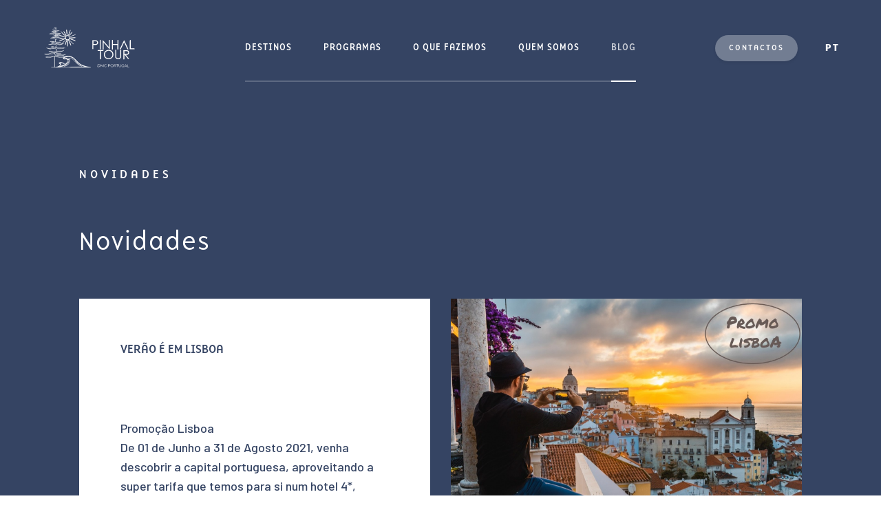

--- FILE ---
content_type: text/html; charset=UTF-8
request_url: https://www.pinhaltour.pt/blog
body_size: 33142
content:
<!doctype html>
<html lang="pt">

<head>
  <meta charset="utf-8">
  <meta http-equiv="X-UA-Compatible" content="IE=edge">
  <meta name="viewport" content="width=device-width, initial-scale=1">
  <title>Blog</title>
<meta name="twitter:title" content="Blog">
<meta property="og:title" content="Blog" />
<meta name="description" content="Consulte as nossas novidades, promoções, sugestões e informações uteis para tornar a sua viagem ainda mais inesquecível.">
<meta name="twitter:description" content="Consulte as nossas novidades, promoções, sugestões e informações uteis para tornar a sua viagem ainda mais inesquecível.">
<meta property="og:description" content="Consulte as nossas novidades, promoções, sugestões e informações uteis para tornar a sua viagem ainda mais inesquecível." />
<meta name="keywords" content="Portugal; promoções; novidades; informações úteis">

  <meta name="csrf-token" content="dRAKqv4Ixcmi3A9DA3DJqXeZiOMHtNWiPNqqs2KP">
  <title>Pinhal Tours</title>

  <link rel="stylesheet" href="/front/css/app.css" media="all" />

</head>

<body>
  

  <div id="app" class="all-page">
    <!-- Begin: Header -->
    <nav-bar :menu="[{&quot;id&quot;:2,&quot;seo_id&quot;:2,&quot;model&quot;:&quot;DestinationsController&quot;,&quot;has_content&quot;:0,&quot;parent_id&quot;:0,&quot;created_at&quot;:&quot;2019-10-04 13:27:03&quot;,&quot;updated_at&quot;:&quot;2019-10-04 13:27:03&quot;,&quot;name&quot;:&quot;Destinos&quot;,&quot;path&quot;:&quot;destinos&quot;,&quot;active&quot;:1,&quot;priority&quot;:10,&quot;pivot&quot;:{&quot;category_id&quot;:1,&quot;categorable_id&quot;:2,&quot;categorable_type&quot;:&quot;App\\Page&quot;},&quot;translations&quot;:[{&quot;id&quot;:13,&quot;page_id&quot;:2,&quot;locale&quot;:&quot;en&quot;,&quot;name&quot;:&quot;Main destinations&quot;,&quot;path&quot;:&quot;destinos&quot;,&quot;images&quot;:null,&quot;active&quot;:1,&quot;priority&quot;:10},{&quot;id&quot;:46,&quot;page_id&quot;:2,&quot;locale&quot;:&quot;es&quot;,&quot;name&quot;:&quot;Destinos&quot;,&quot;path&quot;:&quot;destinos&quot;,&quot;images&quot;:null,&quot;active&quot;:1,&quot;priority&quot;:10},{&quot;id&quot;:35,&quot;page_id&quot;:2,&quot;locale&quot;:&quot;fr&quot;,&quot;name&quot;:&quot;Destinations&quot;,&quot;path&quot;:&quot;destinos&quot;,&quot;images&quot;:null,&quot;active&quot;:1,&quot;priority&quot;:10},{&quot;id&quot;:24,&quot;page_id&quot;:2,&quot;locale&quot;:&quot;it&quot;,&quot;name&quot;:&quot;Destinazioni&quot;,&quot;path&quot;:&quot;destinos&quot;,&quot;images&quot;:null,&quot;active&quot;:1,&quot;priority&quot;:10},{&quot;id&quot;:2,&quot;page_id&quot;:2,&quot;locale&quot;:&quot;pt&quot;,&quot;name&quot;:&quot;Destinos&quot;,&quot;path&quot;:&quot;destinos&quot;,&quot;images&quot;:null,&quot;active&quot;:1,&quot;priority&quot;:10}]},{&quot;id&quot;:3,&quot;seo_id&quot;:3,&quot;model&quot;:&quot;ProgramsController&quot;,&quot;has_content&quot;:0,&quot;parent_id&quot;:0,&quot;created_at&quot;:&quot;2019-10-04 13:29:12&quot;,&quot;updated_at&quot;:&quot;2019-10-04 13:29:12&quot;,&quot;name&quot;:&quot;Programas&quot;,&quot;path&quot;:&quot;programas&quot;,&quot;active&quot;:1,&quot;priority&quot;:9,&quot;pivot&quot;:{&quot;category_id&quot;:1,&quot;categorable_id&quot;:3,&quot;categorable_type&quot;:&quot;App\\Page&quot;},&quot;translations&quot;:[{&quot;id&quot;:14,&quot;page_id&quot;:3,&quot;locale&quot;:&quot;en&quot;,&quot;name&quot;:&quot;Our programs&quot;,&quot;path&quot;:&quot;programas&quot;,&quot;images&quot;:null,&quot;active&quot;:1,&quot;priority&quot;:9},{&quot;id&quot;:47,&quot;page_id&quot;:3,&quot;locale&quot;:&quot;es&quot;,&quot;name&quot;:&quot;Programas&quot;,&quot;path&quot;:&quot;programas&quot;,&quot;images&quot;:null,&quot;active&quot;:1,&quot;priority&quot;:9},{&quot;id&quot;:36,&quot;page_id&quot;:3,&quot;locale&quot;:&quot;fr&quot;,&quot;name&quot;:&quot;Programmes&quot;,&quot;path&quot;:&quot;programmes&quot;,&quot;images&quot;:null,&quot;active&quot;:1,&quot;priority&quot;:9},{&quot;id&quot;:25,&quot;page_id&quot;:3,&quot;locale&quot;:&quot;it&quot;,&quot;name&quot;:&quot;Programmi&quot;,&quot;path&quot;:&quot;programas&quot;,&quot;images&quot;:null,&quot;active&quot;:1,&quot;priority&quot;:9},{&quot;id&quot;:3,&quot;page_id&quot;:3,&quot;locale&quot;:&quot;pt&quot;,&quot;name&quot;:&quot;Programas&quot;,&quot;path&quot;:&quot;programas&quot;,&quot;images&quot;:null,&quot;active&quot;:1,&quot;priority&quot;:9}]},{&quot;id&quot;:4,&quot;seo_id&quot;:4,&quot;model&quot;:&quot;WhatController&quot;,&quot;has_content&quot;:0,&quot;parent_id&quot;:0,&quot;created_at&quot;:&quot;2019-10-04 13:34:02&quot;,&quot;updated_at&quot;:&quot;2019-10-04 13:34:02&quot;,&quot;name&quot;:&quot;O que fazemos&quot;,&quot;path&quot;:&quot;o-que-fazemos&quot;,&quot;active&quot;:1,&quot;priority&quot;:8,&quot;pivot&quot;:{&quot;category_id&quot;:1,&quot;categorable_id&quot;:4,&quot;categorable_type&quot;:&quot;App\\Page&quot;},&quot;translations&quot;:[{&quot;id&quot;:15,&quot;page_id&quot;:4,&quot;locale&quot;:&quot;en&quot;,&quot;name&quot;:&quot;What We Do&quot;,&quot;path&quot;:&quot;o-que-fazemos&quot;,&quot;images&quot;:null,&quot;active&quot;:1,&quot;priority&quot;:8},{&quot;id&quot;:48,&quot;page_id&quot;:4,&quot;locale&quot;:&quot;es&quot;,&quot;name&quot;:&quot;Que hacemos&quot;,&quot;path&quot;:&quot;o-que-fazemos&quot;,&quot;images&quot;:null,&quot;active&quot;:1,&quot;priority&quot;:8},{&quot;id&quot;:37,&quot;page_id&quot;:4,&quot;locale&quot;:&quot;fr&quot;,&quot;name&quot;:&quot;Ce que nous faisons&quot;,&quot;path&quot;:&quot;o-que-fazemos&quot;,&quot;images&quot;:null,&quot;active&quot;:1,&quot;priority&quot;:8},{&quot;id&quot;:26,&quot;page_id&quot;:4,&quot;locale&quot;:&quot;it&quot;,&quot;name&quot;:&quot;Di cosa ci occupiamo&quot;,&quot;path&quot;:&quot;o-que-fazemos&quot;,&quot;images&quot;:null,&quot;active&quot;:1,&quot;priority&quot;:8},{&quot;id&quot;:4,&quot;page_id&quot;:4,&quot;locale&quot;:&quot;pt&quot;,&quot;name&quot;:&quot;O que fazemos&quot;,&quot;path&quot;:&quot;o-que-fazemos&quot;,&quot;images&quot;:null,&quot;active&quot;:1,&quot;priority&quot;:8}]},{&quot;id&quot;:5,&quot;seo_id&quot;:5,&quot;model&quot;:&quot;WhoController&quot;,&quot;has_content&quot;:0,&quot;parent_id&quot;:0,&quot;created_at&quot;:&quot;2019-10-04 13:34:58&quot;,&quot;updated_at&quot;:&quot;2019-10-04 13:34:58&quot;,&quot;name&quot;:&quot;Quem somos&quot;,&quot;path&quot;:&quot;quem-somos&quot;,&quot;active&quot;:1,&quot;priority&quot;:7,&quot;pivot&quot;:{&quot;category_id&quot;:1,&quot;categorable_id&quot;:5,&quot;categorable_type&quot;:&quot;App\\Page&quot;},&quot;translations&quot;:[{&quot;id&quot;:16,&quot;page_id&quot;:5,&quot;locale&quot;:&quot;en&quot;,&quot;name&quot;:&quot;About Us&quot;,&quot;path&quot;:&quot;quem-somos&quot;,&quot;images&quot;:null,&quot;active&quot;:1,&quot;priority&quot;:7},{&quot;id&quot;:49,&quot;page_id&quot;:5,&quot;locale&quot;:&quot;es&quot;,&quot;name&quot;:&quot;Qui\u00e9nes somos&quot;,&quot;path&quot;:&quot;quem-somos&quot;,&quot;images&quot;:null,&quot;active&quot;:1,&quot;priority&quot;:7},{&quot;id&quot;:38,&quot;page_id&quot;:5,&quot;locale&quot;:&quot;fr&quot;,&quot;name&quot;:&quot;Qui sommes nous&quot;,&quot;path&quot;:&quot;quem-somos&quot;,&quot;images&quot;:null,&quot;active&quot;:1,&quot;priority&quot;:7},{&quot;id&quot;:27,&quot;page_id&quot;:5,&quot;locale&quot;:&quot;it&quot;,&quot;name&quot;:&quot;Chi Siamo&quot;,&quot;path&quot;:&quot;quem-somos&quot;,&quot;images&quot;:null,&quot;active&quot;:1,&quot;priority&quot;:7},{&quot;id&quot;:5,&quot;page_id&quot;:5,&quot;locale&quot;:&quot;pt&quot;,&quot;name&quot;:&quot;Quem somos&quot;,&quot;path&quot;:&quot;quem-somos&quot;,&quot;images&quot;:null,&quot;active&quot;:1,&quot;priority&quot;:7}]},{&quot;id&quot;:6,&quot;seo_id&quot;:6,&quot;model&quot;:&quot;NoticiesController&quot;,&quot;has_content&quot;:0,&quot;parent_id&quot;:0,&quot;created_at&quot;:&quot;2019-10-04 13:35:36&quot;,&quot;updated_at&quot;:&quot;2019-10-04 13:35:36&quot;,&quot;name&quot;:&quot;Blog&quot;,&quot;path&quot;:&quot;blog&quot;,&quot;active&quot;:1,&quot;priority&quot;:6,&quot;pivot&quot;:{&quot;category_id&quot;:1,&quot;categorable_id&quot;:6,&quot;categorable_type&quot;:&quot;App\\Page&quot;},&quot;translations&quot;:[{&quot;id&quot;:17,&quot;page_id&quot;:6,&quot;locale&quot;:&quot;en&quot;,&quot;name&quot;:&quot;Blog&quot;,&quot;path&quot;:&quot;blog&quot;,&quot;images&quot;:null,&quot;active&quot;:1,&quot;priority&quot;:6},{&quot;id&quot;:50,&quot;page_id&quot;:6,&quot;locale&quot;:&quot;es&quot;,&quot;name&quot;:&quot;Blog&quot;,&quot;path&quot;:&quot;blog&quot;,&quot;images&quot;:null,&quot;active&quot;:1,&quot;priority&quot;:6},{&quot;id&quot;:39,&quot;page_id&quot;:6,&quot;locale&quot;:&quot;fr&quot;,&quot;name&quot;:&quot;Blog&quot;,&quot;path&quot;:&quot;blog&quot;,&quot;images&quot;:null,&quot;active&quot;:1,&quot;priority&quot;:6},{&quot;id&quot;:28,&quot;page_id&quot;:6,&quot;locale&quot;:&quot;it&quot;,&quot;name&quot;:&quot;Blog&quot;,&quot;path&quot;:&quot;blog&quot;,&quot;images&quot;:null,&quot;active&quot;:1,&quot;priority&quot;:6},{&quot;id&quot;:6,&quot;page_id&quot;:6,&quot;locale&quot;:&quot;pt&quot;,&quot;name&quot;:&quot;Blog&quot;,&quot;path&quot;:&quot;blog&quot;,&quot;images&quot;:null,&quot;active&quot;:1,&quot;priority&quot;:6}]}]" :page_contacts="{&quot;id&quot;:7,&quot;seo_id&quot;:7,&quot;model&quot;:&quot;ContactsController&quot;,&quot;has_content&quot;:0,&quot;parent_id&quot;:0,&quot;created_at&quot;:&quot;2019-10-04 13:36:12&quot;,&quot;updated_at&quot;:&quot;2019-10-04 13:36:42&quot;,&quot;name&quot;:&quot;Contactos&quot;,&quot;path&quot;:&quot;contactos&quot;,&quot;active&quot;:1,&quot;priority&quot;:5,&quot;translations&quot;:[{&quot;id&quot;:18,&quot;page_id&quot;:7,&quot;locale&quot;:&quot;en&quot;,&quot;name&quot;:&quot;Contact&quot;,&quot;path&quot;:&quot;contactos&quot;,&quot;images&quot;:null,&quot;active&quot;:1,&quot;priority&quot;:5},{&quot;id&quot;:51,&quot;page_id&quot;:7,&quot;locale&quot;:&quot;es&quot;,&quot;name&quot;:&quot;Contactos&quot;,&quot;path&quot;:&quot;contactos&quot;,&quot;images&quot;:null,&quot;active&quot;:1,&quot;priority&quot;:5},{&quot;id&quot;:40,&quot;page_id&quot;:7,&quot;locale&quot;:&quot;fr&quot;,&quot;name&quot;:&quot;Contacts&quot;,&quot;path&quot;:&quot;contatos&quot;,&quot;images&quot;:null,&quot;active&quot;:1,&quot;priority&quot;:5},{&quot;id&quot;:29,&quot;page_id&quot;:7,&quot;locale&quot;:&quot;it&quot;,&quot;name&quot;:&quot;Contatti&quot;,&quot;path&quot;:&quot;contactos&quot;,&quot;images&quot;:null,&quot;active&quot;:1,&quot;priority&quot;:5},{&quot;id&quot;:7,&quot;page_id&quot;:7,&quot;locale&quot;:&quot;pt&quot;,&quot;name&quot;:&quot;Contactos&quot;,&quot;path&quot;:&quot;contactos&quot;,&quot;images&quot;:null,&quot;active&quot;:1,&quot;priority&quot;:5}]}" :langs="{&quot;pt&quot;:&quot;Portugu\u00eas&quot;,&quot;en&quot;:&quot;English&quot;,&quot;it&quot;:&quot;Italiano&quot;,&quot;es&quot;:&quot;Espanhol&quot;,&quot;fr&quot;:&quot;Franc\u00eas&quot;}" :lang="&quot;pt&quot;"></nav-bar>

    <!-- End: Header -->

    <!-- Begin: Content -->
    <div class="section section--pt-2x background__dark-blue pb-0">
    <div class="container">
        <div class="custom-container">
            <div class="block-text">
    <h2  class="block-text__subtitle"
        >Novidades</h2>
    <h1  class="block-text__title block-text__title--ls-2x block-text__title--limit-1" >
        Novidades</h1>
        </div>
            <div class="row">
                <div class="col-12 col-lg-6">
                    <div class="blog-card__container blog-card__container--lp" onclick="location.href = 'https://www.pinhaltour.pt/blog/promocao';">
                        <div class="blog-card__title mr-0">Verão é em Lisboa</div>
                        <div class="blog-card__description"><p>Promoção Lisboa</p>

<p>De 01 de Junho a 31 de Agosto 2021, venha descobrir a capital portuguesa, aproveitando a super tarifa que temos para si num hotel 4*, localizado no centro da cidade, com alojamento e pequeno almoço, a partir de € 32,00/pessoa/noite.</p>

<p>Parta à descoberta e depois conte-nos tudo!</p></div>
                    <div class="blog-card__date"></div>
                    </div>
                </div>
                <div class="col-12 col-lg-6">
                <img src="https://www.pinhaltour.pt/uploads/FLYER_PROMO_LISBOA_MIRADOURO.jpg" alt="blog-last-post" class="blog-card__image--lp" onclick="location.href = 'https://www.pinhaltour.pt/blog/promocao';">
                </div>
            </div>
 

            <grid-blog :posts="[{&quot;id&quot;:106,&quot;seo_id&quot;:158,&quot;published_at&quot;:null,&quot;promoted&quot;:0,&quot;created_at&quot;:&quot;2021-05-17 10:49:24&quot;,&quot;updated_at&quot;:&quot;2021-05-17 10:49:24&quot;,&quot;title&quot;:&quot;Promo\u00e7\u00e3o&quot;,&quot;subtitle&quot;:&quot;Ver\u00e3o \u00e9 em Lisboa&quot;,&quot;body&quot;:&quot;&lt;p&gt;Promo\u00e7\u00e3o Lisboa&lt;\/p&gt;\r\n\r\n&lt;p&gt;De 01 de Junho a 31 de Agosto 2021, venha descobrir a capital portuguesa, aproveitando a super tarifa que temos para si num hotel 4*, localizado no centro da cidade, com alojamento e pequeno almo\u00e7o, a partir de \u20ac 32,00\/pessoa\/noite.&lt;\/p&gt;\r\n\r\n&lt;p&gt;Parta \u00e0 descoberta e depois conte-nos tudo!&lt;\/p&gt;&quot;,&quot;images&quot;:null,&quot;videos&quot;:null,&quot;documents&quot;:null,&quot;link&quot;:null,&quot;slug&quot;:&quot;promocao&quot;,&quot;active&quot;:1,&quot;priority&quot;:85,&quot;translations&quot;:[{&quot;id&quot;:407,&quot;article_id&quot;:106,&quot;locale&quot;:&quot;en&quot;,&quot;title&quot;:&quot;Promotion&quot;,&quot;subtitle&quot;:&quot;Summer is in Lisbon&quot;,&quot;body&quot;:&quot;&lt;p&gt;Lisbon Promotion&lt;\/p&gt;\r\n\r\n&lt;p&gt;From the 1st of June to the 31st of August 2021, come and discover the Portuguese capital, taking advantage of the super rate we have for you in a 4 * hotel, located in the city center, with accommodation and breakfast, from \u20ac 32.00 \/ person \/night.&lt;\/p&gt;\r\n\r\n&lt;p&gt;Discover and tell us everything!&lt;\/p&gt;&quot;,&quot;images&quot;:null,&quot;documents&quot;:null,&quot;videos&quot;:null,&quot;link&quot;:null,&quot;active&quot;:1,&quot;slug&quot;:&quot;promotion&quot;,&quot;priority&quot;:85},{&quot;id&quot;:409,&quot;article_id&quot;:106,&quot;locale&quot;:&quot;es&quot;,&quot;title&quot;:&quot;Promoci\u00f3n&quot;,&quot;subtitle&quot;:&quot;El verano est\u00e1 en lisboa&quot;,&quot;body&quot;:&quot;&lt;p&gt;Promoci\u00f3n Lisboa&lt;\/p&gt;\r\n\r\n&lt;p&gt;Del 1 de junio al 31 de agosto de 2021, venga a descubrir la capital portuguesa, aprovechando la super tarifa que tenemos para usted&amp;nbsp;en un hotel de 4 *, ubicado en el centro de la ciudad, con alojamiento y desayuno, desde 32,00 \u20ac \/ persona \/ noche.&lt;\/p&gt;\r\n\r\n&lt;p&gt;\u00a1Desc\u00fabrelo y luego cu\u00e9ntanoslo todo!&lt;\/p&gt;&quot;,&quot;images&quot;:null,&quot;documents&quot;:null,&quot;videos&quot;:null,&quot;link&quot;:null,&quot;active&quot;:1,&quot;slug&quot;:&quot;promocion&quot;,&quot;priority&quot;:85},{&quot;id&quot;:410,&quot;article_id&quot;:106,&quot;locale&quot;:&quot;fr&quot;,&quot;title&quot;:&quot;Promotion&quot;,&quot;subtitle&quot;:&quot;L&#039;\u00e9t\u00e9 est \u00e0 Lisbonne&quot;,&quot;body&quot;:&quot;&lt;p&gt;Promotion&amp;nbsp;Lisbonne&lt;\/p&gt;\r\n\r\n&lt;p&gt;Du 1er juin au 31 ao\u00fbt 2021, venez d\u00e9couvrir la capitale portugaise en profitant du super tarif que nous avons pour vous dans un h\u00f4tel 4 *, situ\u00e9 en centre-ville, avec logement et petit-d\u00e9jeuner, \u00e0 partir de 32,00 \u20ac \/ personne \/ nuit.&lt;\/p&gt;\r\n\r\n&lt;p&gt;Venez d\u00e9couvrir et racontez-nous tout!&lt;\/p&gt;&quot;,&quot;images&quot;:null,&quot;documents&quot;:null,&quot;videos&quot;:null,&quot;link&quot;:null,&quot;active&quot;:1,&quot;slug&quot;:&quot;promotion-1&quot;,&quot;priority&quot;:85},{&quot;id&quot;:408,&quot;article_id&quot;:106,&quot;locale&quot;:&quot;it&quot;,&quot;title&quot;:&quot;Promozione&quot;,&quot;subtitle&quot;:&quot;L&#039;estate \u00e8 a Lisbona&quot;,&quot;body&quot;:&quot;&lt;p&gt;Promozione di Lisbona&lt;\/p&gt;\r\n\r\n&lt;p&gt;Dal 1 giugno al 31 agosto 2021, vieni a scoprire la capitale portoghese, approfittando della super tariffa che abbiamo per te in un hotel 4 *, situato in centro citt\u00e0, con pernottamento e prima colazione, a partire da \u20ac 32,00 \/ persona \/ notte.&lt;\/p&gt;\r\n\r\n&lt;p&gt;Scopri e poi raccontaci tutto!&lt;\/p&gt;&quot;,&quot;images&quot;:null,&quot;documents&quot;:null,&quot;videos&quot;:null,&quot;link&quot;:null,&quot;active&quot;:1,&quot;slug&quot;:&quot;promozione&quot;,&quot;priority&quot;:85},{&quot;id&quot;:406,&quot;article_id&quot;:106,&quot;locale&quot;:&quot;pt&quot;,&quot;title&quot;:&quot;Promo\u00e7\u00e3o&quot;,&quot;subtitle&quot;:&quot;Ver\u00e3o \u00e9 em Lisboa&quot;,&quot;body&quot;:&quot;&lt;p&gt;Promo\u00e7\u00e3o Lisboa&lt;\/p&gt;\r\n\r\n&lt;p&gt;De 01 de Junho a 31 de Agosto 2021, venha descobrir a capital portuguesa, aproveitando a super tarifa que temos para si num hotel 4*, localizado no centro da cidade, com alojamento e pequeno almo\u00e7o, a partir de \u20ac 32,00\/pessoa\/noite.&lt;\/p&gt;\r\n\r\n&lt;p&gt;Parta \u00e0 descoberta e depois conte-nos tudo!&lt;\/p&gt;&quot;,&quot;images&quot;:null,&quot;documents&quot;:null,&quot;videos&quot;:null,&quot;link&quot;:null,&quot;active&quot;:1,&quot;slug&quot;:&quot;promocao&quot;,&quot;priority&quot;:85}],&quot;assets&quot;:[{&quot;id&quot;:3591,&quot;assetable_id&quot;:106,&quot;assetable_type&quot;:&quot;App\\Article&quot;,&quot;type&quot;:&quot;image&quot;,&quot;scope&quot;:&quot;index&quot;,&quot;created_at&quot;:&quot;2021-05-17 10:49:24&quot;,&quot;updated_at&quot;:&quot;2021-05-17 10:49:24&quot;,&quot;priority&quot;:1,&quot;highlights&quot;:0,&quot;path&quot;:&quot;\/uploads\/FLYER_PROMO_LISBOA_MIRADOURO.jpg&quot;,&quot;author&quot;:null,&quot;translations&quot;:[{&quot;id&quot;:20029,&quot;asset_id&quot;:3591,&quot;locale&quot;:&quot;en&quot;,&quot;priority&quot;:1,&quot;highlights&quot;:0,&quot;path&quot;:&quot;\/uploads\/FLYER_PROMO_LISBON_MIRADOURO.jpg&quot;,&quot;author&quot;:null},{&quot;id&quot;:20037,&quot;asset_id&quot;:3591,&quot;locale&quot;:&quot;es&quot;,&quot;priority&quot;:1,&quot;highlights&quot;:0,&quot;path&quot;:&quot;\/uploads\/FLYER_PROMO_LISBOA_MIRADOURO.jpg&quot;,&quot;author&quot;:null},{&quot;id&quot;:20045,&quot;asset_id&quot;:3591,&quot;locale&quot;:&quot;fr&quot;,&quot;priority&quot;:1,&quot;highlights&quot;:0,&quot;path&quot;:&quot;\/uploads\/FLYER_PROMO_LISBONNE_miradouro_castanho.jpg&quot;,&quot;author&quot;:null},{&quot;id&quot;:20033,&quot;asset_id&quot;:3591,&quot;locale&quot;:&quot;it&quot;,&quot;priority&quot;:1,&quot;highlights&quot;:0,&quot;path&quot;:&quot;\/uploads\/FLYER_PROMO_LISBONA_miradouro.jpg&quot;,&quot;author&quot;:null},{&quot;id&quot;:20022,&quot;asset_id&quot;:3591,&quot;locale&quot;:&quot;pt&quot;,&quot;priority&quot;:1,&quot;highlights&quot;:0,&quot;path&quot;:&quot;\/uploads\/FLYER_PROMO_LISBOA_MIRADOURO.jpg&quot;,&quot;author&quot;:null}]},{&quot;id&quot;:3604,&quot;assetable_id&quot;:106,&quot;assetable_type&quot;:&quot;App\\Article&quot;,&quot;type&quot;:&quot;image&quot;,&quot;scope&quot;:&quot;show&quot;,&quot;created_at&quot;:&quot;2021-05-17 13:55:20&quot;,&quot;updated_at&quot;:&quot;2021-05-17 13:55:20&quot;,&quot;priority&quot;:1,&quot;highlights&quot;:0,&quot;path&quot;:&quot;\/uploads\/FLYER_PROMO_LISBOA_TRAM.jpg&quot;,&quot;author&quot;:null,&quot;translations&quot;:[{&quot;id&quot;:20030,&quot;asset_id&quot;:3604,&quot;locale&quot;:&quot;en&quot;,&quot;priority&quot;:1,&quot;highlights&quot;:0,&quot;path&quot;:&quot;\/uploads\/FLYER_PROMO_LISBON_TRAM.jpg&quot;,&quot;author&quot;:null},{&quot;id&quot;:20038,&quot;asset_id&quot;:3604,&quot;locale&quot;:&quot;es&quot;,&quot;priority&quot;:1,&quot;highlights&quot;:0,&quot;path&quot;:&quot;\/uploads\/FLYER_PROMO_LISBOA_TRAM.jpg&quot;,&quot;author&quot;:null},{&quot;id&quot;:20046,&quot;asset_id&quot;:3604,&quot;locale&quot;:&quot;fr&quot;,&quot;priority&quot;:1,&quot;highlights&quot;:0,&quot;path&quot;:&quot;\/uploads\/FLYER_PROMO_LISBONNE_Tram.jpg&quot;,&quot;author&quot;:null},{&quot;id&quot;:20034,&quot;asset_id&quot;:3604,&quot;locale&quot;:&quot;it&quot;,&quot;priority&quot;:1,&quot;highlights&quot;:0,&quot;path&quot;:&quot;\/uploads\/FLYER_PROMO_LISBONA_tram.jpg&quot;,&quot;author&quot;:null},{&quot;id&quot;:20023,&quot;asset_id&quot;:3604,&quot;locale&quot;:&quot;pt&quot;,&quot;priority&quot;:1,&quot;highlights&quot;:0,&quot;path&quot;:&quot;\/uploads\/FLYER_PROMO_LISBOA_TRAM.jpg&quot;,&quot;author&quot;:null}]},{&quot;id&quot;:3605,&quot;assetable_id&quot;:106,&quot;assetable_type&quot;:&quot;App\\Article&quot;,&quot;type&quot;:&quot;image&quot;,&quot;scope&quot;:&quot;show&quot;,&quot;created_at&quot;:&quot;2021-05-17 13:55:20&quot;,&quot;updated_at&quot;:&quot;2021-05-17 13:55:20&quot;,&quot;priority&quot;:1,&quot;highlights&quot;:0,&quot;path&quot;:&quot;\/uploads\/FLYER_PROMO_LISBOA_BELEM.jpg&quot;,&quot;author&quot;:null,&quot;translations&quot;:[{&quot;id&quot;:20031,&quot;asset_id&quot;:3605,&quot;locale&quot;:&quot;en&quot;,&quot;priority&quot;:2,&quot;highlights&quot;:0,&quot;path&quot;:&quot;\/uploads\/FLYER_PROMO_LISBON_BELEM.jpg&quot;,&quot;author&quot;:null},{&quot;id&quot;:20039,&quot;asset_id&quot;:3605,&quot;locale&quot;:&quot;es&quot;,&quot;priority&quot;:2,&quot;highlights&quot;:0,&quot;path&quot;:&quot;\/uploads\/FLYER_PROMO_LISBOA_BELEM.jpg&quot;,&quot;author&quot;:null},{&quot;id&quot;:20047,&quot;asset_id&quot;:3605,&quot;locale&quot;:&quot;fr&quot;,&quot;priority&quot;:2,&quot;highlights&quot;:0,&quot;path&quot;:&quot;\/uploads\/FLYER_PROMO_LISBONNE_belem.jpg&quot;,&quot;author&quot;:null},{&quot;id&quot;:20035,&quot;asset_id&quot;:3605,&quot;locale&quot;:&quot;it&quot;,&quot;priority&quot;:2,&quot;highlights&quot;:0,&quot;path&quot;:&quot;\/uploads\/FLYER_PROMO_LISBONA_belem.jpg&quot;,&quot;author&quot;:null},{&quot;id&quot;:20024,&quot;asset_id&quot;:3605,&quot;locale&quot;:&quot;pt&quot;,&quot;priority&quot;:1,&quot;highlights&quot;:0,&quot;path&quot;:&quot;\/uploads\/FLYER_PROMO_LISBOA_BELEM.jpg&quot;,&quot;author&quot;:null}]},{&quot;id&quot;:3606,&quot;assetable_id&quot;:106,&quot;assetable_type&quot;:&quot;App\\Article&quot;,&quot;type&quot;:&quot;image&quot;,&quot;scope&quot;:&quot;show&quot;,&quot;created_at&quot;:&quot;2021-05-17 13:55:20&quot;,&quot;updated_at&quot;:&quot;2021-05-17 13:55:20&quot;,&quot;priority&quot;:1,&quot;highlights&quot;:0,&quot;path&quot;:&quot;\/uploads\/FLYER_PROMO_LISBOA_COMERCIO.jpg&quot;,&quot;author&quot;:null,&quot;translations&quot;:[{&quot;id&quot;:20032,&quot;asset_id&quot;:3606,&quot;locale&quot;:&quot;en&quot;,&quot;priority&quot;:3,&quot;highlights&quot;:0,&quot;path&quot;:&quot;\/uploads\/FLYER_PROMO_LISBON_COMERCIO.jpg&quot;,&quot;author&quot;:null},{&quot;id&quot;:20040,&quot;asset_id&quot;:3606,&quot;locale&quot;:&quot;es&quot;,&quot;priority&quot;:3,&quot;highlights&quot;:0,&quot;path&quot;:&quot;\/uploads\/FLYER_PROMO_LISBOA_COMERCIO.jpg&quot;,&quot;author&quot;:null},{&quot;id&quot;:20048,&quot;asset_id&quot;:3606,&quot;locale&quot;:&quot;fr&quot;,&quot;priority&quot;:3,&quot;highlights&quot;:0,&quot;path&quot;:&quot;\/uploads\/FLYER_PROMO_LISBONNE_Comercio.jpg&quot;,&quot;author&quot;:null},{&quot;id&quot;:20036,&quot;asset_id&quot;:3606,&quot;locale&quot;:&quot;it&quot;,&quot;priority&quot;:3,&quot;highlights&quot;:0,&quot;path&quot;:&quot;\/uploads\/FLYER_PROMO_LISBONA_comercio.jpg&quot;,&quot;author&quot;:null},{&quot;id&quot;:20025,&quot;asset_id&quot;:3606,&quot;locale&quot;:&quot;pt&quot;,&quot;priority&quot;:1,&quot;highlights&quot;:0,&quot;path&quot;:&quot;\/uploads\/FLYER_PROMO_LISBOA_COMERCIO.jpg&quot;,&quot;author&quot;:null}]}],&quot;page&quot;:null,&quot;categories&quot;:[{&quot;id&quot;:19,&quot;parent_id&quot;:18,&quot;categorable&quot;:&quot;article&quot;,&quot;form&quot;:null,&quot;created_at&quot;:&quot;2019-10-10 16:04:55&quot;,&quot;updated_at&quot;:&quot;2019-10-10 16:04:55&quot;,&quot;name&quot;:&quot;Eventos&quot;,&quot;body&quot;:null,&quot;slug&quot;:&quot;eventos&quot;,&quot;priority&quot;:19,&quot;pivot&quot;:{&quot;categorable_id&quot;:106,&quot;category_id&quot;:19,&quot;categorable_type&quot;:&quot;App\\Article&quot;},&quot;translations&quot;:[{&quot;id&quot;:40,&quot;category_id&quot;:19,&quot;locale&quot;:&quot;en&quot;,&quot;slug&quot;:&quot;events&quot;,&quot;name&quot;:&quot;Events&quot;,&quot;priority&quot;:19,&quot;body&quot;:null},{&quot;id&quot;:154,&quot;category_id&quot;:19,&quot;locale&quot;:&quot;es&quot;,&quot;slug&quot;:&quot;eventos_es&quot;,&quot;name&quot;:&quot;Eventos&quot;,&quot;priority&quot;:19,&quot;body&quot;:null},{&quot;id&quot;:125,&quot;category_id&quot;:19,&quot;locale&quot;:&quot;fr&quot;,&quot;slug&quot;:&quot;evenements&quot;,&quot;name&quot;:&quot;Ev\u00e9nements&quot;,&quot;priority&quot;:19,&quot;body&quot;:null},{&quot;id&quot;:96,&quot;category_id&quot;:19,&quot;locale&quot;:&quot;it&quot;,&quot;slug&quot;:&quot;eventi&quot;,&quot;name&quot;:&quot;Eventi&quot;,&quot;priority&quot;:19,&quot;body&quot;:null},{&quot;id&quot;:19,&quot;category_id&quot;:19,&quot;locale&quot;:&quot;pt&quot;,&quot;slug&quot;:&quot;eventos&quot;,&quot;name&quot;:&quot;Eventos&quot;,&quot;priority&quot;:19,&quot;body&quot;:null}]}]},{&quot;id&quot;:96,&quot;seo_id&quot;:148,&quot;published_at&quot;:null,&quot;promoted&quot;:0,&quot;created_at&quot;:&quot;2021-01-06 17:09:53&quot;,&quot;updated_at&quot;:&quot;2021-01-06 17:09:53&quot;,&quot;title&quot;:&quot;Experi\u00eancias&quot;,&quot;subtitle&quot;:&quot;At\u00e9 onde est\u00e1 disposto a ir pela sua pr\u00f3xima garrafa de vinho?&quot;,&quot;body&quot;:&quot;&lt;p&gt;Uma experi\u00eancia que n\u00e3o vai querer perder!&lt;\/p&gt;\r\n\r\n&lt;p&gt;\&quot;N\u00e3o \u00e9 \u00e1gua com a\u00e7\u00facar que acalma, \u00e9 \u00e1gua com sal\&quot;.&lt;br \/&gt;\r\n(Autor desconhecido)&lt;\/p&gt;\r\n\r\n&lt;p&gt;&amp;nbsp;&lt;\/p&gt;&quot;,&quot;images&quot;:null,&quot;videos&quot;:null,&quot;documents&quot;:null,&quot;link&quot;:null,&quot;slug&quot;:&quot;experiencias&quot;,&quot;active&quot;:1,&quot;priority&quot;:77,&quot;translations&quot;:[{&quot;id&quot;:169,&quot;article_id&quot;:96,&quot;locale&quot;:&quot;en&quot;,&quot;title&quot;:&quot;Experiences&quot;,&quot;subtitle&quot;:&quot;How far are you willing to go for your next bottle of wine?&quot;,&quot;body&quot;:&quot;&lt;p&gt;An experience you won&#039;t want to miss!&lt;\/p&gt;\r\n\r\n&lt;p&gt;\&quot;It is not water with sugar that calms, it is water with salt\&quot;.&lt;br \/&gt;\r\n(Unknown author)&lt;\/p&gt;&quot;,&quot;images&quot;:null,&quot;documents&quot;:null,&quot;videos&quot;:null,&quot;link&quot;:null,&quot;active&quot;:1,&quot;slug&quot;:&quot;experiences&quot;,&quot;priority&quot;:77},{&quot;id&quot;:360,&quot;article_id&quot;:96,&quot;locale&quot;:&quot;es&quot;,&quot;title&quot;:&quot;Experiencias&quot;,&quot;subtitle&quot;:&quot;Hasta d\u00f3nde est\u00e1s dispuesto a llegar por tu pr\u00f3xima botella de vino?&quot;,&quot;body&quot;:&quot;&lt;p&gt;Una experiencia que no querr\u00e1 perderse!&lt;\/p&gt;\r\n\r\n&lt;p&gt;\&quot;No es agua con az\u00facar lo que calma, es agua con sal\&quot;.&lt;br \/&gt;\r\n(Autor desconocido)&lt;\/p&gt;&quot;,&quot;images&quot;:null,&quot;documents&quot;:null,&quot;videos&quot;:null,&quot;link&quot;:null,&quot;active&quot;:1,&quot;slug&quot;:&quot;experiencias-1&quot;,&quot;priority&quot;:77},{&quot;id&quot;:297,&quot;article_id&quot;:96,&quot;locale&quot;:&quot;fr&quot;,&quot;title&quot;:&quot;Exp\u00e9riences&quot;,&quot;subtitle&quot;:&quot;Jusqu&#039;o\u00f9 \u00eates-vous pr\u00eat \u00e0 aller pour votre prochaine bouteille de vin?&quot;,&quot;body&quot;:&quot;&lt;p&gt;Une exp\u00e9rience \u00e0 ne pas rater!&lt;\/p&gt;\r\n\r\n&lt;p&gt;\&quot;Ce n&#039;est pas de l&#039;eau avec du sucre qui calme, c&#039;est de l&#039;eau avec du sel\&quot;.&lt;br \/&gt;\r\n(Auteur inconnu)&lt;\/p&gt;&quot;,&quot;images&quot;:null,&quot;documents&quot;:null,&quot;videos&quot;:null,&quot;link&quot;:null,&quot;active&quot;:1,&quot;slug&quot;:&quot;experiences-1&quot;,&quot;priority&quot;:77},{&quot;id&quot;:234,&quot;article_id&quot;:96,&quot;locale&quot;:&quot;it&quot;,&quot;title&quot;:&quot;Esperienze&quot;,&quot;subtitle&quot;:&quot;Fino a che punto sei disposto a spingerti per la tua prossima bottiglia di vino?&quot;,&quot;body&quot;:&quot;&lt;p&gt;Un&#039;esperienza da non perdere!&lt;\/p&gt;\r\n\r\n&lt;p&gt;\&quot;Non \u00e8 l&#039;acqua con lo zucchero che calma, \u00e8 l&#039;acqua con il sale\&quot;.&lt;br \/&gt;\r\n(Autore sconosciuto)&lt;\/p&gt;&quot;,&quot;images&quot;:null,&quot;documents&quot;:null,&quot;videos&quot;:null,&quot;link&quot;:null,&quot;active&quot;:1,&quot;slug&quot;:&quot;esperienze&quot;,&quot;priority&quot;:77},{&quot;id&quot;:168,&quot;article_id&quot;:96,&quot;locale&quot;:&quot;pt&quot;,&quot;title&quot;:&quot;Experi\u00eancias&quot;,&quot;subtitle&quot;:&quot;At\u00e9 onde est\u00e1 disposto a ir pela sua pr\u00f3xima garrafa de vinho?&quot;,&quot;body&quot;:&quot;&lt;p&gt;Uma experi\u00eancia que n\u00e3o vai querer perder!&lt;\/p&gt;\r\n\r\n&lt;p&gt;\&quot;N\u00e3o \u00e9 \u00e1gua com a\u00e7\u00facar que acalma, \u00e9 \u00e1gua com sal\&quot;.&lt;br \/&gt;\r\n(Autor desconhecido)&lt;\/p&gt;\r\n\r\n&lt;p&gt;&amp;nbsp;&lt;\/p&gt;&quot;,&quot;images&quot;:null,&quot;documents&quot;:null,&quot;videos&quot;:null,&quot;link&quot;:null,&quot;active&quot;:1,&quot;slug&quot;:&quot;experiencias&quot;,&quot;priority&quot;:77}],&quot;assets&quot;:[{&quot;id&quot;:1371,&quot;assetable_id&quot;:96,&quot;assetable_type&quot;:&quot;App\\Article&quot;,&quot;type&quot;:&quot;image&quot;,&quot;scope&quot;:&quot;index&quot;,&quot;created_at&quot;:&quot;2021-01-06 17:09:53&quot;,&quot;updated_at&quot;:&quot;2021-01-06 17:09:53&quot;,&quot;priority&quot;:1,&quot;highlights&quot;:0,&quot;path&quot;:&quot;\/uploads\/Lisboa_Setubal_vinho_mergulho_7.jpg&quot;,&quot;author&quot;:null,&quot;translations&quot;:[{&quot;id&quot;:19983,&quot;asset_id&quot;:1371,&quot;locale&quot;:&quot;en&quot;,&quot;priority&quot;:1,&quot;highlights&quot;:0,&quot;path&quot;:&quot;\/uploads\/Lisboa_Setubal_vinho_mergulho_7.jpg&quot;,&quot;author&quot;:null},{&quot;id&quot;:19987,&quot;asset_id&quot;:1371,&quot;locale&quot;:&quot;es&quot;,&quot;priority&quot;:1,&quot;highlights&quot;:0,&quot;path&quot;:&quot;\/uploads\/Lisboa_Setubal_vinho_mergulho_7.jpg&quot;,&quot;author&quot;:null},{&quot;id&quot;:19991,&quot;asset_id&quot;:1371,&quot;locale&quot;:&quot;fr&quot;,&quot;priority&quot;:1,&quot;highlights&quot;:0,&quot;path&quot;:&quot;\/uploads\/Lisboa_Setubal_vinho_mergulho_7.jpg&quot;,&quot;author&quot;:null},{&quot;id&quot;:19978,&quot;asset_id&quot;:1371,&quot;locale&quot;:&quot;it&quot;,&quot;priority&quot;:1,&quot;highlights&quot;:0,&quot;path&quot;:&quot;\/uploads\/Lisboa_Setubal_vinho_mergulho_7.jpg&quot;,&quot;author&quot;:null},{&quot;id&quot;:19948,&quot;asset_id&quot;:1371,&quot;locale&quot;:&quot;pt&quot;,&quot;priority&quot;:1,&quot;highlights&quot;:0,&quot;path&quot;:&quot;\/uploads\/Lisboa_Setubal_vinho_mergulho_7.jpg&quot;,&quot;author&quot;:null}]},{&quot;id&quot;:1372,&quot;assetable_id&quot;:96,&quot;assetable_type&quot;:&quot;App\\Article&quot;,&quot;type&quot;:&quot;image&quot;,&quot;scope&quot;:&quot;show&quot;,&quot;created_at&quot;:&quot;2021-01-06 17:09:53&quot;,&quot;updated_at&quot;:&quot;2021-01-06 17:09:53&quot;,&quot;priority&quot;:1,&quot;highlights&quot;:0,&quot;path&quot;:&quot;\/uploads\/Lisboa_Setubal_vinho_mergulho_8.jpg&quot;,&quot;author&quot;:null,&quot;translations&quot;:[{&quot;id&quot;:19984,&quot;asset_id&quot;:1372,&quot;locale&quot;:&quot;en&quot;,&quot;priority&quot;:1,&quot;highlights&quot;:0,&quot;path&quot;:&quot;\/uploads\/Lisboa_Setubal_vinho_mergulho_8.jpg&quot;,&quot;author&quot;:null},{&quot;id&quot;:19988,&quot;asset_id&quot;:1372,&quot;locale&quot;:&quot;es&quot;,&quot;priority&quot;:1,&quot;highlights&quot;:0,&quot;path&quot;:&quot;\/uploads\/Lisboa_Setubal_vinho_mergulho_8.jpg&quot;,&quot;author&quot;:null},{&quot;id&quot;:19992,&quot;asset_id&quot;:1372,&quot;locale&quot;:&quot;fr&quot;,&quot;priority&quot;:1,&quot;highlights&quot;:0,&quot;path&quot;:&quot;\/uploads\/Lisboa_Setubal_vinho_mergulho_8.jpg&quot;,&quot;author&quot;:null},{&quot;id&quot;:19979,&quot;asset_id&quot;:1372,&quot;locale&quot;:&quot;it&quot;,&quot;priority&quot;:1,&quot;highlights&quot;:0,&quot;path&quot;:&quot;\/uploads\/Lisboa_Setubal_vinho_mergulho_8.jpg&quot;,&quot;author&quot;:null},{&quot;id&quot;:19949,&quot;asset_id&quot;:1372,&quot;locale&quot;:&quot;pt&quot;,&quot;priority&quot;:1,&quot;highlights&quot;:0,&quot;path&quot;:&quot;\/uploads\/Lisboa_Setubal_vinho_mergulho_8.jpg&quot;,&quot;author&quot;:null}]},{&quot;id&quot;:1373,&quot;assetable_id&quot;:96,&quot;assetable_type&quot;:&quot;App\\Article&quot;,&quot;type&quot;:&quot;image&quot;,&quot;scope&quot;:&quot;show&quot;,&quot;created_at&quot;:&quot;2021-01-06 17:09:53&quot;,&quot;updated_at&quot;:&quot;2021-01-06 17:09:53&quot;,&quot;priority&quot;:2,&quot;highlights&quot;:0,&quot;path&quot;:&quot;\/uploads\/Lisboa_Setubal_vinho_mergulho_6.jpg&quot;,&quot;author&quot;:null,&quot;translations&quot;:[{&quot;id&quot;:19985,&quot;asset_id&quot;:1373,&quot;locale&quot;:&quot;en&quot;,&quot;priority&quot;:2,&quot;highlights&quot;:0,&quot;path&quot;:&quot;\/uploads\/Lisboa_Setubal_vinho_mergulho_6.jpg&quot;,&quot;author&quot;:null},{&quot;id&quot;:19989,&quot;asset_id&quot;:1373,&quot;locale&quot;:&quot;es&quot;,&quot;priority&quot;:2,&quot;highlights&quot;:0,&quot;path&quot;:&quot;\/uploads\/Lisboa_Setubal_vinho_mergulho_6.jpg&quot;,&quot;author&quot;:null},{&quot;id&quot;:19993,&quot;asset_id&quot;:1373,&quot;locale&quot;:&quot;fr&quot;,&quot;priority&quot;:2,&quot;highlights&quot;:0,&quot;path&quot;:&quot;\/uploads\/Lisboa_Setubal_vinho_mergulho_6.jpg&quot;,&quot;author&quot;:null},{&quot;id&quot;:19980,&quot;asset_id&quot;:1373,&quot;locale&quot;:&quot;it&quot;,&quot;priority&quot;:2,&quot;highlights&quot;:0,&quot;path&quot;:&quot;\/uploads\/Lisboa_Setubal_vinho_mergulho_6.jpg&quot;,&quot;author&quot;:null},{&quot;id&quot;:19950,&quot;asset_id&quot;:1373,&quot;locale&quot;:&quot;pt&quot;,&quot;priority&quot;:2,&quot;highlights&quot;:0,&quot;path&quot;:&quot;\/uploads\/Lisboa_Setubal_vinho_mergulho_6.jpg&quot;,&quot;author&quot;:null}]},{&quot;id&quot;:1374,&quot;assetable_id&quot;:96,&quot;assetable_type&quot;:&quot;App\\Article&quot;,&quot;type&quot;:&quot;image&quot;,&quot;scope&quot;:&quot;show&quot;,&quot;created_at&quot;:&quot;2021-01-06 17:09:53&quot;,&quot;updated_at&quot;:&quot;2021-01-06 17:09:53&quot;,&quot;priority&quot;:3,&quot;highlights&quot;:0,&quot;path&quot;:&quot;\/uploads\/Lisboa_Setubal_vinho_mergulho_5.jpg&quot;,&quot;author&quot;:null,&quot;translations&quot;:[{&quot;id&quot;:19986,&quot;asset_id&quot;:1374,&quot;locale&quot;:&quot;en&quot;,&quot;priority&quot;:3,&quot;highlights&quot;:0,&quot;path&quot;:&quot;\/uploads\/Lisboa_Setubal_vinho_mergulho_5.jpg&quot;,&quot;author&quot;:null},{&quot;id&quot;:19990,&quot;asset_id&quot;:1374,&quot;locale&quot;:&quot;es&quot;,&quot;priority&quot;:3,&quot;highlights&quot;:0,&quot;path&quot;:&quot;\/uploads\/Lisboa_Setubal_vinho_mergulho_5.jpg&quot;,&quot;author&quot;:null},{&quot;id&quot;:19994,&quot;asset_id&quot;:1374,&quot;locale&quot;:&quot;fr&quot;,&quot;priority&quot;:3,&quot;highlights&quot;:0,&quot;path&quot;:&quot;\/uploads\/Lisboa_Setubal_vinho_mergulho_5.jpg&quot;,&quot;author&quot;:null},{&quot;id&quot;:19981,&quot;asset_id&quot;:1374,&quot;locale&quot;:&quot;it&quot;,&quot;priority&quot;:3,&quot;highlights&quot;:0,&quot;path&quot;:&quot;\/uploads\/Lisboa_Setubal_vinho_mergulho_5.jpg&quot;,&quot;author&quot;:null},{&quot;id&quot;:19951,&quot;asset_id&quot;:1374,&quot;locale&quot;:&quot;pt&quot;,&quot;priority&quot;:3,&quot;highlights&quot;:0,&quot;path&quot;:&quot;\/uploads\/Lisboa_Setubal_vinho_mergulho_5.jpg&quot;,&quot;author&quot;:null}]}],&quot;page&quot;:null,&quot;categories&quot;:[{&quot;id&quot;:19,&quot;parent_id&quot;:18,&quot;categorable&quot;:&quot;article&quot;,&quot;form&quot;:null,&quot;created_at&quot;:&quot;2019-10-10 16:04:55&quot;,&quot;updated_at&quot;:&quot;2019-10-10 16:04:55&quot;,&quot;name&quot;:&quot;Eventos&quot;,&quot;body&quot;:null,&quot;slug&quot;:&quot;eventos&quot;,&quot;priority&quot;:19,&quot;pivot&quot;:{&quot;categorable_id&quot;:96,&quot;category_id&quot;:19,&quot;categorable_type&quot;:&quot;App\\Article&quot;},&quot;translations&quot;:[{&quot;id&quot;:40,&quot;category_id&quot;:19,&quot;locale&quot;:&quot;en&quot;,&quot;slug&quot;:&quot;events&quot;,&quot;name&quot;:&quot;Events&quot;,&quot;priority&quot;:19,&quot;body&quot;:null},{&quot;id&quot;:154,&quot;category_id&quot;:19,&quot;locale&quot;:&quot;es&quot;,&quot;slug&quot;:&quot;eventos_es&quot;,&quot;name&quot;:&quot;Eventos&quot;,&quot;priority&quot;:19,&quot;body&quot;:null},{&quot;id&quot;:125,&quot;category_id&quot;:19,&quot;locale&quot;:&quot;fr&quot;,&quot;slug&quot;:&quot;evenements&quot;,&quot;name&quot;:&quot;Ev\u00e9nements&quot;,&quot;priority&quot;:19,&quot;body&quot;:null},{&quot;id&quot;:96,&quot;category_id&quot;:19,&quot;locale&quot;:&quot;it&quot;,&quot;slug&quot;:&quot;eventi&quot;,&quot;name&quot;:&quot;Eventi&quot;,&quot;priority&quot;:19,&quot;body&quot;:null},{&quot;id&quot;:19,&quot;category_id&quot;:19,&quot;locale&quot;:&quot;pt&quot;,&quot;slug&quot;:&quot;eventos&quot;,&quot;name&quot;:&quot;Eventos&quot;,&quot;priority&quot;:19,&quot;body&quot;:null}]}]},{&quot;id&quot;:98,&quot;seo_id&quot;:150,&quot;published_at&quot;:null,&quot;promoted&quot;:0,&quot;created_at&quot;:&quot;2021-05-06 11:55:07&quot;,&quot;updated_at&quot;:&quot;2021-05-06 11:55:07&quot;,&quot;title&quot;:&quot;Novidades&quot;,&quot;subtitle&quot;:&quot;Novidades Recentes&quot;,&quot;body&quot;:&quot;&lt;p&gt;Portugal inaugura uma das maiores&amp;nbsp;pontes pedonais&amp;nbsp;suspensas do Mundo.&lt;\/p&gt;\r\n\r\n&lt;p&gt;Suspensa a 175 metros do Rio Paiva, e com 516 metros de exten\u00e7\u00e3o, esta ponte est\u00e1 localizada em Arouca, junto aos passadi\u00e7os do Paiva.&lt;\/p&gt;\r\n\r\n&lt;p&gt;Ideal para os adeptos da natureza e da aventura!&lt;\/p&gt;&quot;,&quot;images&quot;:null,&quot;videos&quot;:null,&quot;documents&quot;:null,&quot;link&quot;:null,&quot;slug&quot;:&quot;novidades&quot;,&quot;active&quot;:1,&quot;priority&quot;:76,&quot;translations&quot;:[{&quot;id&quot;:367,&quot;article_id&quot;:98,&quot;locale&quot;:&quot;en&quot;,&quot;title&quot;:&quot;Lastest news&quot;,&quot;subtitle&quot;:&quot;Latest news&quot;,&quot;body&quot;:&quot;&lt;p&gt;Portugal inaugurates one of the largest suspension pedestrian bridges in the world.&lt;\/p&gt;\r\n\r\n&lt;p&gt;Suspended 175 meters from the Paiva River, and 516 meters long, this bridge is located in Arouca, next to the Paiva walkways.&lt;\/p&gt;\r\n\r\n&lt;p&gt;Ideal for fans of nature and adventure!&lt;\/p&gt;&quot;,&quot;images&quot;:null,&quot;documents&quot;:null,&quot;videos&quot;:null,&quot;link&quot;:null,&quot;active&quot;:1,&quot;slug&quot;:&quot;lastest-news&quot;,&quot;priority&quot;:76},{&quot;id&quot;:369,&quot;article_id&quot;:98,&quot;locale&quot;:&quot;es&quot;,&quot;title&quot;:&quot;Noticias&quot;,&quot;subtitle&quot;:&quot;Noticias recientes&quot;,&quot;body&quot;:&quot;&lt;p&gt;Portugal inaugura uno de los puentes peatonales colgantes m\u00e1s grandes del mundo.&lt;\/p&gt;\r\n\r\n&lt;p&gt;Suspendido a 175 metros del r\u00edo Paiva y 516 metros de largo, este puente se encuentra en Arouca, junto a las pasarelas de Paiva.&lt;\/p&gt;\r\n\r\n&lt;p&gt;Ideal para amantes de la naturaleza y la aventura!&lt;\/p&gt;&quot;,&quot;images&quot;:null,&quot;documents&quot;:null,&quot;videos&quot;:null,&quot;link&quot;:null,&quot;active&quot;:1,&quot;slug&quot;:&quot;noticias&quot;,&quot;priority&quot;:76},{&quot;id&quot;:370,&quot;article_id&quot;:98,&quot;locale&quot;:&quot;fr&quot;,&quot;title&quot;:&quot;Nouveaut\u00e9&quot;,&quot;subtitle&quot;:&quot;Nouveaut\u00e9&quot;,&quot;body&quot;:&quot;&lt;p&gt;Le Portugal inaugure l&#039;un des plus grands ponts pi\u00e9tonniers suspendus au monde.&lt;\/p&gt;\r\n\r\n&lt;p&gt;Suspendu \u00e0 175 m\u00e8tres de hauteur de la rivi\u00e8re Paiva et long&amp;nbsp; 516 m\u00e8tres, ce pont est situ\u00e9 \u00e0 Arouca, \u00e0 c\u00f4t\u00e9 des all\u00e9es de la Paiva.&lt;\/p&gt;\r\n\r\n&lt;p&gt;Id\u00e9al pour les amateurs de nature et d&#039;aventure!&lt;\/p&gt;&quot;,&quot;images&quot;:null,&quot;documents&quot;:null,&quot;videos&quot;:null,&quot;link&quot;:null,&quot;active&quot;:1,&quot;slug&quot;:&quot;nouveaute&quot;,&quot;priority&quot;:76},{&quot;id&quot;:368,&quot;article_id&quot;:98,&quot;locale&quot;:&quot;it&quot;,&quot;title&quot;:&quot;Novit\u00e1&quot;,&quot;subtitle&quot;:&quot;Notizie recenti&quot;,&quot;body&quot;:&quot;&lt;p&gt;Il Portogallo inaugura uno dei pi\u00f9 grandi ponti pedonali sospesi al mondo.&lt;\/p&gt;\r\n\r\n&lt;p&gt;Sospeso a 175 metri d&#039;altezza sul fiume Paiva e lungo 516 metri, questo ponte si trova ad Arouca, vicino alle passerelle di Paiva.&lt;\/p&gt;\r\n\r\n&lt;p&gt;Ideale per gli amanti della natura e dell&#039;avventura!&lt;\/p&gt;&quot;,&quot;images&quot;:null,&quot;documents&quot;:null,&quot;videos&quot;:null,&quot;link&quot;:null,&quot;active&quot;:1,&quot;slug&quot;:&quot;novita&quot;,&quot;priority&quot;:76},{&quot;id&quot;:366,&quot;article_id&quot;:98,&quot;locale&quot;:&quot;pt&quot;,&quot;title&quot;:&quot;Novidades&quot;,&quot;subtitle&quot;:&quot;Novidades Recentes&quot;,&quot;body&quot;:&quot;&lt;p&gt;Portugal inaugura uma das maiores&amp;nbsp;pontes pedonais&amp;nbsp;suspensas do Mundo.&lt;\/p&gt;\r\n\r\n&lt;p&gt;Suspensa a 175 metros do Rio Paiva, e com 516 metros de exten\u00e7\u00e3o, esta ponte est\u00e1 localizada em Arouca, junto aos passadi\u00e7os do Paiva.&lt;\/p&gt;\r\n\r\n&lt;p&gt;Ideal para os adeptos da natureza e da aventura!&lt;\/p&gt;&quot;,&quot;images&quot;:null,&quot;documents&quot;:null,&quot;videos&quot;:null,&quot;link&quot;:null,&quot;active&quot;:1,&quot;slug&quot;:&quot;novidades&quot;,&quot;priority&quot;:76}],&quot;assets&quot;:[{&quot;id&quot;:3583,&quot;assetable_id&quot;:98,&quot;assetable_type&quot;:&quot;App\\Article&quot;,&quot;type&quot;:&quot;image&quot;,&quot;scope&quot;:&quot;index&quot;,&quot;created_at&quot;:&quot;2021-05-06 11:55:07&quot;,&quot;updated_at&quot;:&quot;2021-05-06 11:55:07&quot;,&quot;priority&quot;:1,&quot;highlights&quot;:0,&quot;path&quot;:&quot;\/uploads\/Ponte_pedonal_Arouca_2.jpg&quot;,&quot;author&quot;:null,&quot;translations&quot;:[{&quot;id&quot;:19998,&quot;asset_id&quot;:3583,&quot;locale&quot;:&quot;en&quot;,&quot;priority&quot;:1,&quot;highlights&quot;:0,&quot;path&quot;:&quot;\/uploads\/Ponte_pedonal_Arouca_2.jpg&quot;,&quot;author&quot;:null},{&quot;id&quot;:20004,&quot;asset_id&quot;:3583,&quot;locale&quot;:&quot;es&quot;,&quot;priority&quot;:1,&quot;highlights&quot;:0,&quot;path&quot;:&quot;\/uploads\/Ponte_pedonal_Arouca_2.jpg&quot;,&quot;author&quot;:null},{&quot;id&quot;:20007,&quot;asset_id&quot;:3583,&quot;locale&quot;:&quot;fr&quot;,&quot;priority&quot;:1,&quot;highlights&quot;:0,&quot;path&quot;:&quot;\/uploads\/Ponte_pedonal_Arouca_2.jpg&quot;,&quot;author&quot;:null},{&quot;id&quot;:20001,&quot;asset_id&quot;:3583,&quot;locale&quot;:&quot;it&quot;,&quot;priority&quot;:1,&quot;highlights&quot;:0,&quot;path&quot;:&quot;\/uploads\/Ponte_pedonal_Arouca_2.jpg&quot;,&quot;author&quot;:null},{&quot;id&quot;:20010,&quot;asset_id&quot;:3583,&quot;locale&quot;:&quot;pt&quot;,&quot;priority&quot;:1,&quot;highlights&quot;:0,&quot;path&quot;:&quot;\/uploads\/Ponte_pedonal_Arouca_2.jpg&quot;,&quot;author&quot;:null}]},{&quot;id&quot;:3584,&quot;assetable_id&quot;:98,&quot;assetable_type&quot;:&quot;App\\Article&quot;,&quot;type&quot;:&quot;image&quot;,&quot;scope&quot;:&quot;show&quot;,&quot;created_at&quot;:&quot;2021-05-06 11:55:07&quot;,&quot;updated_at&quot;:&quot;2021-05-06 11:55:07&quot;,&quot;priority&quot;:1,&quot;highlights&quot;:0,&quot;path&quot;:&quot;\/uploads\/Ponte_pedonal_Arouca_3.jpg&quot;,&quot;author&quot;:null,&quot;translations&quot;:[{&quot;id&quot;:19999,&quot;asset_id&quot;:3584,&quot;locale&quot;:&quot;en&quot;,&quot;priority&quot;:1,&quot;highlights&quot;:0,&quot;path&quot;:&quot;\/uploads\/Ponte_pedonal_Arouca_3.jpg&quot;,&quot;author&quot;:null},{&quot;id&quot;:20005,&quot;asset_id&quot;:3584,&quot;locale&quot;:&quot;es&quot;,&quot;priority&quot;:1,&quot;highlights&quot;:0,&quot;path&quot;:&quot;\/uploads\/Ponte_pedonal_Arouca_3.jpg&quot;,&quot;author&quot;:null},{&quot;id&quot;:20008,&quot;asset_id&quot;:3584,&quot;locale&quot;:&quot;fr&quot;,&quot;priority&quot;:1,&quot;highlights&quot;:0,&quot;path&quot;:&quot;\/uploads\/Ponte_pedonal_Arouca_3.jpg&quot;,&quot;author&quot;:null},{&quot;id&quot;:20002,&quot;asset_id&quot;:3584,&quot;locale&quot;:&quot;it&quot;,&quot;priority&quot;:1,&quot;highlights&quot;:0,&quot;path&quot;:&quot;\/uploads\/Ponte_pedonal_Arouca_3.jpg&quot;,&quot;author&quot;:null},{&quot;id&quot;:20011,&quot;asset_id&quot;:3584,&quot;locale&quot;:&quot;pt&quot;,&quot;priority&quot;:1,&quot;highlights&quot;:0,&quot;path&quot;:&quot;\/uploads\/Ponte_pedonal_Arouca_3.jpg&quot;,&quot;author&quot;:null}]},{&quot;id&quot;:3589,&quot;assetable_id&quot;:98,&quot;assetable_type&quot;:&quot;App\\Article&quot;,&quot;type&quot;:&quot;image&quot;,&quot;scope&quot;:&quot;show&quot;,&quot;created_at&quot;:&quot;2021-05-06 16:44:16&quot;,&quot;updated_at&quot;:&quot;2021-05-06 16:44:16&quot;,&quot;priority&quot;:2,&quot;highlights&quot;:0,&quot;path&quot;:&quot;\/uploads\/Ponte_pedonal_Arouca_1.jpg&quot;,&quot;author&quot;:null,&quot;translations&quot;:[{&quot;id&quot;:20000,&quot;asset_id&quot;:3589,&quot;locale&quot;:&quot;en&quot;,&quot;priority&quot;:2,&quot;highlights&quot;:0,&quot;path&quot;:&quot;\/uploads\/Ponte_pedonal_Arouca_1.jpg&quot;,&quot;author&quot;:null},{&quot;id&quot;:20006,&quot;asset_id&quot;:3589,&quot;locale&quot;:&quot;es&quot;,&quot;priority&quot;:2,&quot;highlights&quot;:0,&quot;path&quot;:&quot;\/uploads\/Ponte_pedonal_Arouca_1.jpg&quot;,&quot;author&quot;:null},{&quot;id&quot;:20009,&quot;asset_id&quot;:3589,&quot;locale&quot;:&quot;fr&quot;,&quot;priority&quot;:2,&quot;highlights&quot;:0,&quot;path&quot;:&quot;\/uploads\/Ponte_pedonal_Arouca_1.jpg&quot;,&quot;author&quot;:null},{&quot;id&quot;:20003,&quot;asset_id&quot;:3589,&quot;locale&quot;:&quot;it&quot;,&quot;priority&quot;:2,&quot;highlights&quot;:0,&quot;path&quot;:&quot;\/uploads\/Ponte_pedonal_Arouca_1.jpg&quot;,&quot;author&quot;:null},{&quot;id&quot;:20012,&quot;asset_id&quot;:3589,&quot;locale&quot;:&quot;pt&quot;,&quot;priority&quot;:2,&quot;highlights&quot;:0,&quot;path&quot;:&quot;\/uploads\/Ponte_pedonal_Arouca_1.jpg&quot;,&quot;author&quot;:null}]}],&quot;page&quot;:null,&quot;categories&quot;:[{&quot;id&quot;:20,&quot;parent_id&quot;:18,&quot;categorable&quot;:&quot;article&quot;,&quot;form&quot;:null,&quot;created_at&quot;:&quot;2019-10-10 16:05:07&quot;,&quot;updated_at&quot;:&quot;2019-10-11 11:19:55&quot;,&quot;name&quot;:&quot;Noticias&quot;,&quot;body&quot;:null,&quot;slug&quot;:&quot;noticias&quot;,&quot;priority&quot;:34,&quot;pivot&quot;:{&quot;categorable_id&quot;:98,&quot;category_id&quot;:20,&quot;categorable_type&quot;:&quot;App\\Article&quot;},&quot;translations&quot;:[{&quot;id&quot;:41,&quot;category_id&quot;:20,&quot;locale&quot;:&quot;en&quot;,&quot;slug&quot;:&quot;news&quot;,&quot;name&quot;:&quot;News&quot;,&quot;priority&quot;:34,&quot;body&quot;:null},{&quot;id&quot;:155,&quot;category_id&quot;:20,&quot;locale&quot;:&quot;es&quot;,&quot;slug&quot;:&quot;noticias_es&quot;,&quot;name&quot;:&quot;Noticias&quot;,&quot;priority&quot;:34,&quot;body&quot;:null},{&quot;id&quot;:126,&quot;category_id&quot;:20,&quot;locale&quot;:&quot;fr&quot;,&quot;slug&quot;:&quot;nouveautes&quot;,&quot;name&quot;:&quot;Nouveaut\u00e9s&quot;,&quot;priority&quot;:34,&quot;body&quot;:null},{&quot;id&quot;:97,&quot;category_id&quot;:20,&quot;locale&quot;:&quot;it&quot;,&quot;slug&quot;:&quot;notizia&quot;,&quot;name&quot;:&quot;Notizia&quot;,&quot;priority&quot;:34,&quot;body&quot;:null},{&quot;id&quot;:20,&quot;category_id&quot;:20,&quot;locale&quot;:&quot;pt&quot;,&quot;slug&quot;:&quot;noticias&quot;,&quot;name&quot;:&quot;Noticias&quot;,&quot;priority&quot;:34,&quot;body&quot;:null}]}]},{&quot;id&quot;:35,&quot;seo_id&quot;:69,&quot;published_at&quot;:null,&quot;promoted&quot;:0,&quot;created_at&quot;:&quot;2019-10-11 10:58:12&quot;,&quot;updated_at&quot;:&quot;2019-10-11 10:58:12&quot;,&quot;title&quot;:&quot;Concertos, eventos e espet\u00e1culos&quot;,&quot;subtitle&quot;:&quot;Consulte os pr\u00f3ximos eventos, concertos e espet\u00e1culos agendados em Portugal.&quot;,&quot;body&quot;:&quot;&lt;p style=\&quot;text-align:justify\&quot;&gt;&lt;u&gt;Janeiro:&lt;\/u&gt;&lt;\/p&gt;\r\n\r\n&lt;p style=\&quot;text-align:justify\&quot;&gt;Epifania (Dia de Reis) \u2013 06 Janeiro&lt;br \/&gt;\r\nO tradicional bolo em forma de coroa Bolo Rei com um amuleto da sorte e uma fava dentro; a quem calhar a fava&amp;nbsp;tem que comprar o bolo no ano seguinte.&lt;\/p&gt;\r\n\r\n&lt;p style=\&quot;text-align:justify\&quot;&gt;&amp;nbsp;&lt;\/p&gt;\r\n\r\n&lt;p style=\&quot;text-align:justify\&quot;&gt;&lt;u&gt;Carnaval \u2013 16 Fevereiro&lt;\/u&gt;&lt;\/p&gt;\r\n\r\n&lt;p style=\&quot;text-align:justify\&quot;&gt;Muitas regi\u00f5es de Portugal t\u00eam agora desfiles de Carnaval semelhantes aos do Brasil. Mas o Carnaval tem tradi\u00e7\u00f5es muito mais antigas, mergulhadas nos rituais da fertilidade primaveril, e para um vislumbre de como era antes das tangas e lantejoulas, encontramos duas grandes formas de tradi\u00e7\u00e3o carnavalesca: os Caretos de Podence e os Mascarados de Lazarim.&lt;\/p&gt;\r\n\r\n&lt;p style=\&quot;text-align:justify\&quot;&gt;&lt;u&gt;Maio:&lt;\/u&gt;&lt;\/p&gt;\r\n\r\n&lt;p style=\&quot;text-align:justify\&quot;&gt;&lt;u&gt;Sintra Music Festival&lt;\/u&gt;&lt;\/p&gt;\r\n\r\n&lt;p style=\&quot;text-align:justify\&quot;&gt;Apresenta\u00e7\u00f5es ao longo do m\u00eas de Maio de orquestras internacionais, m\u00fasicos e grupos de dan\u00e7a em parques, jardins e pal\u00e1cios em Sintra, Estoril e Cascais&lt;\/p&gt;\r\n\r\n&lt;p style=\&quot;text-align:justify\&quot;&gt;&amp;nbsp;&lt;\/p&gt;\r\n\r\n&lt;p style=\&quot;text-align:justify\&quot;&gt;&lt;u&gt;Queima das Fitas - In\u00edcio de Maio&lt;\/u&gt;&lt;\/p&gt;\r\n\r\n&lt;p style=\&quot;text-align:justify\&quot;&gt;A \u201cqueima das fitas\u201d em comemora\u00e7\u00e3o do fim do ano letivo atinge o seu apogeu em Coimbra e noutras cidades universit\u00e1rias.&lt;\/p&gt;\r\n\r\n&lt;p style=\&quot;text-align:justify\&quot;&gt;&lt;u&gt;Junho:&lt;\/u&gt;&lt;\/p&gt;\r\n\r\n&lt;p style=\&quot;text-align:justify\&quot;&gt;&lt;u&gt;Rock in Rio Lisboa \u2013 Primeira semana de Junho&lt;\/u&gt;&lt;\/p&gt;\r\n\r\n&lt;p style=\&quot;text-align:justify\&quot;&gt;O maior festival de rock da Europa (um desdobramento do enorme festival Rock in Rio) \u00e9 realizado em anos pares.&lt;\/p&gt;\r\n\r\n&lt;p style=\&quot;text-align:justify\&quot;&gt;&amp;nbsp;&lt;\/p&gt;\r\n\r\n&lt;p style=\&quot;text-align:justify\&quot;&gt;&lt;u&gt;Feira Nacional da Agricultura \u2013 Duas primeiras semanas de Junho&lt;\/u&gt;&lt;\/p&gt;\r\n\r\n&lt;p style=\&quot;text-align:justify\&quot;&gt;Realizada em Santar\u00e9m, durante dez dias a partir da primeira sexta-feira, com dan\u00e7a, touradas e feira agr\u00edcola.&lt;\/p&gt;\r\n\r\n&lt;p style=\&quot;text-align:justify\&quot;&gt;&lt;u&gt;Arraial Pride \u2013 geralmente final Junho&lt;\/u&gt;&lt;\/p&gt;\r\n\r\n&lt;p style=\&quot;text-align:justify\&quot;&gt;Arraial Pride \u00e9 uma festa aberta a todos e o primeiro evento p\u00fablico de grande visibilidade em Portugal pela defesa da igualdade de direitos para as pessoas l\u00e9sbicas, gays, bissexuais, transg\u00e9nero e intersexo, realizada em Lisboa.&lt;\/p&gt;\r\n\r\n&lt;p style=\&quot;text-align:justify\&quot;&gt;&lt;u&gt;Julho:&lt;\/u&gt;&lt;\/p&gt;\r\n\r\n&lt;p style=\&quot;text-align:justify\&quot;&gt;&lt;u&gt;Festas do Colete Encarnado \u2013 Duas primeiras semanas de Julho&lt;\/u&gt;&lt;\/p&gt;\r\n\r\n&lt;p style=\&quot;text-align:justify\&quot;&gt;Festa carism\u00e1tica que se instituiu como marca do Concelho de Vila Franca de Xira. Um dos principais e peculiares ingredientes deste evento \u00e9 a Tauromaquia, incluindo as esperas de toiros nas ruas da Cidade. A Homenagem ao Campino, a noite da sardinha assada, o conv\u00edvio nas tert\u00falias, o fado e os grandes concertos s\u00e3o outros atrativos irresist\u00edveis para viver esta Festa&lt;\/p&gt;\r\n\r\n&lt;p style=\&quot;text-align:justify\&quot;&gt;&lt;u&gt;Agosto:&lt;\/u&gt;&lt;\/p&gt;\r\n\r\n&lt;p style=\&quot;text-align:justify\&quot;&gt;&amp;nbsp;&lt;\/p&gt;\r\n\r\n&lt;p style=\&quot;text-align:justify\&quot;&gt;&lt;u&gt;Festival Sudoeste \u2013 Segunda semana de Agosto&lt;\/u&gt;&lt;\/p&gt;\r\n\r\n&lt;p style=\&quot;text-align:justify\&quot;&gt;Muito aclamado festival de quatro dias de rock, indie e electro music na Zambujeira do mar, litoral alentejano.&lt;\/p&gt;\r\n\r\n&lt;p style=\&quot;text-align:justify\&quot;&gt;&lt;u&gt;Festas Gualterianas \u2013 Primeiro fim-de-semana de Agosto.&lt;\/u&gt;&lt;\/p&gt;\r\n\r\n&lt;p style=\&quot;text-align:justify\&quot;&gt;A grande festa de Guimar\u00e3es desde o s\u00e9culo XV.&lt;\/p&gt;\r\n\r\n&lt;p style=\&quot;text-align:justify\&quot;&gt;&amp;nbsp;&lt;\/p&gt;\r\n\r\n&lt;p style=\&quot;text-align:justify\&quot;&gt;&lt;u&gt;Setembro&lt;\/u&gt;:&lt;\/p&gt;\r\n\r\n&lt;p style=\&quot;text-align:justify\&quot;&gt;&lt;u&gt;Festa do Avante \u2013 Primeiro fim-de-semana de Setembro&lt;\/u&gt;&lt;\/p&gt;\r\n\r\n&lt;p style=\&quot;text-align:justify\&quot;&gt;A grande festa anual do Partido Comunista Portugu\u00eas conta com tr\u00eas dias de m\u00fasica ao vivo, eventos, com\u00edcios e discursos no Seixal, uma cidade na margem sul do Tejo.&lt;\/p&gt;\r\n\r\n&lt;p style=\&quot;text-align:justify\&quot;&gt;Feiras Novas \u2013 Segundo e terceiro fins-de-semana de Setembro&lt;br \/&gt;\r\nAs \u201cFeiras Novas\u201d \u2013 festa e feira tradicional \u2013 decorrem em Ponte de Lima&lt;\/p&gt;\r\n\r\n&lt;p style=\&quot;text-align:justify\&quot;&gt;&amp;nbsp;&lt;\/p&gt;\r\n\r\n&lt;p style=\&quot;text-align:justify\&quot;&gt;&lt;u&gt;Outubro:&lt;\/u&gt;&lt;\/p&gt;\r\n\r\n&lt;p style=\&quot;text-align:justify\&quot;&gt;Feira de Outubro \u2013 Primeiras duas semanas de Outubro&lt;br \/&gt;\r\nCorridas de touros e novilhadas em Vila Franca de Xira.&lt;\/p&gt;\r\n\r\n&lt;p style=\&quot;text-align:justify\&quot;&gt;&amp;nbsp;&lt;\/p&gt;\r\n\r\n&lt;p style=\&quot;text-align:justify\&quot;&gt;&lt;u&gt;Novembro:&lt;\/u&gt;&lt;\/p&gt;\r\n\r\n&lt;p style=\&quot;text-align:justify\&quot;&gt;Feira Nacional do Cavalo \u2013 Duas primeiras semanas de Novembro&lt;\/p&gt;\r\n\r\n&lt;p style=\&quot;text-align:justify\&quot;&gt;A Feira Nacional do Cavalo, tamb\u00e9m conhecida como Feira da Goleg\u00e3 ou Feira de S. Martinho, decorre anualmente na vila da Goleg\u00e3, no cora\u00e7\u00e3o de Portugal, em pleno Ribatejo, entre os rios Tejo e Almonda.&lt;\/p&gt;\r\n\r\n&lt;p style=\&quot;text-align:justify\&quot;&gt;&amp;nbsp;&lt;\/p&gt;\r\n\r\n&lt;p style=\&quot;text-align:justify\&quot;&gt;S\u00e3o Martinho \u2013 11 de Novembro&lt;\/p&gt;\r\n\r\n&lt;p style=\&quot;text-align:justify\&quot;&gt;As celebra\u00e7\u00f5es em homenagem a S\u00e3o Martinho, com ra\u00edzes nas festas da vindima pr\u00e9-crist\u00e3s, coincidem com as primeiras provas do vinho do ano, castanhas assadas e \u00c1gua-p\u00e9 \u2013 bebida alco\u00f3lica tradicional de Portugal, com baixo teor de \u00e1lcool, resultante da adi\u00e7\u00e3o de \u00e1gua ao baga\u00e7o de uva e aguardente.&lt;\/p&gt;\r\n\r\n&lt;div style=\&quot;text-align:justify\&quot;&gt;&amp;nbsp;&lt;\/div&gt;\r\n\r\n&lt;p style=\&quot;text-align:justify\&quot;&gt;&lt;br \/&gt;\r\n&lt;u&gt;Dezembro:&lt;\/u&gt;&lt;\/p&gt;\r\n\r\n&lt;p&gt;Natal \u2013 25 de Dezembro&lt;br \/&gt;\r\nA principal festa de Natal \u00e9 a Missa da meia-noite no dia 24 de Dezembro, seguida duma refei\u00e7\u00e3o tradicional de bacalhau, peru ou polvo (em Tr\u00e1s-os-Montes).&lt;\/p&gt;\r\n\r\n&lt;p&gt;R\u00e9veillon \u2013 31 Dezembro&lt;br \/&gt;\r\nCada cidade organiza o seu pr\u00f3prio evento, geralmente com fogo-de-artif\u00edcio \u00e0 meia-noite e o Ano Novo \u00e9 saudado pelo bater de panelas e tachos velhos e a comer 12 passas, pedindo um desejo por cada passa, simbolizando os 12 meses do ano.&lt;\/p&gt;&quot;,&quot;images&quot;:null,&quot;videos&quot;:null,&quot;documents&quot;:null,&quot;link&quot;:null,&quot;slug&quot;:&quot;concertos-eventos-e-espetaculos&quot;,&quot;active&quot;:1,&quot;priority&quot;:23,&quot;translations&quot;:[{&quot;id&quot;:60,&quot;article_id&quot;:35,&quot;locale&quot;:&quot;en&quot;,&quot;title&quot;:&quot;Concerts, events and shows&quot;,&quot;subtitle&quot;:&quot;Check the next concerts and shows scheduled in Portugal.&quot;,&quot;body&quot;:&quot;&lt;p&gt;&lt;u&gt;January:&lt;\/u&gt;&lt;\/p&gt;\r\n\r\n&lt;p&gt;Epiphany (Kings Day) - 06 January&lt;br \/&gt;\r\nThe traditional Bolo Rei crown cake with a lucky charm and a bean inside; whoever has the bean needs to buy the cake the following year.&lt;\/p&gt;\r\n\r\n&lt;p&gt;&amp;nbsp;&lt;\/p&gt;\r\n\r\n&lt;p&gt;&lt;u&gt;Carnival - 16 February&lt;\/u&gt;&lt;\/p&gt;\r\n\r\n&lt;p&gt;Many regions of Portugal now have Carnival parades similar to those in Brazil. But Carnival has much older traditions, steeped in spring fertility rituals, and for a glimpse of what it was like before thongs and sequins, we find two great forms of carnival tradition: the Caretos de Podence and the Mascarados de Lazarim.&lt;\/p&gt;\r\n\r\n&lt;p&gt;&lt;u&gt;May:&lt;\/u&gt;&lt;\/p&gt;\r\n\r\n&lt;p&gt;Sintra Music Festival&lt;\/p&gt;\r\n\r\n&lt;p&gt;Presentations throughout the month of May by international orchestras, musicians and dance groups in parks, gardens and palaces in Sintra, Estoril and Cascais&lt;\/p&gt;\r\n\r\n&lt;p&gt;&amp;nbsp;&lt;\/p&gt;\r\n\r\n&lt;p&gt;Burning of the Ribbons - Early May&lt;\/p&gt;\r\n\r\n&lt;p&gt;The \u201cburning of the tapes\u201d in celebration of the end of the school year reaches its peak in Coimbra and other university cities.&lt;\/p&gt;\r\n\r\n&lt;p&gt;&lt;u&gt;June:&lt;\/u&gt;&lt;\/p&gt;\r\n\r\n&lt;p&gt;Rock in Rio Lisboa - First week of June&lt;\/p&gt;\r\n\r\n&lt;p&gt;The largest rock festival in Europe (an offshoot of the huge Rock in Rio festival) is held every 2 years.&lt;\/p&gt;\r\n\r\n&lt;p&gt;&amp;nbsp;&lt;\/p&gt;\r\n\r\n&lt;p&gt;National Agriculture Fair - First two weeks of June&lt;\/p&gt;\r\n\r\n&lt;p&gt;Held in Santar\u00e9m, for ten days from the first Friday, with dancing, bullfights and an agricultural fair.&lt;\/p&gt;\r\n\r\n&lt;p&gt;Arraial Pride - usually late June&lt;\/p&gt;\r\n\r\n&lt;p&gt;Arraial Pride is a party open to all and the first public event of great visibility in Portugal for the defense of equal rights for lesbian, gay, bisexual, transgender and intersex people, held in Lisbon.&lt;\/p&gt;\r\n\r\n&lt;p&gt;&lt;u&gt;July:&lt;\/u&gt;&lt;\/p&gt;\r\n\r\n&lt;p&gt;Red Vest Festivities - First two weeks of July&lt;\/p&gt;\r\n\r\n&lt;p&gt;Charismatic party that was established as a mark of the Municipality of Vila Franca de Xira. One of the main and peculiar ingredients of this event is Bullfighting, including the bullfights waiting in the streets of the City. The Tribute to Campino, the night of the roasted sardine, the conviviality in the gatherings, the fado and the great concerts are other irresistible attractions to live this Festival&lt;\/p&gt;\r\n\r\n&lt;p&gt;&lt;u&gt;August:&lt;\/u&gt;&lt;\/p&gt;\r\n\r\n&lt;p&gt;Sudoeste Festival - Second week of August&lt;\/p&gt;\r\n\r\n&lt;p&gt;Very acclaimed festival of four days of rock, indie and electro music in Zambujeira do Mar, Alentejo coast.&lt;\/p&gt;\r\n\r\n&lt;p&gt;Festa Gualterianas - First weekend of August.&lt;\/p&gt;\r\n\r\n&lt;p&gt;The great festival of Guimar\u00e3es since the 15th century.&lt;\/p&gt;\r\n\r\n&lt;p&gt;&amp;nbsp;&lt;\/p&gt;\r\n\r\n&lt;p&gt;&lt;u&gt;September:&lt;\/u&gt;&lt;\/p&gt;\r\n\r\n&lt;p&gt;Avante Party - First weekend of September&lt;\/p&gt;\r\n\r\n&lt;p&gt;The big annual party of the Portuguese Communist Party has three days of live music, events, rallies and speeches in Seixal, a city on the south bank of the Tagus.&lt;\/p&gt;\r\n\r\n&lt;p&gt;New Fairs - Second and third weekends in September&lt;br \/&gt;\r\nThe \u201cFeiras Novas\u201d - traditional festival and fair - take place in Ponte de Lima&lt;\/p&gt;\r\n\r\n&lt;p&gt;&amp;nbsp;&lt;\/p&gt;\r\n\r\n&lt;p&gt;&lt;u&gt;October:&lt;\/u&gt;&lt;\/p&gt;\r\n\r\n&lt;p&gt;October Fair - First two weeks of October&lt;br \/&gt;\r\nBullfights and heifers in Vila Franca de Xira.&lt;\/p&gt;\r\n\r\n&lt;p&gt;&amp;nbsp;&lt;\/p&gt;\r\n\r\n&lt;p&gt;&lt;u&gt;November:&lt;\/u&gt;&lt;\/p&gt;\r\n\r\n&lt;p&gt;National Horse Fair - First two weeks of November&lt;\/p&gt;\r\n\r\n&lt;p&gt;The National Horse Fair, also known as the Goleg\u00e3 or Feira de S. Martinho, takes place annually in the village of Goleg\u00e3, in the heart of Portugal, in the heart of Ribatejo, between the Tagus and Almonda rivers.&lt;\/p&gt;\r\n\r\n&lt;p&gt;&amp;nbsp;&lt;\/p&gt;\r\n\r\n&lt;p&gt;S\u00e3o Martinho - November 11&lt;\/p&gt;\r\n\r\n&lt;p&gt;The celebrations in honor of S\u00e3o Martinho, rooted in the pre-Christian vintage festivals, coincide with the first tastings of the wine of the year, roasted chestnuts and \u00c1gua-p\u00e9 - traditional alcoholic drink from Portugal, with low alcohol content, resulting from the addition of water to grape marc and brandy.&lt;\/p&gt;\r\n\r\n&lt;p&gt;&amp;nbsp;&lt;\/p&gt;\r\n\r\n&lt;p&gt;&lt;u&gt;December:&lt;\/u&gt;&lt;\/p&gt;\r\n\r\n&lt;p&gt;Christmas - December 25&lt;br \/&gt;\r\nThe main Christmas party is the midnight Mass on December 24th, followed by a traditional meal of cod, turkey or octopus (in Tr\u00e1s-os-Montes).&lt;\/p&gt;\r\n\r\n&lt;p&gt;New Year&#039;s Eve - 31 December&lt;br \/&gt;\r\nEach city organizes its own event, usually with fireworks at midnight and the New Year is greeted by the pounding of old pots and pans and eating 12 raisins, asking for a wish for each raisin, symbolizing the 12 months of the year.&amp;nbsp;&lt;\/p&gt;&quot;,&quot;images&quot;:null,&quot;documents&quot;:null,&quot;videos&quot;:null,&quot;link&quot;:null,&quot;active&quot;:1,&quot;slug&quot;:&quot;concerts-events-and-shows&quot;,&quot;priority&quot;:23},{&quot;id&quot;:308,&quot;article_id&quot;:35,&quot;locale&quot;:&quot;es&quot;,&quot;title&quot;:&quot;Conciertos, eventos y espect\u00e1culos&quot;,&quot;subtitle&quot;:&quot;Vea los pr\u00f3ximos eventos, conciertos y espect\u00e1culos programados en Portugal.&quot;,&quot;body&quot;:&quot;&lt;p&gt;&lt;strong&gt;Enero:&lt;\/strong&gt;&lt;\/p&gt;\r\n\r\n&lt;p&gt;&lt;u&gt;Epifan\u00eda (D\u00eda de Reyes) - 06 de enero&lt;\/u&gt;&lt;br \/&gt;\r\nEl tradicional pastel de corona de Bolo Rei con un amuleto de la suerte y un frijol en el interior; quien tenga el frijol debe comprar el pastel al a\u00f1o siguiente.&lt;\/p&gt;\r\n\r\n&lt;p&gt;&amp;nbsp;&lt;\/p&gt;\r\n\r\n&lt;p&gt;&lt;strong&gt;Febrero:&lt;\/strong&gt;&lt;\/p&gt;\r\n\r\n&lt;p&gt;&lt;u&gt;Carnaval - 16 de febrero de&lt;\/u&gt;&lt;\/p&gt;\r\n\r\n&lt;p&gt;Muchas regiones de Portugal ahora tienen desfiles de carnaval similares a los de Brasil. Pero Carnival tiene tradiciones mucho m\u00e1s antiguas, inmersos en los rituales de la fertilidad de primavera, y para tener una idea de lo que era antes de tangas y lentejuelas, nos encontramos con dos grandes formas de tradici\u00f3n carnavalesca: los Caretos de Podence y la Mascarados de Lazarim.&lt;\/p&gt;\r\n\r\n&lt;p&gt;&amp;nbsp;&lt;\/p&gt;\r\n\r\n&lt;p&gt;&lt;strong&gt;Mayo:&lt;\/strong&gt;&lt;\/p&gt;\r\n\r\n&lt;p&gt;&lt;u&gt;Festival de M\u00fasica de Sintra&lt;\/u&gt;&lt;\/p&gt;\r\n\r\n&lt;p&gt;Presentaciones a lo largo del mes de mayo por orquestas internacionales, m\u00fasicos y grupos de baile en parques, jardines y palacios en Sintra, Estoril y Cascais&lt;\/p&gt;\r\n\r\n&lt;p&gt;&lt;u&gt;Quema de las cintas - principios de mayo&lt;\/u&gt;&lt;\/p&gt;\r\n\r\n&lt;p&gt;La \u201cquema de cintas\u201d en celebraci\u00f3n del final del a\u00f1o escolar alcanza su punto m\u00e1ximo en Coimbra y otras ciudades universitarias.&lt;\/p&gt;\r\n\r\n&lt;p&gt;&amp;nbsp;&lt;\/p&gt;\r\n\r\n&lt;p&gt;&lt;strong&gt;Junio:&lt;\/strong&gt;&lt;\/p&gt;\r\n\r\n&lt;p&gt;&lt;u&gt;Rock in Rio Lisboa - Primera semana de junio&lt;\/u&gt;&lt;\/p&gt;\r\n\r\n&lt;p&gt;El festival de rock m\u00e1s grande de Europa (una rama de la gran festival Rock in Rio) se lleva a cabo en los a\u00f1os pares.&lt;\/p&gt;\r\n\r\n&lt;p&gt;&lt;u&gt;Feria Nacional de Agricultura - Las primeras dos semanas de junio&lt;\/u&gt;&lt;\/p&gt;\r\n\r\n&lt;p&gt;Celebrada en Santar\u00e9m, durante diez d\u00edas a partir del primer viernes, con el baile, corridas de toros y una feria agr\u00edcola.&lt;\/p&gt;\r\n\r\n&lt;p&gt;&lt;u&gt;Orgullo de Arraial: generalmente a fines de junio&lt;\/u&gt;&lt;\/p&gt;\r\n\r\n&lt;p&gt;Arraial Pride es una fiesta abierta a todos y el primer evento p\u00fablico de gran visibilidad en Portugal para la defensa de la igualdad de derechos de las personas lesbianas, gays, bisexuales, transg\u00e9nero e intersexuales, que se celebra en Lisboa.&lt;\/p&gt;\r\n\r\n&lt;p&gt;&amp;nbsp;&lt;\/p&gt;\r\n\r\n&lt;p&gt;&lt;strong&gt;Julio:&lt;\/strong&gt;&lt;\/p&gt;\r\n\r\n&lt;p&gt;&lt;u&gt;Festividades de los Chalecos Rojos - Primera quincena de julio&lt;\/u&gt;&lt;\/p&gt;\r\n\r\n&lt;p&gt;partido carism\u00e1tico que fue establecida como una marca del Ayuntamiento de Vila Franca de Xira. Uno de los principales ingredientes y peculiares de este evento es Taurino, incluyendo las corridas de espera en las calles de la ciudad. Un Homenaje al Campino, la noche de las sardinas a la brasa, socializar en tertulias, el fado y los grandes conciertos son otros atractivos irresistibles para vivir esta fiesta.&lt;\/p&gt;\r\n\r\n&lt;p&gt;&amp;nbsp;&lt;\/p&gt;\r\n\r\n&lt;p&gt;&lt;strong&gt;Agosto:&lt;\/strong&gt;&lt;\/p&gt;\r\n\r\n&lt;p&gt;&lt;u&gt;Festival Sudoeste - Segunda semana de agosto&lt;\/u&gt;&lt;\/p&gt;\r\n\r\n&lt;p&gt;Festival muy aclamado de cuatro d\u00edas de rock, indie y m\u00fasica electr\u00f3nica en Zambujeira do mar, costa del Alentejo.&lt;\/p&gt;\r\n\r\n&lt;p&gt;&lt;u&gt;Festa Gualterianas - Primer fin de semana de agosto.&lt;\/u&gt;&lt;\/p&gt;\r\n\r\n&lt;p&gt;El gran festival de Guimar\u00e3es desde el siglo 15.&lt;\/p&gt;\r\n\r\n&lt;p&gt;&amp;nbsp;&lt;\/p&gt;\r\n\r\n&lt;p&gt;&lt;strong&gt;Septiembre:&lt;\/strong&gt;&lt;\/p&gt;\r\n\r\n&lt;p&gt;&lt;u&gt;Fiesta del&amp;nbsp;Avante - Primer fin de semana de septiembre&lt;\/u&gt;&lt;\/p&gt;\r\n\r\n&lt;p&gt;La fiesta anual grande del Partido Comunista portugu\u00e9s tiene tres d\u00edas de m\u00fasica en vivo, eventos, reuniones y conferencias en Seixal, una ciudad en la orilla sur del Tajo.&lt;\/p&gt;\r\n\r\n&lt;p&gt;&lt;u&gt;Ferias nuevas - Segunda y tercera semana de septiembre&lt;\/u&gt;&lt;br \/&gt;\r\nLas \u201cFeiras Novas\u201d - fiesta y feria tradicional - tienen lugar en Ponte de Lima&lt;\/p&gt;\r\n\r\n&lt;p&gt;&amp;nbsp;&lt;\/p&gt;\r\n\r\n&lt;p&gt;&lt;strong&gt;Octubre:&lt;\/strong&gt;&lt;\/p&gt;\r\n\r\n&lt;p&gt;&lt;u&gt;Feria de octubre - Primera quincena de octubre&lt;\/u&gt;&lt;br \/&gt;\r\nLas corridas de toros y vaquillas en Vila Franca de Xira.&lt;\/p&gt;\r\n\r\n&lt;p&gt;&amp;nbsp;&lt;\/p&gt;\r\n\r\n&lt;p&gt;&lt;strong&gt;Noviembre:&lt;\/strong&gt;&lt;\/p&gt;\r\n\r\n&lt;p&gt;&lt;u&gt;Feria Nacional del Caballo - Las dos primeras semanas de noviembre&lt;\/u&gt;&lt;\/p&gt;\r\n\r\n&lt;p&gt;La Feria Nacional del Caballo, tambi\u00e9n conocido como el Goleg\u00e3 o Feira de S. Martinho, se lleva a cabo anualmente en el pueblo de Goleg\u00e3, en el centro de Portugal, en el coraz\u00f3n de Ribatejo, entre los r\u00edos Tajo y Almonda.&lt;\/p&gt;\r\n\r\n&lt;p&gt;&lt;u&gt;S\u00e3o Martinho - 11 de noviembre&lt;\/u&gt;&lt;\/p&gt;\r\n\r\n&lt;p&gt;Las celebraciones en honor a S\u00e3o Martinho, arraigadas en las fiestas de la vendimia precristiana, coinciden con las primeras degustaciones del vino del a\u00f1o, casta\u00f1as asadas y \u00c1gua-p\u00e9, bebida alcoh\u00f3lica tradicional de Portugal, de baja graduaci\u00f3n alcoh\u00f3lica, resultado de la adici\u00f3n de agua a orujo de uva y brandy.&lt;\/p&gt;\r\n\r\n&lt;p&gt;&amp;nbsp;&lt;\/p&gt;\r\n\r\n&lt;p&gt;&lt;strong&gt;Diciembre:&lt;\/strong&gt;&lt;\/p&gt;\r\n\r\n&lt;p&gt;&lt;u&gt;Navidad - 25 de diciembre&lt;\/u&gt;&lt;br \/&gt;\r\nEl principal partido de la Navidad es la misa de medianoche el 24 de diciembre, seguida de una comida tradicional de bacalao, pavo o pulpo (en Tras-os-Montes).&lt;\/p&gt;\r\n\r\n&lt;p&gt;&lt;u&gt;A\u00f1o nuevo - 31 de diciembre&lt;\/u&gt;&lt;br \/&gt;\r\nCada ciudad organiza su propio evento, por lo general con los fuegos artificiales a la medianoche y el A\u00f1o Nuevo es recibido por los golpes de ollas y sartenes viejas y comer 12 uvas pasas, pidiendo un deseo por cada uva pasa, que simbolizan los 12 meses del a\u00f1o.&amp;nbsp;&lt;\/p&gt;&quot;,&quot;images&quot;:null,&quot;documents&quot;:null,&quot;videos&quot;:null,&quot;link&quot;:null,&quot;active&quot;:1,&quot;slug&quot;:&quot;conciertos-eventos-y-espectaculos&quot;,&quot;priority&quot;:23},{&quot;id&quot;:245,&quot;article_id&quot;:35,&quot;locale&quot;:&quot;fr&quot;,&quot;title&quot;:&quot;Concerts, \u00e9v\u00e8nenents et spectacles&quot;,&quot;subtitle&quot;:&quot;Voir les \u00e9v\u00e9nements, concerts et spectacles pr\u00e9vus au Portugal&quot;,&quot;body&quot;:&quot;&lt;p&gt;&lt;strong&gt;Janvier:&lt;\/strong&gt;&lt;\/p&gt;\r\n\r\n&lt;p&gt;Epiphanie&amp;nbsp;(jour des rois) - 06 janvier&lt;br \/&gt;\r\nLe g\u00e2teau traditionnel en forme de couronne Bolo Rei avec un porte-bonheur et une f\u00e9ve&amp;nbsp;\u00e0 l&#039;int\u00e9rieur; celui qui a la f\u00e8ve&amp;nbsp;doit acheter le g\u00e2teau l&#039;ann\u00e9e suivante.&lt;\/p&gt;\r\n\r\n&lt;p&gt;&lt;strong&gt;Carnaval - 16 f\u00e9vrier&lt;\/strong&gt;&lt;\/p&gt;\r\n\r\n&lt;p&gt;De nombreuses r\u00e9gions du Portugal ont maintenant des d\u00e9fil\u00e9s de carnaval similaires \u00e0 ceux du Br\u00e9sil. Mais le carnaval a des traditions beaucoup plus anciennes, impr\u00e9gn\u00e9es des rituels de la fertilit\u00e9 printani\u00e8re, et pour un aper\u00e7u de ce que c&#039;\u00e9tait avant les strings et les paillettes, nous trouvons deux grandes formes de tradition du carnaval: les Caretos de Podence et les Mascarados de Lazarim.&lt;\/p&gt;\r\n\r\n&lt;p&gt;&lt;strong&gt;Mai:&lt;\/strong&gt;&lt;\/p&gt;\r\n\r\n&lt;p&gt;Festival de musique de Sintra&lt;\/p&gt;\r\n\r\n&lt;p&gt;Pr\u00e9sentations tout au long du mois de mai par des orchestres internationaux, des musiciens et des groupes de danse dans les parcs, jardins et palais de Sintra, Estoril et Cascais&lt;\/p&gt;\r\n\r\n&lt;p&gt;Br\u00fblure des rubans - d\u00e9but mai&lt;\/p&gt;\r\n\r\n&lt;p&gt;Le \u00abbr\u00fblage des bandes\u00bb pour c\u00e9l\u00e9brer la fin de l&#039;ann\u00e9e scolaire atteint son apog\u00e9e \u00e0 Coimbra et dans d&#039;autres villes universitaires.&lt;\/p&gt;\r\n\r\n&lt;p&gt;&lt;strong&gt;Juin:&lt;\/strong&gt;&lt;\/p&gt;\r\n\r\n&lt;p&gt;Rock in Rio Lisboa - Premi\u00e8re semaine de juin&lt;\/p&gt;\r\n\r\n&lt;p&gt;Le plus grand festival de rock d&#039;Europe (une ramification de l&#039;\u00e9norme festival Rock in Rio) a lieu les ann\u00e9es paires.&lt;\/p&gt;\r\n\r\n&lt;p&gt;Salon national de l&#039;agriculture - deux premi\u00e8res semaines de juin&lt;\/p&gt;\r\n\r\n&lt;p&gt;Tenu&amp;nbsp;\u00e0 Santar\u00e9m, pendant dix jours \u00e0 partir du premier vendredi, avec danse, corridas et foire agricole.&lt;\/p&gt;\r\n\r\n&lt;p&gt;Arraial Pride - g\u00e9n\u00e9ralement fin juin&lt;\/p&gt;\r\n\r\n&lt;p&gt;Arraial Pride est une f\u00eate ouverte \u00e0 tous et le premier \u00e9v\u00e9nement public de grande visibilit\u00e9 au Portugal pour la d\u00e9fense de l&#039;\u00e9galit\u00e9 des droits pour les personnes lesbiennes, gays, bisexuelles, transgenres et intersexu\u00e9es, organis\u00e9 \u00e0 Lisbonne.&lt;\/p&gt;\r\n\r\n&lt;p&gt;&lt;strong&gt;Juillet:&lt;\/strong&gt;&lt;\/p&gt;\r\n\r\n&lt;p&gt;Festivit\u00e9s du gilet rouge - Deux premi\u00e8res semaines de juillet&lt;\/p&gt;\r\n\r\n&lt;p&gt;Parti charismatique \u00e9tabli comme une marque de la municipalit\u00e9 de Vila Franca de Xira. L&#039;un des ingr\u00e9dients principaux et particuliers de cet \u00e9v\u00e9nement est la tauromachie, y compris les corridas qui attendent dans les rues de la ville. L&#039;Hommage \u00e0 Campino, la nuit de la sardine r\u00f4tie, la convivialit\u00e9 dans les rassemblements, le fado et les grands concerts sont d&#039;autres attractions irr\u00e9sistibles pour vivre ce Festival&lt;\/p&gt;\r\n\r\n&lt;p&gt;&lt;strong&gt;Ao\u00fbt:&lt;\/strong&gt;&lt;\/p&gt;\r\n\r\n&lt;p&gt;Festival du Sudoeste - Deuxi\u00e8me semaine d&#039;ao\u00fbt&lt;\/p&gt;\r\n\r\n&lt;p&gt;Festival tr\u00e8s acclam\u00e9 de quatre jours de musique rock, indie et \u00e9lectro \u00e0 Zambujeira do mar, sur la c\u00f4te de l&#039;Alentejo.&lt;\/p&gt;\r\n\r\n&lt;p&gt;F\u00eate&amp;nbsp;Gualterianas - Premier week-end d&#039;ao\u00fbt.&lt;\/p&gt;\r\n\r\n&lt;p&gt;La grande f\u00eate de Guimar\u00e3es depuis le 15\u00e8me si\u00e8cle.&lt;\/p&gt;\r\n\r\n&lt;p&gt;&lt;strong&gt;Septembre:&lt;\/strong&gt;&lt;\/p&gt;\r\n\r\n&lt;p&gt;F\u00eate de l&#039;Avante&amp;nbsp;- Premier week-end de septembre&lt;\/p&gt;\r\n\r\n&lt;p&gt;La grande f\u00eate annuelle du Parti communiste portugais a trois jours de musique live, d&#039;\u00e9v\u00e9nements, de rassemblements et de discours \u00e0 Seixal, une ville sur la rive sud du Tage.&lt;\/p&gt;\r\n\r\n&lt;p&gt;Nouvelles foires - Deuxi\u00e8me et troisi\u00e8me week-end de septembre&lt;br \/&gt;\r\nLes \u00abFeiras Novas\u00bb - f\u00eate traditionnelle et foire - ont lieu \u00e0 Ponte de Lima&lt;\/p&gt;\r\n\r\n&lt;p&gt;&lt;strong&gt;Octobre:&lt;\/strong&gt;&lt;\/p&gt;\r\n\r\n&lt;p&gt;Foire d&#039;octobre - Deux premi\u00e8res semaines d&#039;octobre&lt;br \/&gt;\r\nCorrida et g\u00e9nisses \u00e0 Vila Franca de Xira.&lt;\/p&gt;\r\n\r\n&lt;p&gt;&lt;strong&gt;Novembre:&lt;\/strong&gt;&lt;\/p&gt;\r\n\r\n&lt;p&gt;Foire nationale du cheval - deux premi\u00e8res semaines de novembre&lt;\/p&gt;\r\n\r\n&lt;p&gt;La foire nationale du cheval, \u00e9galement connue sous le nom de Goleg\u00e3 ou Feira de S. Martinho, a lieu chaque ann\u00e9e dans le village de Goleg\u00e3, au c\u0153ur du Portugal, au c\u0153ur de Ribatejo, entre les rivi\u00e8res Tage et Almonda.&lt;\/p&gt;\r\n\r\n&lt;p&gt;S\u00e3o Martinho - 11 novembre&lt;\/p&gt;\r\n\r\n&lt;p&gt;Les c\u00e9l\u00e9brations en l&#039;honneur de S\u00e3o Martinho, enracin\u00e9es dans les f\u00eates du mill\u00e9sime pr\u00e9chr\u00e9tiennes, co\u00efncident avec les premi\u00e8res d\u00e9gustations du vin de l&#039;ann\u00e9e, des ch\u00e2taignes grill\u00e9es et de l&#039;\u00c1gua-p\u00e9 - boisson alcoolis\u00e9e traditionnelle du Portugal, \u00e0 faible teneur en alcool, r\u00e9sultant de la ajout d&#039;eau au marc de raisin et au brandy.&lt;\/p&gt;\r\n\r\n&lt;p&gt;&lt;strong&gt;D\u00e9cembre:&lt;\/strong&gt;&lt;\/p&gt;\r\n\r\n&lt;p&gt;No\u00ebl - 25 d\u00e9cembre&lt;br \/&gt;\r\nLa principale f\u00eate de No\u00ebl est la messe de minuit le 24 d\u00e9cembre, suivie d&#039;un repas traditionnel de morue, de dinde ou de poulpe (\u00e0 Tr\u00e1s-os-Montes).&lt;\/p&gt;\r\n\r\n&lt;p&gt;R\u00e9veillon du Nouvel An - 31 d\u00e9cembre&lt;br \/&gt;\r\nChaque ville organise son propre \u00e9v\u00e9nement, g\u00e9n\u00e9ralement avec des feux d&#039;artifice \u00e0 minuit et le nouvel an est accueilli par le mart\u00e8lement de vieilles casseroles et po\u00eales et la consommation de 12 raisins secs, demandant un souhait pour chaque raisin sec, symbolisant les 12 mois de l&#039;ann\u00e9e.&lt;\/p&gt;&quot;,&quot;images&quot;:null,&quot;documents&quot;:null,&quot;videos&quot;:null,&quot;link&quot;:null,&quot;active&quot;:1,&quot;slug&quot;:&quot;concerts-evenenents-et-spectacles&quot;,&quot;priority&quot;:23},{&quot;id&quot;:182,&quot;article_id&quot;:35,&quot;locale&quot;:&quot;it&quot;,&quot;title&quot;:&quot;Concerti, Eventi e Spettacoli&quot;,&quot;subtitle&quot;:&quot;Consultate i prossimi eventi, concerti e spettacoli in programma in Portogallo&quot;,&quot;body&quot;:&quot;&lt;p&gt;&lt;span style=\&quot;font-size:12px\&quot;&gt;&lt;u&gt;Gennaio:&lt;\/u&gt;&lt;\/span&gt;&lt;\/p&gt;\r\n\r\n&lt;p&gt;&lt;span style=\&quot;font-size:12px\&quot;&gt;&lt;u&gt;Epifania - 6 Gennaio&lt;\/u&gt;&lt;br \/&gt;\r\nLa tradizionale torta a forma di corona \&quot;Bolo Rei\&quot; con un portafortuna e un fagiolo&amp;nbsp;all&#039;interno; chi trova la fava deve comprare la torta l&#039;anno successivo.&lt;\/span&gt;&lt;\/p&gt;\r\n\r\n&lt;p&gt;&lt;span style=\&quot;font-size:12px\&quot;&gt;&lt;u&gt;Febbraio:&lt;\/u&gt;&lt;\/span&gt;&lt;\/p&gt;\r\n\r\n&lt;p&gt;&lt;span style=\&quot;font-size:12px\&quot;&gt;&lt;u&gt;Carnevale - 16 febbraio&lt;\/u&gt;&lt;\/span&gt;&lt;\/p&gt;\r\n\r\n&lt;p&gt;&lt;span style=\&quot;font-size:12px\&quot;&gt;Molte regioni del Portogallo ora hanno sfilate di Carnevale simili a quelle del Brasile. Ma il Carnevale ha tradizioni molto pi\u00f9 antiche, intrise dei rituali della fertilit\u00e0 primaverile, e per dare un&#039;occhiata a com&#039;era prima dei perizomi e delle paillettes, troviamo due grandi forme di tradizione carnevalesca: i \&quot;Caretos de Podence\&quot; e&amp;nbsp;i \&quot;Mascarados de Lazarim\&quot;.&lt;\/span&gt;&lt;\/p&gt;\r\n\r\n&lt;p&gt;&lt;span style=\&quot;font-size:12px\&quot;&gt;&lt;u&gt;Maggio:&lt;\/u&gt;&lt;\/span&gt;&lt;\/p&gt;\r\n\r\n&lt;p&gt;&lt;u&gt;&lt;span style=\&quot;font-size:12px\&quot;&gt;Festival musicale di Sintra&lt;\/span&gt;&lt;\/u&gt;&lt;\/p&gt;\r\n\r\n&lt;p&gt;&lt;span style=\&quot;font-size:12px\&quot;&gt;Spettacoli durante tutto il mese di Maggio con&amp;nbsp;orchestre internazionali, musicisti e gruppi di danza esibendosi nei&amp;nbsp;parchi, giardini e palazzi di&amp;nbsp;Sintra, Estoril e Cascais.&lt;\/span&gt;&lt;\/p&gt;\r\n\r\n&lt;p&gt;&lt;u&gt;&lt;span style=\&quot;font-size:12px\&quot;&gt;\&quot;Queima&amp;nbsp;das Fitas\&quot; - Inizio Maggio&lt;\/span&gt;&lt;\/u&gt;&lt;\/p&gt;\r\n\r\n&lt;p&gt;&lt;span style=\&quot;font-size:12px\&quot;&gt;La \&quot;queima das fitas\&quot; \u00e9 la&amp;nbsp;commemorazione della fine dell&#039;anno scolastico, raggiunge il suo massimo splendore a Coimbra e in altre citt\u00e0 universitarie.&lt;\/span&gt;&lt;\/p&gt;\r\n\r\n&lt;p&gt;&lt;span style=\&quot;font-size:12px\&quot;&gt;&lt;u&gt;Giugno:&lt;\/u&gt;&lt;\/span&gt;&lt;\/p&gt;\r\n\r\n&lt;p&gt;&lt;u&gt;&lt;span style=\&quot;font-size:12px\&quot;&gt;Rock in Rio Lisboa - Prima settimana di Giugno&lt;\/span&gt;&lt;\/u&gt;&lt;\/p&gt;\r\n\r\n&lt;p&gt;&lt;span style=\&quot;font-size:12px\&quot;&gt;Il pi\u00f9 grande festival rock d&#039;Europa (una derivazione dell&#039;enorme festival Rock in Rio) si svolge in&amp;nbsp;anni pari.&lt;\/span&gt;&lt;\/p&gt;\r\n\r\n&lt;p&gt;&lt;span style=\&quot;font-size:12px\&quot;&gt;&lt;u&gt;Fiera Nazionale dell&#039;Agricoltura - Prime due settimane di Giugno&lt;\/u&gt;&lt;\/span&gt;&lt;\/p&gt;\r\n\r\n&lt;p&gt;&lt;span style=\&quot;font-size:12px\&quot;&gt;Si tiene a Santar\u00e9m, durante dieci giorni dal primo Venerd\u00ec del mese, con danza, corrida e fiera agricola.&lt;\/span&gt;&lt;\/p&gt;\r\n\r\n&lt;p&gt;&lt;span style=\&quot;font-size:12px\&quot;&gt;&lt;u&gt;Arraial Pride - di solito a fine Giugno&lt;\/u&gt;&lt;\/span&gt;&lt;\/p&gt;\r\n\r\n&lt;p&gt;&lt;span style=\&quot;font-size:12px\&quot;&gt;Arraial Pride \u00e8 una festa aperta&amp;nbsp;a tutti e il primo evento pubblico con&amp;nbsp;grande visibilit\u00e0 in Portogallo per la difesa della parit\u00e0 di diritti di persone&amp;nbsp;lesbiche, gay, bisessuali, transgender e intersessuali, che si tiene a Lisbona.&lt;\/span&gt;&lt;\/p&gt;\r\n\r\n&lt;p&gt;&lt;span style=\&quot;font-size:12px\&quot;&gt;&lt;u&gt;Luglio:&lt;\/u&gt;&lt;\/span&gt;&lt;\/p&gt;\r\n\r\n&lt;p&gt;&lt;span style=\&quot;font-size:12px\&quot;&gt;&lt;u&gt;\&quot;Festa do Colete Encarnado\&quot;&amp;nbsp;- Prime due settimane di Luglio&lt;\/u&gt;&lt;\/span&gt;&lt;\/p&gt;\r\n\r\n&lt;p&gt;&lt;span style=\&quot;font-size:12px\&quot;&gt;Festa&amp;nbsp;carismatico che \u00e8 diventato un marchio del Comune di Vila Franca de Xira. Uno degli ingredienti principali e peculiari di questo evento \u00e8 la corrida, comprese l&#039;attesa dei tori&amp;nbsp;per le strade della citt\u00e0. L&#039;Omaggio al Torero, la notte della Sardina alla griglia, la convivialit\u00e0 nelle \&quot;Tert\u00falias\&quot; (taschi), il Fado e i grandi concerti sono altre attrazioni irresistibili di questa festa.&lt;\/span&gt;&lt;\/p&gt;\r\n\r\n&lt;p&gt;&lt;span style=\&quot;font-size:12px\&quot;&gt;&lt;u&gt;Agosto:&lt;\/u&gt;&lt;\/span&gt;&lt;\/p&gt;\r\n\r\n&lt;p&gt;&lt;span style=\&quot;font-size:12px\&quot;&gt;&lt;u&gt;Southwest Festival - Seconda settimana di Agosto&lt;\/u&gt;&lt;\/span&gt;&lt;\/p&gt;\r\n\r\n&lt;p&gt;&lt;span style=\&quot;font-size:12px\&quot;&gt;Acclamato festival di quattro giorni di musica rock, indie ed elettronica a Zambujeira do Mar, costa dell&#039;Alentejo.&lt;\/span&gt;&lt;\/p&gt;\r\n\r\n&lt;p&gt;&lt;span style=\&quot;font-size:12px\&quot;&gt;&lt;u&gt;\&quot;Festas Gualterianas\&quot; - Primo fine settimana di Agosto.&lt;\/u&gt;&lt;\/span&gt;&lt;\/p&gt;\r\n\r\n&lt;p&gt;&lt;span style=\&quot;font-size:12px\&quot;&gt;La grande festa di Guimar\u00e3es dal XV secolo.&lt;\/span&gt;&lt;\/p&gt;\r\n\r\n&lt;p&gt;&lt;span style=\&quot;font-size:12px\&quot;&gt;&lt;u&gt;Settembre&lt;\/u&gt;:&lt;\/span&gt;&lt;\/p&gt;\r\n\r\n&lt;p&gt;&lt;span style=\&quot;font-size:12px\&quot;&gt;&lt;u&gt;\&quot;Festa do Avante\&quot; - Primo weekend di Settembre&lt;\/u&gt;&lt;\/span&gt;&lt;\/p&gt;\r\n\r\n&lt;p&gt;&lt;span style=\&quot;font-size:12px\&quot;&gt;La grande festa annuale&amp;nbsp;del Partito Comunista Portoghese presenta tre giorni di musica dal vivo, eventi, raduni e discorsi a Seixal, una citt\u00e0 sulla riva Sud del Tago.&lt;\/span&gt;&lt;\/p&gt;\r\n\r\n&lt;p&gt;&lt;span style=\&quot;font-size:12px\&quot;&gt;&lt;u&gt;\&quot;Feiras Novas\&quot; - Secondo e terzo fine settimana di Settembre&lt;\/u&gt;&lt;\/span&gt;&lt;br \/&gt;\r\n&lt;span style=\&quot;font-size:12px\&quot;&gt;Le \&quot;Nuove Fiere\&quot; - tradizionale festa e fiera - si svolgono a Ponte de Lima&lt;\/span&gt;&lt;\/p&gt;\r\n\r\n&lt;p&gt;&lt;span style=\&quot;font-size:12px\&quot;&gt;&lt;u&gt;Ottobre:&lt;\/u&gt;&lt;\/span&gt;&lt;\/p&gt;\r\n\r\n&lt;p&gt;&lt;span style=\&quot;font-size:12px\&quot;&gt;&lt;u&gt;Fiera di Ottobre - Prime due settimane di Ottobre&lt;\/u&gt;&lt;br \/&gt;\r\nGare di toro e corrida&amp;nbsp;a Vila Franca de Xira.&lt;\/span&gt;&lt;\/p&gt;\r\n\r\n&lt;p&gt;&lt;span style=\&quot;font-size:12px\&quot;&gt;&lt;u&gt;Novembre:&lt;\/u&gt;&lt;\/span&gt;&lt;\/p&gt;\r\n\r\n&lt;p&gt;&lt;u&gt;&lt;span style=\&quot;font-size:12px\&quot;&gt;Fiera Nazionale del Cavallo - Prime due settimane di Novembre&lt;\/span&gt;&lt;\/u&gt;&lt;\/p&gt;\r\n\r\n&lt;p&gt;&lt;span style=\&quot;font-size:12px\&quot;&gt;La Fiera Nazionale del Cavallo, nota anche come \&quot;Feira da Goleg\u00e3\&quot; o \&quot;Feira de S. Martinho\&quot;, si svolge ogni anno nel villaggio di Goleg\u00e3, nel cuore del Portogallo e&amp;nbsp;nel cuore di Ribatejo, tra i fiumi Tago e Almonda.&lt;\/span&gt;&lt;\/p&gt;\r\n\r\n&lt;p&gt;&amp;nbsp;&lt;\/p&gt;\r\n\r\n&lt;p&gt;&lt;u&gt;&lt;span style=\&quot;font-size:12px\&quot;&gt;\&quot;S\u00e3o Martinho\&quot; - 11 Novembre&lt;\/span&gt;&lt;\/u&gt;&lt;\/p&gt;\r\n\r\n&lt;p&gt;&lt;span style=\&quot;font-size:12px\&quot;&gt;Le celebrazioni in onore di S\u00e3o Martinho, con radici nelle feste della vendemmia pre Cristiane, coincidono con le prime degustazioni del vino dell&#039;anno, castagne arrosto e \&quot;\u00c1gua-p\u00e9\&quot;&amp;nbsp;bevanda alcolica tradizionale del Portogallo, a basso contenuto alcolico, derivante dall&#039;aggiunta di acqua alle vinacce d&#039;uva e&amp;nbsp;brandy.&lt;\/span&gt;&lt;\/p&gt;\r\n\r\n&lt;p&gt;&lt;br \/&gt;\r\n&lt;span style=\&quot;font-size:12px\&quot;&gt;&lt;u&gt;Dicembre:&lt;\/u&gt;&lt;\/span&gt;&lt;\/p&gt;\r\n\r\n&lt;p&gt;&lt;span style=\&quot;font-size:12px\&quot;&gt;&lt;u&gt;Natale - 25 dicembre&lt;\/u&gt;&lt;br \/&gt;\r\nLa festa di Natale principale \u00e8 la messa di mezzanotte del 24 dicembre, seguita da un pasto tradizionale di merluzzo, tacchino o polipo: \&quot;polpo a Tr\u00e1s-os-Montes\&quot;.&lt;\/span&gt;&lt;\/p&gt;\r\n\r\n&lt;p&gt;&lt;span style=\&quot;font-size:12px\&quot;&gt;&lt;u&gt;Capodanno - 31 dicembre&lt;\/u&gt;&lt;br \/&gt;\r\nOgni citt\u00e0 organizza il proprio evento, di solito con fuochi d&#039;artificio a mezzanotte e il nuovo anno viene accolto battendo vecchie pentole e padelle e mangiando 12 uvette, chiedendo un desiderio per ogni uva passa, simboleggiando i 12 mesi dell&#039;anno.&lt;\/span&gt;&lt;\/p&gt;&quot;,&quot;images&quot;:null,&quot;documents&quot;:null,&quot;videos&quot;:null,&quot;link&quot;:null,&quot;active&quot;:1,&quot;slug&quot;:&quot;concerti-eventi-e-spettacoli-1&quot;,&quot;priority&quot;:23},{&quot;id&quot;:33,&quot;article_id&quot;:35,&quot;locale&quot;:&quot;pt&quot;,&quot;title&quot;:&quot;Concertos, eventos e espet\u00e1culos&quot;,&quot;subtitle&quot;:&quot;Consulte os pr\u00f3ximos eventos, concertos e espet\u00e1culos agendados em Portugal.&quot;,&quot;body&quot;:&quot;&lt;p style=\&quot;text-align:justify\&quot;&gt;&lt;u&gt;Janeiro:&lt;\/u&gt;&lt;\/p&gt;\r\n\r\n&lt;p style=\&quot;text-align:justify\&quot;&gt;Epifania (Dia de Reis) \u2013 06 Janeiro&lt;br \/&gt;\r\nO tradicional bolo em forma de coroa Bolo Rei com um amuleto da sorte e uma fava dentro; a quem calhar a fava&amp;nbsp;tem que comprar o bolo no ano seguinte.&lt;\/p&gt;\r\n\r\n&lt;p style=\&quot;text-align:justify\&quot;&gt;&amp;nbsp;&lt;\/p&gt;\r\n\r\n&lt;p style=\&quot;text-align:justify\&quot;&gt;&lt;u&gt;Carnaval \u2013 16 Fevereiro&lt;\/u&gt;&lt;\/p&gt;\r\n\r\n&lt;p style=\&quot;text-align:justify\&quot;&gt;Muitas regi\u00f5es de Portugal t\u00eam agora desfiles de Carnaval semelhantes aos do Brasil. Mas o Carnaval tem tradi\u00e7\u00f5es muito mais antigas, mergulhadas nos rituais da fertilidade primaveril, e para um vislumbre de como era antes das tangas e lantejoulas, encontramos duas grandes formas de tradi\u00e7\u00e3o carnavalesca: os Caretos de Podence e os Mascarados de Lazarim.&lt;\/p&gt;\r\n\r\n&lt;p style=\&quot;text-align:justify\&quot;&gt;&lt;u&gt;Maio:&lt;\/u&gt;&lt;\/p&gt;\r\n\r\n&lt;p style=\&quot;text-align:justify\&quot;&gt;&lt;u&gt;Sintra Music Festival&lt;\/u&gt;&lt;\/p&gt;\r\n\r\n&lt;p style=\&quot;text-align:justify\&quot;&gt;Apresenta\u00e7\u00f5es ao longo do m\u00eas de Maio de orquestras internacionais, m\u00fasicos e grupos de dan\u00e7a em parques, jardins e pal\u00e1cios em Sintra, Estoril e Cascais&lt;\/p&gt;\r\n\r\n&lt;p style=\&quot;text-align:justify\&quot;&gt;&amp;nbsp;&lt;\/p&gt;\r\n\r\n&lt;p style=\&quot;text-align:justify\&quot;&gt;&lt;u&gt;Queima das Fitas - In\u00edcio de Maio&lt;\/u&gt;&lt;\/p&gt;\r\n\r\n&lt;p style=\&quot;text-align:justify\&quot;&gt;A \u201cqueima das fitas\u201d em comemora\u00e7\u00e3o do fim do ano letivo atinge o seu apogeu em Coimbra e noutras cidades universit\u00e1rias.&lt;\/p&gt;\r\n\r\n&lt;p style=\&quot;text-align:justify\&quot;&gt;&lt;u&gt;Junho:&lt;\/u&gt;&lt;\/p&gt;\r\n\r\n&lt;p style=\&quot;text-align:justify\&quot;&gt;&lt;u&gt;Rock in Rio Lisboa \u2013 Primeira semana de Junho&lt;\/u&gt;&lt;\/p&gt;\r\n\r\n&lt;p style=\&quot;text-align:justify\&quot;&gt;O maior festival de rock da Europa (um desdobramento do enorme festival Rock in Rio) \u00e9 realizado em anos pares.&lt;\/p&gt;\r\n\r\n&lt;p style=\&quot;text-align:justify\&quot;&gt;&amp;nbsp;&lt;\/p&gt;\r\n\r\n&lt;p style=\&quot;text-align:justify\&quot;&gt;&lt;u&gt;Feira Nacional da Agricultura \u2013 Duas primeiras semanas de Junho&lt;\/u&gt;&lt;\/p&gt;\r\n\r\n&lt;p style=\&quot;text-align:justify\&quot;&gt;Realizada em Santar\u00e9m, durante dez dias a partir da primeira sexta-feira, com dan\u00e7a, touradas e feira agr\u00edcola.&lt;\/p&gt;\r\n\r\n&lt;p style=\&quot;text-align:justify\&quot;&gt;&lt;u&gt;Arraial Pride \u2013 geralmente final Junho&lt;\/u&gt;&lt;\/p&gt;\r\n\r\n&lt;p style=\&quot;text-align:justify\&quot;&gt;Arraial Pride \u00e9 uma festa aberta a todos e o primeiro evento p\u00fablico de grande visibilidade em Portugal pela defesa da igualdade de direitos para as pessoas l\u00e9sbicas, gays, bissexuais, transg\u00e9nero e intersexo, realizada em Lisboa.&lt;\/p&gt;\r\n\r\n&lt;p style=\&quot;text-align:justify\&quot;&gt;&lt;u&gt;Julho:&lt;\/u&gt;&lt;\/p&gt;\r\n\r\n&lt;p style=\&quot;text-align:justify\&quot;&gt;&lt;u&gt;Festas do Colete Encarnado \u2013 Duas primeiras semanas de Julho&lt;\/u&gt;&lt;\/p&gt;\r\n\r\n&lt;p style=\&quot;text-align:justify\&quot;&gt;Festa carism\u00e1tica que se instituiu como marca do Concelho de Vila Franca de Xira. Um dos principais e peculiares ingredientes deste evento \u00e9 a Tauromaquia, incluindo as esperas de toiros nas ruas da Cidade. A Homenagem ao Campino, a noite da sardinha assada, o conv\u00edvio nas tert\u00falias, o fado e os grandes concertos s\u00e3o outros atrativos irresist\u00edveis para viver esta Festa&lt;\/p&gt;\r\n\r\n&lt;p style=\&quot;text-align:justify\&quot;&gt;&lt;u&gt;Agosto:&lt;\/u&gt;&lt;\/p&gt;\r\n\r\n&lt;p style=\&quot;text-align:justify\&quot;&gt;&amp;nbsp;&lt;\/p&gt;\r\n\r\n&lt;p style=\&quot;text-align:justify\&quot;&gt;&lt;u&gt;Festival Sudoeste \u2013 Segunda semana de Agosto&lt;\/u&gt;&lt;\/p&gt;\r\n\r\n&lt;p style=\&quot;text-align:justify\&quot;&gt;Muito aclamado festival de quatro dias de rock, indie e electro music na Zambujeira do mar, litoral alentejano.&lt;\/p&gt;\r\n\r\n&lt;p style=\&quot;text-align:justify\&quot;&gt;&lt;u&gt;Festas Gualterianas \u2013 Primeiro fim-de-semana de Agosto.&lt;\/u&gt;&lt;\/p&gt;\r\n\r\n&lt;p style=\&quot;text-align:justify\&quot;&gt;A grande festa de Guimar\u00e3es desde o s\u00e9culo XV.&lt;\/p&gt;\r\n\r\n&lt;p style=\&quot;text-align:justify\&quot;&gt;&amp;nbsp;&lt;\/p&gt;\r\n\r\n&lt;p style=\&quot;text-align:justify\&quot;&gt;&lt;u&gt;Setembro&lt;\/u&gt;:&lt;\/p&gt;\r\n\r\n&lt;p style=\&quot;text-align:justify\&quot;&gt;&lt;u&gt;Festa do Avante \u2013 Primeiro fim-de-semana de Setembro&lt;\/u&gt;&lt;\/p&gt;\r\n\r\n&lt;p style=\&quot;text-align:justify\&quot;&gt;A grande festa anual do Partido Comunista Portugu\u00eas conta com tr\u00eas dias de m\u00fasica ao vivo, eventos, com\u00edcios e discursos no Seixal, uma cidade na margem sul do Tejo.&lt;\/p&gt;\r\n\r\n&lt;p style=\&quot;text-align:justify\&quot;&gt;Feiras Novas \u2013 Segundo e terceiro fins-de-semana de Setembro&lt;br \/&gt;\r\nAs \u201cFeiras Novas\u201d \u2013 festa e feira tradicional \u2013 decorrem em Ponte de Lima&lt;\/p&gt;\r\n\r\n&lt;p style=\&quot;text-align:justify\&quot;&gt;&amp;nbsp;&lt;\/p&gt;\r\n\r\n&lt;p style=\&quot;text-align:justify\&quot;&gt;&lt;u&gt;Outubro:&lt;\/u&gt;&lt;\/p&gt;\r\n\r\n&lt;p style=\&quot;text-align:justify\&quot;&gt;Feira de Outubro \u2013 Primeiras duas semanas de Outubro&lt;br \/&gt;\r\nCorridas de touros e novilhadas em Vila Franca de Xira.&lt;\/p&gt;\r\n\r\n&lt;p style=\&quot;text-align:justify\&quot;&gt;&amp;nbsp;&lt;\/p&gt;\r\n\r\n&lt;p style=\&quot;text-align:justify\&quot;&gt;&lt;u&gt;Novembro:&lt;\/u&gt;&lt;\/p&gt;\r\n\r\n&lt;p style=\&quot;text-align:justify\&quot;&gt;Feira Nacional do Cavalo \u2013 Duas primeiras semanas de Novembro&lt;\/p&gt;\r\n\r\n&lt;p style=\&quot;text-align:justify\&quot;&gt;A Feira Nacional do Cavalo, tamb\u00e9m conhecida como Feira da Goleg\u00e3 ou Feira de S. Martinho, decorre anualmente na vila da Goleg\u00e3, no cora\u00e7\u00e3o de Portugal, em pleno Ribatejo, entre os rios Tejo e Almonda.&lt;\/p&gt;\r\n\r\n&lt;p style=\&quot;text-align:justify\&quot;&gt;&amp;nbsp;&lt;\/p&gt;\r\n\r\n&lt;p style=\&quot;text-align:justify\&quot;&gt;S\u00e3o Martinho \u2013 11 de Novembro&lt;\/p&gt;\r\n\r\n&lt;p style=\&quot;text-align:justify\&quot;&gt;As celebra\u00e7\u00f5es em homenagem a S\u00e3o Martinho, com ra\u00edzes nas festas da vindima pr\u00e9-crist\u00e3s, coincidem com as primeiras provas do vinho do ano, castanhas assadas e \u00c1gua-p\u00e9 \u2013 bebida alco\u00f3lica tradicional de Portugal, com baixo teor de \u00e1lcool, resultante da adi\u00e7\u00e3o de \u00e1gua ao baga\u00e7o de uva e aguardente.&lt;\/p&gt;\r\n\r\n&lt;div style=\&quot;text-align:justify\&quot;&gt;&amp;nbsp;&lt;\/div&gt;\r\n\r\n&lt;p style=\&quot;text-align:justify\&quot;&gt;&lt;br \/&gt;\r\n&lt;u&gt;Dezembro:&lt;\/u&gt;&lt;\/p&gt;\r\n\r\n&lt;p&gt;Natal \u2013 25 de Dezembro&lt;br \/&gt;\r\nA principal festa de Natal \u00e9 a Missa da meia-noite no dia 24 de Dezembro, seguida duma refei\u00e7\u00e3o tradicional de bacalhau, peru ou polvo (em Tr\u00e1s-os-Montes).&lt;\/p&gt;\r\n\r\n&lt;p&gt;R\u00e9veillon \u2013 31 Dezembro&lt;br \/&gt;\r\nCada cidade organiza o seu pr\u00f3prio evento, geralmente com fogo-de-artif\u00edcio \u00e0 meia-noite e o Ano Novo \u00e9 saudado pelo bater de panelas e tachos velhos e a comer 12 passas, pedindo um desejo por cada passa, simbolizando os 12 meses do ano.&lt;\/p&gt;&quot;,&quot;images&quot;:null,&quot;documents&quot;:null,&quot;videos&quot;:null,&quot;link&quot;:null,&quot;active&quot;:1,&quot;slug&quot;:&quot;concertos-eventos-e-espetaculos&quot;,&quot;priority&quot;:23}],&quot;assets&quot;:[{&quot;id&quot;:126,&quot;assetable_id&quot;:35,&quot;assetable_type&quot;:&quot;App\\Article&quot;,&quot;type&quot;:&quot;image&quot;,&quot;scope&quot;:&quot;index&quot;,&quot;created_at&quot;:&quot;2019-10-11 10:58:12&quot;,&quot;updated_at&quot;:&quot;2019-10-11 10:58:12&quot;,&quot;priority&quot;:1,&quot;highlights&quot;:0,&quot;path&quot;:&quot;\/uploads\/Carnaval.jpg&quot;,&quot;author&quot;:null,&quot;translations&quot;:[{&quot;id&quot;:19928,&quot;asset_id&quot;:126,&quot;locale&quot;:&quot;en&quot;,&quot;priority&quot;:1,&quot;highlights&quot;:0,&quot;path&quot;:&quot;\/uploads\/Carnaval.jpg&quot;,&quot;author&quot;:null},{&quot;id&quot;:9571,&quot;asset_id&quot;:126,&quot;locale&quot;:&quot;es&quot;,&quot;priority&quot;:1,&quot;highlights&quot;:0,&quot;path&quot;:&quot;\/uploads\/Carnaval.jpg&quot;,&quot;author&quot;:null},{&quot;id&quot;:17549,&quot;asset_id&quot;:126,&quot;locale&quot;:&quot;fr&quot;,&quot;priority&quot;:1,&quot;highlights&quot;:0,&quot;path&quot;:&quot;\/uploads\/Carnaval.jpg&quot;,&quot;author&quot;:null},{&quot;id&quot;:8520,&quot;asset_id&quot;:126,&quot;locale&quot;:&quot;it&quot;,&quot;priority&quot;:1,&quot;highlights&quot;:0,&quot;path&quot;:&quot;\/uploads\/Carnaval.jpg&quot;,&quot;author&quot;:null},{&quot;id&quot;:18522,&quot;asset_id&quot;:126,&quot;locale&quot;:&quot;pt&quot;,&quot;priority&quot;:1,&quot;highlights&quot;:0,&quot;path&quot;:&quot;\/uploads\/Carnaval.jpg&quot;,&quot;author&quot;:null}]},{&quot;id&quot;:127,&quot;assetable_id&quot;:35,&quot;assetable_type&quot;:&quot;App\\Article&quot;,&quot;type&quot;:&quot;image&quot;,&quot;scope&quot;:&quot;show&quot;,&quot;created_at&quot;:&quot;2019-10-11 10:58:12&quot;,&quot;updated_at&quot;:&quot;2019-10-11 10:58:12&quot;,&quot;priority&quot;:1,&quot;highlights&quot;:0,&quot;path&quot;:&quot;\/uploads\/Rock_In_Rio_Lisboa.jpg&quot;,&quot;author&quot;:null,&quot;translations&quot;:[{&quot;id&quot;:19929,&quot;asset_id&quot;:127,&quot;locale&quot;:&quot;en&quot;,&quot;priority&quot;:1,&quot;highlights&quot;:0,&quot;path&quot;:&quot;\/uploads\/Rock_In_Rio_Lisboa.jpg&quot;,&quot;author&quot;:null},{&quot;id&quot;:9572,&quot;asset_id&quot;:127,&quot;locale&quot;:&quot;es&quot;,&quot;priority&quot;:1,&quot;highlights&quot;:0,&quot;path&quot;:&quot;\/uploads\/Rock_In_Rio_Lisboa.jpg&quot;,&quot;author&quot;:null},{&quot;id&quot;:17550,&quot;asset_id&quot;:127,&quot;locale&quot;:&quot;fr&quot;,&quot;priority&quot;:1,&quot;highlights&quot;:0,&quot;path&quot;:&quot;\/uploads\/Rock_In_Rio_Lisboa.jpg&quot;,&quot;author&quot;:null},{&quot;id&quot;:8521,&quot;asset_id&quot;:127,&quot;locale&quot;:&quot;it&quot;,&quot;priority&quot;:1,&quot;highlights&quot;:0,&quot;path&quot;:&quot;\/uploads\/Rock_In_Rio_Lisboa.jpg&quot;,&quot;author&quot;:null},{&quot;id&quot;:18523,&quot;asset_id&quot;:127,&quot;locale&quot;:&quot;pt&quot;,&quot;priority&quot;:1,&quot;highlights&quot;:0,&quot;path&quot;:&quot;\/uploads\/Rock_In_Rio_Lisboa.jpg&quot;,&quot;author&quot;:null}]},{&quot;id&quot;:128,&quot;assetable_id&quot;:35,&quot;assetable_type&quot;:&quot;App\\Article&quot;,&quot;type&quot;:&quot;image&quot;,&quot;scope&quot;:&quot;show&quot;,&quot;created_at&quot;:&quot;2019-10-11 10:58:12&quot;,&quot;updated_at&quot;:&quot;2019-10-11 10:58:12&quot;,&quot;priority&quot;:2,&quot;highlights&quot;:0,&quot;path&quot;:&quot;\/uploads\/Queima_das_fitas.jpg&quot;,&quot;author&quot;:null,&quot;translations&quot;:[{&quot;id&quot;:19930,&quot;asset_id&quot;:128,&quot;locale&quot;:&quot;en&quot;,&quot;priority&quot;:2,&quot;highlights&quot;:0,&quot;path&quot;:&quot;\/uploads\/Queima_das_fitas.jpg&quot;,&quot;author&quot;:null},{&quot;id&quot;:9573,&quot;asset_id&quot;:128,&quot;locale&quot;:&quot;es&quot;,&quot;priority&quot;:2,&quot;highlights&quot;:0,&quot;path&quot;:&quot;\/uploads\/Queima_das_fitas.jpg&quot;,&quot;author&quot;:null},{&quot;id&quot;:17551,&quot;asset_id&quot;:128,&quot;locale&quot;:&quot;fr&quot;,&quot;priority&quot;:2,&quot;highlights&quot;:0,&quot;path&quot;:&quot;\/uploads\/Queima_das_fitas.jpg&quot;,&quot;author&quot;:null},{&quot;id&quot;:8522,&quot;asset_id&quot;:128,&quot;locale&quot;:&quot;it&quot;,&quot;priority&quot;:2,&quot;highlights&quot;:0,&quot;path&quot;:&quot;\/uploads\/Queima_das_fitas.jpg&quot;,&quot;author&quot;:null},{&quot;id&quot;:18524,&quot;asset_id&quot;:128,&quot;locale&quot;:&quot;pt&quot;,&quot;priority&quot;:2,&quot;highlights&quot;:0,&quot;path&quot;:&quot;\/uploads\/Queima_das_fitas.jpg&quot;,&quot;author&quot;:null}]}],&quot;page&quot;:null,&quot;categories&quot;:[{&quot;id&quot;:19,&quot;parent_id&quot;:18,&quot;categorable&quot;:&quot;article&quot;,&quot;form&quot;:null,&quot;created_at&quot;:&quot;2019-10-10 16:04:55&quot;,&quot;updated_at&quot;:&quot;2019-10-10 16:04:55&quot;,&quot;name&quot;:&quot;Eventos&quot;,&quot;body&quot;:null,&quot;slug&quot;:&quot;eventos&quot;,&quot;priority&quot;:19,&quot;pivot&quot;:{&quot;categorable_id&quot;:35,&quot;category_id&quot;:19,&quot;categorable_type&quot;:&quot;App\\Article&quot;},&quot;translations&quot;:[{&quot;id&quot;:40,&quot;category_id&quot;:19,&quot;locale&quot;:&quot;en&quot;,&quot;slug&quot;:&quot;events&quot;,&quot;name&quot;:&quot;Events&quot;,&quot;priority&quot;:19,&quot;body&quot;:null},{&quot;id&quot;:154,&quot;category_id&quot;:19,&quot;locale&quot;:&quot;es&quot;,&quot;slug&quot;:&quot;eventos_es&quot;,&quot;name&quot;:&quot;Eventos&quot;,&quot;priority&quot;:19,&quot;body&quot;:null},{&quot;id&quot;:125,&quot;category_id&quot;:19,&quot;locale&quot;:&quot;fr&quot;,&quot;slug&quot;:&quot;evenements&quot;,&quot;name&quot;:&quot;Ev\u00e9nements&quot;,&quot;priority&quot;:19,&quot;body&quot;:null},{&quot;id&quot;:96,&quot;category_id&quot;:19,&quot;locale&quot;:&quot;it&quot;,&quot;slug&quot;:&quot;eventi&quot;,&quot;name&quot;:&quot;Eventi&quot;,&quot;priority&quot;:19,&quot;body&quot;:null},{&quot;id&quot;:19,&quot;category_id&quot;:19,&quot;locale&quot;:&quot;pt&quot;,&quot;slug&quot;:&quot;eventos&quot;,&quot;name&quot;:&quot;Eventos&quot;,&quot;priority&quot;:19,&quot;body&quot;:null}]}]},{&quot;id&quot;:36,&quot;seo_id&quot;:70,&quot;published_at&quot;:null,&quot;promoted&quot;:0,&quot;created_at&quot;:&quot;2019-10-11 10:58:51&quot;,&quot;updated_at&quot;:&quot;2019-10-11 10:58:51&quot;,&quot;title&quot;:&quot;Festas Populares&quot;,&quot;subtitle&quot;:&quot;Consulte aqui as festas e romarias que pretende assistir em Portugal&quot;,&quot;body&quot;:&quot;&lt;p&gt;&lt;u&gt;Mar\u00e7o e Abril:&lt;\/u&gt;&lt;\/p&gt;\r\n\r\n&lt;p&gt;Pascoa \u2013 04 Abril&lt;br \/&gt;\r\nProciss\u00f5es religiosas na Semana Santa na maior parte dos locais, principalmente em Braga e em S\u00e3o Br\u00e1s de Alportel no Algarve (Festa das Tochas Floridas).&lt;\/p&gt;\r\n\r\n&lt;p&gt;&lt;u&gt;Maio:&lt;\/u&gt;&lt;\/p&gt;\r\n\r\n&lt;p&gt;Festa das Cruzes \u2013 03 Maio&lt;br \/&gt;\r\nA \u201cFesta das Cruzes\u201d \u00e9 o maior evento anual de Barcelos (Minho) e \u00e9 a mais famosa e mais conhecida entre as festas populares minhotas.&amp;nbsp;&lt;\/p&gt;\r\n\r\n&lt;p&gt;Peregrina\u00e7\u00e3o de F\u00e1tima \u2013 13 Maio&lt;br \/&gt;\r\nA peregrina\u00e7\u00e3o mais famosa de Portugal comemora as Apari\u00e7\u00f5es da Virgem.&amp;nbsp;&lt;br \/&gt;\r\nTamb\u00e9m em Outubro.&lt;\/p&gt;\r\n\r\n&lt;p&gt;&amp;nbsp;&lt;\/p&gt;\r\n\r\n&lt;p&gt;&amp;nbsp;&lt;\/p&gt;\r\n\r\n&lt;p&gt;Vaca das Cordas &amp;amp; Corpus Christi \u2013 Final Maio (ou in\u00edcio Junho)&lt;br \/&gt;\r\nTodos os anos, nas v\u00e9speras do Corpus Christi, Ponte de Lima \u00e9 invadida por uma multid\u00e3o que quer ver a tradicional Vaca das Cordas. Seja vaca ou seja boi, todos os anos a designada vaca das cordas sai da casa do Conde d\u2019Aurora, amarrada por cordas, para percorrer as ruas da vila, dar tr\u00eas voltas \u00e0 igreja Matriz e voltar a percorrer as ruas at\u00e9 ao areal. Durante o seu percurso, aventureiros atrevem-se a enfrentar o animal. A\u00ed acontece de tudo...&lt;\/p&gt;\r\n\r\n&lt;p&gt;&amp;nbsp;&lt;\/p&gt;\r\n\r\n&lt;p&gt;&lt;u&gt;Junho:&lt;\/u&gt;&lt;\/p&gt;\r\n\r\n&lt;p&gt;Festa de S\u00e3o Gon\u00e7alo \u2013 Primeiro fim-de-semana de Junho&lt;br \/&gt;\r\nCelebra\u00e7\u00f5es do Santo em destaque em Amarante&lt;\/p&gt;\r\n\r\n&lt;p&gt;&amp;nbsp;&lt;\/p&gt;\r\n\r\n&lt;p&gt;Santos Populares \u2013 Segunda e quarta semanas de Junho&lt;br \/&gt;\r\nComemora\u00e7\u00f5es em homenagem a:&lt;br \/&gt;\r\nSanto Ant\u00f3nio \u2013 Lisboa \u2013 12 a 13 Junho&lt;br \/&gt;\r\nS\u00e3o Jo\u00e3o \u2013 Porto \u2013 23 a 24 Junho&lt;br \/&gt;\r\nS\u00e3o Pedro \u2013 todo o pa\u00eds \u2013 28 a 29 Junho&lt;\/p&gt;\r\n\r\n&lt;p&gt;&lt;u&gt;Julho:&lt;\/u&gt;&lt;\/p&gt;\r\n\r\n&lt;p&gt;Festa dos Tabuleiros \u2013 Primeira semana de Julho&lt;br \/&gt;\r\nA maior e mais espetacular prociss\u00e3o de Tomar realiza-se de quatro em quatro anos, sendo o pr\u00f3ximo em 2023.&lt;\/p&gt;\r\n\r\n&lt;p&gt;&amp;nbsp;&lt;\/p&gt;\r\n\r\n&lt;p&gt;&lt;u&gt;Agosto:&lt;\/u&gt;&lt;\/p&gt;\r\n\r\n&lt;p&gt;Festa de Nossa Senhora da Boa Viagem \u2013 Primeiro fim-de-semana de Agosto.&lt;br \/&gt;\r\nFesta celebrada em Peniche com prociss\u00f5es religiosas de barco e por terra.&lt;\/p&gt;\r\n\r\n&lt;p&gt;Romaria da Nossa Senhora da Agonia \u2013 terceiro fim-de-semana de Agosto&lt;br \/&gt;\r\nA maior festa religiosa anual de viana do Castelo dedicada \u00e0 padroeira dos pescadores locais, \u00e9 grandiosa na for\u00e7a da tradi\u00e7\u00e3o do traje \u00e0 vianesa e no peso do ouro que as mordomas exibem ao peito.&lt;\/p&gt;\r\n\r\n&lt;p&gt;&amp;nbsp;&lt;\/p&gt;\r\n\r\n&lt;p&gt;&lt;u&gt;Setembro:&lt;\/u&gt;&lt;\/p&gt;\r\n\r\n&lt;p&gt;Romaria Nossa Senhora dos Rem\u00e9dios \u2013 Primeira semana de Setembro&lt;br \/&gt;\r\nA romaria anual em Lamego chega ao seu auge no final da primeira semana de Setembro, embora os eventos comecem na \u00faltima semana de Agosto.&lt;\/p&gt;\r\n\r\n&lt;p&gt;&amp;nbsp;&lt;\/p&gt;\r\n\r\n&lt;p&gt;Festa de S\u00e3o Mateus \u2013 Terceira ou quarta semana de Setembro&lt;br \/&gt;\r\nUma semana de celebra\u00e7\u00f5es em Elvas (Alentejo), incluindo uma grande prociss\u00e3o religiosa e as habituais feiras e fogos-de-artif\u00edcio.&lt;\/p&gt;\r\n\r\n&lt;p&gt;&amp;nbsp;&lt;\/p&gt;\r\n\r\n&lt;p&gt;&lt;u&gt;Outubro:&lt;\/u&gt;&lt;\/p&gt;\r\n\r\n&lt;p&gt;Peregrina\u00e7\u00e3o de F\u00e1tima \u2013 13 de Outubro&lt;br \/&gt;\r\nA segunda grande peregrina\u00e7\u00e3o do ano em F\u00e1tima.&lt;\/p&gt;\r\n\r\n&lt;p&gt;&amp;nbsp;&lt;\/p&gt;\r\n\r\n&lt;p&gt;&amp;nbsp;&lt;\/p&gt;\r\n\r\n&lt;p&gt;&amp;nbsp;&lt;\/p&gt;&quot;,&quot;images&quot;:null,&quot;videos&quot;:null,&quot;documents&quot;:null,&quot;link&quot;:null,&quot;slug&quot;:&quot;festas-populares&quot;,&quot;active&quot;:1,&quot;priority&quot;:22,&quot;translations&quot;:[{&quot;id&quot;:61,&quot;article_id&quot;:36,&quot;locale&quot;:&quot;en&quot;,&quot;title&quot;:&quot;Popular festivities&quot;,&quot;subtitle&quot;:&quot;Surch here the popular festivities and pilgrimages you would like to attend in Portugal&quot;,&quot;body&quot;:&quot;&lt;p&gt;&lt;u&gt;March and April:&lt;\/u&gt;&lt;\/p&gt;\r\n\r\n&lt;p&gt;Easter - 04 April&lt;br \/&gt;\r\nReligious processions in Holy Week in most places, mainly in Braga and S\u00e3o Br\u00e1s de Alportel in the Algarve (Festa das Tochas Floridas).&lt;\/p&gt;\r\n\r\n&lt;p&gt;&lt;u&gt;May:&lt;\/u&gt;&lt;\/p&gt;\r\n\r\n&lt;p&gt;Feast of Crosses - 03 May&lt;br \/&gt;\r\nThe \u201cFesta das Cruzes\u201d is the biggest annual event in Barcelos (Minho) and is the most famous and best known among the popular festivities in Minho.&lt;\/p&gt;\r\n\r\n&lt;p&gt;Pilgrimage of Fatima - 13 May&lt;br \/&gt;\r\nPortugal&#039;s most famous pilgrimage celebrates the Apparitions of the Virgin.&lt;br \/&gt;\r\nAlso in October.&lt;\/p&gt;\r\n\r\n&lt;p&gt;Vaca das Cordas &amp;amp; Corpus Christi - Late May (or early June)&lt;br \/&gt;\r\nEvery year, on the eve of Corpus Christi, Ponte de Lima is invaded by a crowd that wants to see the traditional Vaca das Cordas. Whether cow or ox, every year the designated cow of the ropes leaves the house of Conde d&#039;Aurora, tied by ropes, to walk the streets of the village, take three turns to the Matriz church and go back through the streets to the beach. During its journey, adventurers dare to face the animal. Then everything happens ...&lt;\/p&gt;\r\n\r\n&lt;p&gt;&amp;nbsp;&lt;\/p&gt;\r\n\r\n&lt;p&gt;&lt;u&gt;June:&lt;\/u&gt;&lt;\/p&gt;\r\n\r\n&lt;p&gt;S\u00e3o Gon\u00e7alo Party - First weekend in June&lt;br \/&gt;\r\nSaint celebrations highlighted in Amarante&lt;\/p&gt;\r\n\r\n&lt;p&gt;&amp;nbsp;&lt;\/p&gt;\r\n\r\n&lt;p&gt;Popular Saints - Second and fourth weeks of June&lt;br \/&gt;\r\nCelebrations in honor of:&lt;br \/&gt;\r\nSanto Ant\u00f3nio - Lisbon - 12 to 13 June&lt;br \/&gt;\r\nS\u00e3o Jo\u00e3o - Porto - 23 to 24 June&lt;br \/&gt;\r\nS\u00e3o Pedro - the whole country - 28 to 29 June&lt;\/p&gt;\r\n\r\n&lt;p&gt;July:&lt;\/p&gt;\r\n\r\n&lt;p&gt;Festa dos Tabuleiros - First week of July&lt;br \/&gt;\r\nThe largest and most spectacular procession in Tomar takes place every four years, the next being in 2023.&lt;\/p&gt;\r\n\r\n&lt;p&gt;&amp;nbsp;&lt;\/p&gt;\r\n\r\n&lt;p&gt;&lt;u&gt;August:&lt;\/u&gt;&lt;\/p&gt;\r\n\r\n&lt;p&gt;Feast of Nossa Senhora da Boa Viagem - First weekend of August.&lt;br \/&gt;\r\nParty celebrated in Peniche with religious processions by boat and by land.&lt;\/p&gt;\r\n\r\n&lt;p&gt;Pilgrimage of Nossa Senhora da Agonia - third weekend of August&lt;br \/&gt;\r\nThe biggest annual religious festival in Viana do Castelo, dedicated to the patron saint of local fishermen, is great in the strength of the tradition of the Viennese costume and in the weight of the gold that the mordomas display on their chests.&lt;\/p&gt;\r\n\r\n&lt;p&gt;&amp;nbsp;&lt;\/p&gt;\r\n\r\n&lt;p&gt;&lt;u&gt;September:&lt;\/u&gt;&lt;\/p&gt;\r\n\r\n&lt;p&gt;Pilgrimage Nossa Senhora dos Rem\u00e9dios - First week of September&lt;br \/&gt;\r\nThe annual pilgrimage in Lamego reaches its peak at the end of the first week of September, although events begin in the last week of August.&lt;\/p&gt;\r\n\r\n&lt;p&gt;&amp;nbsp;&lt;\/p&gt;\r\n\r\n&lt;p&gt;Feast of S\u00e3o Mateus - Third or fourth week of September&lt;br \/&gt;\r\nA week of celebrations in Elvas (Alentejo), including a large religious procession and the usual fairs and fireworks.&lt;\/p&gt;\r\n\r\n&lt;p&gt;&amp;nbsp;&lt;\/p&gt;\r\n\r\n&lt;p&gt;&lt;u&gt;October:&lt;\/u&gt;&lt;\/p&gt;\r\n\r\n&lt;p&gt;Pilgrimage of Fatima - October 13&lt;br \/&gt;\r\nThe second great pilgrimage of the year in F\u00e1tima.&lt;\/p&gt;&quot;,&quot;images&quot;:null,&quot;documents&quot;:null,&quot;videos&quot;:null,&quot;link&quot;:null,&quot;active&quot;:1,&quot;slug&quot;:&quot;popular-festivities&quot;,&quot;priority&quot;:22},{&quot;id&quot;:309,&quot;article_id&quot;:36,&quot;locale&quot;:&quot;es&quot;,&quot;title&quot;:&quot;Fiestas populares&quot;,&quot;subtitle&quot;:&quot;Mira aqu\u00ed las fiestas y romer\u00edas a las que quieres asistir en Portugal&quot;,&quot;body&quot;:&quot;&lt;p&gt;&lt;strong&gt;Marzo y Abril:&lt;\/strong&gt;&lt;\/p&gt;\r\n\r\n&lt;p&gt;&lt;u&gt;Pascua - 04 de abril&lt;\/u&gt;&lt;br \/&gt;\r\nProcesiones religiosas en Semana Santa en la mayor\u00eda de lugares, principalmente en Braga y S\u00e3o Br\u00e1s de Alportel en el Algarve (Festa das Tochas Floridas).&lt;\/p&gt;\r\n\r\n&lt;p&gt;&amp;nbsp;&lt;\/p&gt;\r\n\r\n&lt;p&gt;&lt;strong&gt;Mayo:&lt;\/strong&gt;&lt;\/p&gt;\r\n\r\n&lt;p&gt;&lt;u&gt;Fiesta de las Cruces - 03 de mayo&lt;\/u&gt;&lt;br \/&gt;\r\nLa \&quot;Fiesta de las Cruces\&quot; es el mayor evento anual en Barcelos (Minho) y es la m\u00e1s famosa y m\u00e1s conocida entre las fiestas populares de Minho.&lt;\/p&gt;\r\n\r\n&lt;p&gt;&lt;u&gt;Peregrinaci\u00f3n de F\u00e1tima - 13 de mayo&lt;\/u&gt;&lt;br \/&gt;\r\nLa peregrinaci\u00f3n m\u00e1s famosa de Portugal celebra las Apariciones de la Virgen.&lt;br \/&gt;\r\nTambi\u00e9n en octubre.&lt;\/p&gt;\r\n\r\n&lt;p&gt;&lt;u&gt;Vaca de las&amp;nbsp;Cuerdas&amp;nbsp;y Corpus Christi: finales de mayo (o principios de junio)&lt;\/u&gt;&lt;br \/&gt;\r\nCada a\u00f1o, en v\u00edsperas del Corpus Christi, Ponte de Lima es invadido por una multitud que quiere ver la tradicional Vaca das Cordas. Ya sea vaca o buey, cada a\u00f1o la designada vaca de las cuerdas sale de la casa del Conde d&#039;Aurora, atada con cuerdas, para recorrer las calles del pueblo, dar tres vueltas hasta la iglesia Matriz y volver por las calles a la playa. . Durante su recorrido, los aventureros se atreven a enfrentarse al animal. Entonces todo pasa ...&lt;\/p&gt;\r\n\r\n&lt;p&gt;&amp;nbsp;&lt;\/p&gt;\r\n\r\n&lt;p&gt;&lt;strong&gt;Junio:&lt;\/strong&gt;&lt;\/p&gt;\r\n\r\n&lt;p&gt;&lt;u&gt;Fiesta S\u00e3o Gon\u00e7alo&lt;\/u&gt; - Primer fin de semana de junio&lt;\/p&gt;\r\n\r\n&lt;p&gt;&lt;u&gt;Fiestas santas destacadas en Amarante&lt;\/u&gt;&lt;\/p&gt;\r\n\r\n&lt;p&gt;&lt;u&gt;Santos populares - Segunda y cuarta semanas de junio&lt;\/u&gt;&lt;br \/&gt;\r\nCelebraciones en honor a:&lt;br \/&gt;\r\nSanto Ant\u00f3nio - Lisboa - 12 al 13 de junio&lt;br \/&gt;\r\nS\u00e3o Jo\u00e3o - Porto - 23 al 24 de junio&lt;br \/&gt;\r\nS\u00e3o Pedro - por todo el pa\u00eds - 28 al 29 de junio&lt;\/p&gt;\r\n\r\n&lt;p&gt;&amp;nbsp;&lt;\/p&gt;\r\n\r\n&lt;p&gt;&lt;strong&gt;Julio:&lt;\/strong&gt;&lt;\/p&gt;\r\n\r\n&lt;p&gt;&lt;u&gt;Fiesta&amp;nbsp;de los Tableros - Primera semana de julio&lt;\/u&gt;&lt;br \/&gt;\r\nLa procesi\u00f3n m\u00e1s grande y espectacular de Tomar tiene lugar cada cuatro a\u00f1os, la pr\u00f3xima en 2023.&lt;\/p&gt;\r\n\r\n&lt;p&gt;&amp;nbsp;&lt;\/p&gt;\r\n\r\n&lt;p&gt;&lt;strong&gt;Agosto:&lt;\/strong&gt;&lt;\/p&gt;\r\n\r\n&lt;p&gt;&lt;u&gt;Fiesta de Nossa Senhora da Boa Viagem - Primer fin de semana de agosto.&lt;\/u&gt;&lt;br \/&gt;\r\nFiesta celebrada en Peniche con procesiones religiosas en barco y por tierra.&lt;\/p&gt;\r\n\r\n&lt;p&gt;&lt;u&gt;Romer\u00eda de Nossa Senhora da Agonia - tercer fin de semana de agosto&lt;\/u&gt;&lt;br \/&gt;\r\nLa mayor fiesta religiosa anual de Viana do Castelo, dedicada al patr\u00f3n de los pescadores locales, destaca por la fuerza de la tradici\u00f3n del traje vien\u00e9s y por el peso del oro que los mordomas lucen en el pecho.&lt;\/p&gt;\r\n\r\n&lt;p&gt;&amp;nbsp;&lt;\/p&gt;\r\n\r\n&lt;p&gt;&lt;strong&gt;Septiembre:&lt;\/strong&gt;&lt;\/p&gt;\r\n\r\n&lt;p&gt;&lt;u&gt;Peregrinaci\u00f3n Nossa Senhora dos Rem\u00e9dios - Primera semana de septiembre&lt;\/u&gt;&lt;br \/&gt;\r\nLa romer\u00eda anual en Lamego alcanza su punto m\u00e1ximo a finales de la primera semana de septiembre, aunque los eventos comienzan en la \u00faltima semana de agosto.&lt;\/p&gt;\r\n\r\n&lt;p&gt;&lt;u&gt;Fiesta de S\u00e3o Mateus - Tercera o cuarta semana de septiembre&lt;\/u&gt;&lt;br \/&gt;\r\nUna semana de celebraciones en Elvas (Alentejo), que incluye una gran procesi\u00f3n religiosa y las habituales ferias y fuegos artificiales.&lt;\/p&gt;\r\n\r\n&lt;p&gt;&amp;nbsp;&lt;\/p&gt;\r\n\r\n&lt;p&gt;&lt;strong&gt;Octubre:&lt;\/strong&gt;&lt;\/p&gt;\r\n\r\n&lt;p&gt;&lt;u&gt;Peregrinaci\u00f3n de F\u00e1tima - 13 de octubre&lt;\/u&gt;&lt;br \/&gt;\r\nLa segunda gran peregrinaci\u00f3n del a\u00f1o en F\u00e1tima.&lt;\/p&gt;\r\n\r\n&lt;p&gt;&amp;nbsp;&lt;\/p&gt;\r\n\r\n&lt;p&gt;&amp;nbsp;&lt;\/p&gt;&quot;,&quot;images&quot;:null,&quot;documents&quot;:null,&quot;videos&quot;:null,&quot;link&quot;:null,&quot;active&quot;:1,&quot;slug&quot;:&quot;fiestas-populares&quot;,&quot;priority&quot;:22},{&quot;id&quot;:246,&quot;article_id&quot;:36,&quot;locale&quot;:&quot;fr&quot;,&quot;title&quot;:&quot;F\u00eates populaires&quot;,&quot;subtitle&quot;:&quot;Consultez ici les f\u00eates et p\u00e8lerinages auxquels vous souhaitez assister au Portugal&quot;,&quot;body&quot;:&quot;&lt;p&gt;&lt;strong&gt;Mars et avril:&lt;\/strong&gt;&lt;\/p&gt;\r\n\r\n&lt;p&gt;P\u00e2ques - 04 avril&lt;br \/&gt;\r\nProcessions religieuses de la Semaine Sainte dans la plupart des endroits, principalement \u00e0 Braga et S\u00e3o Br\u00e1s de Alportel en Algarve (Festa das Tochas Floridas).&lt;\/p&gt;\r\n\r\n&lt;p&gt;&lt;strong&gt;Mai:&lt;\/strong&gt;&lt;\/p&gt;\r\n\r\n&lt;p&gt;F\u00eate des Croix - 03 mai&lt;br \/&gt;\r\nLa \u00abFesta das Cruzes\u00bb est le plus grand \u00e9v\u00e9nement annuel de Barcelos (Minho) et est le plus c\u00e9l\u00e8bre et le plus connu parmi les festivit\u00e9s populaires du Minho.&lt;\/p&gt;\r\n\r\n&lt;p&gt;P\u00e8lerinage de Fatima - 13 mai&lt;br \/&gt;\r\nLe p\u00e8lerinage le plus c\u00e9l\u00e8bre du Portugal c\u00e9l\u00e8bre les apparitions de la Vierge.&lt;br \/&gt;\r\nAussi en octobre.&lt;\/p&gt;\r\n\r\n&lt;p&gt;Vaca das Cordas &amp;amp; Corpus Christi - Fin mai (ou d\u00e9but juin)&lt;br \/&gt;\r\nChaque ann\u00e9e, \u00e0 la veille du Corpus Christi, Ponte de Lima est envahie par une foule qui veut voir la traditionnelle Vaca das Cordas. Qu&#039;elle soit vache ou b\u0153uf, chaque ann\u00e9e la vache d\u00e9sign\u00e9e des cordes quitte la maison de Conde d&#039;Aurora, attach\u00e9e par des cordes, pour arpenter les rues du village, faire trois tours vers l&#039;\u00e9glise du Matriz et remonter par les rues jusqu&#039;\u00e0 la plage . Au cours de son voyage, les aventuriers osent affronter l&#039;animal. Puis tout se passe ...&lt;\/p&gt;\r\n\r\n&lt;p&gt;&lt;strong&gt;Juin:&lt;\/strong&gt;&lt;\/p&gt;\r\n\r\n&lt;p&gt;F\u00eate de S\u00e3o Gon\u00e7alo - Premier week-end de juin&lt;br \/&gt;\r\nC\u00e9l\u00e9brations de saintes mises en valeur \u00e0 Amarante&lt;\/p&gt;\r\n\r\n&lt;p&gt;Saints populaires - Deuxi\u00e8me et quatri\u00e8me semaines de juin&lt;br \/&gt;\r\nC\u00e9l\u00e9brations en l&#039;honneur de:&lt;br \/&gt;\r\nSanto Ant\u00f3nio - Lisbonne - 12 au 13 juin&lt;br \/&gt;\r\nS\u00e3o Jo\u00e3o - Porto - 23 au 24 juin&lt;br \/&gt;\r\nS\u00e3o Pedro - tout le pays - 28 au 29 juin&lt;\/p&gt;\r\n\r\n&lt;p&gt;&lt;strong&gt;Juillet:&lt;\/strong&gt;&lt;\/p&gt;\r\n\r\n&lt;p&gt;Festa dos Tabuleiros - Premi\u00e8re semaine de juillet&lt;br \/&gt;\r\nLa procession la plus grande et la plus spectaculaire de Tomar a lieu tous les quatre ans, la suivante en 2023.&lt;\/p&gt;\r\n\r\n&lt;p&gt;&lt;strong&gt;Ao\u00fbt:&lt;\/strong&gt;&lt;\/p&gt;\r\n\r\n&lt;p&gt;F\u00eate de Nossa Senhora da Boa Viagem - Premier week-end d&#039;ao\u00fbt.&lt;br \/&gt;\r\nF\u00eate c\u00e9l\u00e9br\u00e9e \u00e0 Peniche avec processions religieuses en bateau et par terre.&lt;\/p&gt;\r\n\r\n&lt;p&gt;P\u00e8lerinage de Nossa Senhora da Agonia - troisi\u00e8me week-end d&#039;ao\u00fbt&lt;br \/&gt;\r\nLa plus grande f\u00eate religieuse annuelle de Viana do Castelo, d\u00e9di\u00e9e au saint patron des p\u00eacheurs locaux, est grande dans la force de la tradition du costume viennois et dans le poids de l&#039;or que les mordomes affichent sur leur poitrine.&lt;\/p&gt;\r\n\r\n&lt;p&gt;&lt;strong&gt;Septembre:&lt;\/strong&gt;&lt;\/p&gt;\r\n\r\n&lt;p&gt;P\u00e8lerinage Nossa Senhora dos Rem\u00e9dios - Premi\u00e8re semaine de septembre&lt;br \/&gt;\r\nLe p\u00e8lerinage annuel \u00e0 Lamego atteint son apog\u00e9e \u00e0 la fin de la premi\u00e8re semaine de septembre, bien que les \u00e9v\u00e9nements commencent dans la derni\u00e8re semaine d&#039;ao\u00fbt.&lt;\/p&gt;\r\n\r\n&lt;p&gt;F\u00eate de S\u00e3o Mateus - Troisi\u00e8me ou quatri\u00e8me semaine de septembre&lt;br \/&gt;\r\nUne semaine de c\u00e9l\u00e9brations \u00e0 Elvas (Alentejo), dont une grande procession religieuse et les foires et feux d&#039;artifice habituels.&lt;\/p&gt;\r\n\r\n&lt;p&gt;&lt;strong&gt;Octobre:&lt;\/strong&gt;&lt;\/p&gt;\r\n\r\n&lt;p&gt;P\u00e8lerinage de Fatima - 13 octobre&lt;br \/&gt;\r\nLe deuxi\u00e8me grand p\u00e8lerinage de l&#039;ann\u00e9e \u00e0 F\u00e1tima.&amp;nbsp;&lt;br \/&gt;\r\n&amp;nbsp;&lt;\/p&gt;&quot;,&quot;images&quot;:null,&quot;documents&quot;:null,&quot;videos&quot;:null,&quot;link&quot;:null,&quot;active&quot;:1,&quot;slug&quot;:&quot;fetes-populaires&quot;,&quot;priority&quot;:22},{&quot;id&quot;:183,&quot;article_id&quot;:36,&quot;locale&quot;:&quot;it&quot;,&quot;title&quot;:&quot;Feste Popolari&quot;,&quot;subtitle&quot;:&quot;Consultate le feste popolari e i pellegrinaggi a cui participare in Portogallo.&quot;,&quot;body&quot;:&quot;&lt;p&gt;&lt;u&gt;Marzo e Aprile:&lt;\/u&gt;&lt;\/p&gt;\r\n\r\n&lt;p&gt;Pasqua&amp;nbsp;- 04 Aprile&lt;br \/&gt;\r\nProcessioni religiose nella Settimana Santa nella maggior parte delle citt\u00e1, principalmente a Braga e S\u00e3o Br\u00e1s de Alportel in Algarve (Festa das Tochas Floridas).&lt;\/p&gt;\r\n\r\n&lt;p&gt;&lt;u&gt;Maggio:&lt;\/u&gt;&lt;\/p&gt;\r\n\r\n&lt;p&gt;Festa delle Croci - 03 maggio&lt;br \/&gt;\r\nLa \&quot;Festa das Cruzes\&quot; \u00e8 il pi\u00f9 grande evento annuale a Barcelos (Minho) ed \u00e8 il&amp;nbsp;pi\u00f9 famoso&amp;nbsp;e conosciuto&amp;nbsp;tra i famosi festival di Minhotas.&lt;\/p&gt;\r\n\r\n&lt;p&gt;Pellegrinaggio di Fatima - 13 maggio&lt;br \/&gt;\r\nIl pellegrinaggio pi\u00f9 famoso del Portogallo commemora le Apparizioni della Vergine.&lt;br \/&gt;\r\nAnche&amp;nbsp;in ottobre.&lt;\/p&gt;\r\n\r\n&lt;p&gt;Cow of the Strings &amp;amp; Corpus Christi - Fine maggio (o inizio giugno)&lt;br \/&gt;\r\nOgni anno, alla vigilia del Corpus Domini, Ponte de Lima viene invasa&amp;nbsp;da una folla che vuole vedere la tradizionale Mucca delle Corde. Che si tratti di mucca o bue, ogni anno la cosiddetta mucca delle corde lascia la casa del Conte di Aurora, legata da corde, per camminare per le strade del paese, fare tre giri&amp;nbsp;attorno alla&amp;nbsp;Chiesa Madre e tornare per le strade del paese. Durante il viaggio, gli avventurieri osano affrontare l&#039;animale e pu\u00f3 succedere di tutto...&lt;\/p&gt;\r\n\r\n&lt;p&gt;&amp;nbsp;&lt;\/p&gt;\r\n\r\n&lt;p&gt;&lt;u&gt;Giugno:&lt;\/u&gt;&lt;\/p&gt;\r\n\r\n&lt;p&gt;Festa di&amp;nbsp; \&quot;S\u00e3o Gon\u00e7alo\&quot; - Primo fine settimana di Giugno&lt;br \/&gt;\r\nCelebrazione di un Santo di rilievo ad&amp;nbsp;Amarante&lt;\/p&gt;\r\n\r\n&lt;p&gt;&amp;nbsp;&lt;\/p&gt;\r\n\r\n&lt;p&gt;Santi Popolari - Luned\u00ec e quarta settimana di Giugno&lt;br \/&gt;\r\nCelebrazioni in onore di:&lt;br \/&gt;\r\nSanto&amp;nbsp;Ant\u00f3nio - Lisbona - dal 12 al 13 giugno&lt;br \/&gt;\r\nS\u00e3o Jo\u00e3o - Porto - dal 23 al 24 giugno&lt;br \/&gt;\r\nSan Pietro - in tutto il paese - 28-29 giugno&lt;\/p&gt;\r\n\r\n&lt;p&gt;&lt;u&gt;Luglio:&lt;\/u&gt;&lt;\/p&gt;\r\n\r\n&lt;p&gt;Festa dos Tabuleiros - Prima settimana di Luglio&lt;br \/&gt;\r\nLa processione pi\u00f9 grande e spettacolare di Tomar si svolge ogni quattro anni, la&amp;nbsp;prossima&amp;nbsp;si terr\u00e1&amp;nbsp;nel 2023.&lt;\/p&gt;\r\n\r\n&lt;p&gt;&amp;nbsp;&lt;\/p&gt;\r\n\r\n&lt;p&gt;&lt;u&gt;Agosto:&lt;\/u&gt;&lt;\/p&gt;\r\n\r\n&lt;p&gt;Festa di \&quot;Nossa Senhora da&amp;nbsp;Boa Viagem\&quot; - Primo fine settimana di Agosto.&lt;br \/&gt;\r\nFesta celebrata a Peniche con processioni religiose in barca e via terra.&lt;\/p&gt;\r\n\r\n&lt;p&gt;Pellegrinaggio di \&quot;Nossa Senhora da Agonia\&quot; - terzo fine settimana di Agosto&lt;br \/&gt;\r\nLa pi\u00f9 grande festa religiosa annuale di Viana do&amp;nbsp;Castello dedicata al Santo Patrono dei pescatori locali, \u00e8 una festa grandiosa per&amp;nbsp;la forza della tradizione che si ammira nei costumi tradizionali di Viana&amp;nbsp;e nel peso dell&#039;oro le donne del corteo mostrano al petto.&lt;\/p&gt;\r\n\r\n&lt;p&gt;&amp;nbsp;&lt;\/p&gt;\r\n\r\n&lt;p&gt;&lt;u&gt;Settembre:&lt;\/u&gt;&lt;\/p&gt;\r\n\r\n&lt;p&gt;Pellegrinaggio di \&quot;Nossa Senhoras dos Rem\u00e9dios\&quot; - Prima settimana di Settembre&lt;br \/&gt;\r\nIl pellegrinaggio annuale a Lamego raggiunge il suo apice alla fine della prima settimana di Settembre, anche se gli eventi iniziano nell&#039;ultima settimana di Agosto.&lt;\/p&gt;\r\n\r\n&lt;p&gt;&amp;nbsp;&lt;\/p&gt;\r\n\r\n&lt;p&gt;Festa di \&quot;S\u00e3o Mateus\&quot;- Terza o quarta settimana di Settembre&lt;br \/&gt;\r\nUna settimana di celebrazioni a Elvas (Alentejo), tra cui una grande processione religiosa, fiere tradizionali e fuochi d&#039;artificio.&lt;\/p&gt;\r\n\r\n&lt;p&gt;&amp;nbsp;&lt;\/p&gt;\r\n\r\n&lt;p&gt;&lt;u&gt;Ottobre:&lt;\/u&gt;&lt;\/p&gt;\r\n\r\n&lt;p&gt;Pellegrinaggio di Fatima - 13 ottobre&lt;br \/&gt;\r\nIl secondo grande pellegrinaggio dell&#039;anno a Fatima.&lt;\/p&gt;\r\n\r\n&lt;p&gt;&amp;nbsp;&lt;\/p&gt;&quot;,&quot;images&quot;:null,&quot;documents&quot;:null,&quot;videos&quot;:null,&quot;link&quot;:null,&quot;active&quot;:1,&quot;slug&quot;:&quot;feste-popolari&quot;,&quot;priority&quot;:22},{&quot;id&quot;:34,&quot;article_id&quot;:36,&quot;locale&quot;:&quot;pt&quot;,&quot;title&quot;:&quot;Festas Populares&quot;,&quot;subtitle&quot;:&quot;Consulte aqui as festas e romarias que pretende assistir em Portugal&quot;,&quot;body&quot;:&quot;&lt;p&gt;&lt;u&gt;Mar\u00e7o e Abril:&lt;\/u&gt;&lt;\/p&gt;\r\n\r\n&lt;p&gt;Pascoa \u2013 04 Abril&lt;br \/&gt;\r\nProciss\u00f5es religiosas na Semana Santa na maior parte dos locais, principalmente em Braga e em S\u00e3o Br\u00e1s de Alportel no Algarve (Festa das Tochas Floridas).&lt;\/p&gt;\r\n\r\n&lt;p&gt;&lt;u&gt;Maio:&lt;\/u&gt;&lt;\/p&gt;\r\n\r\n&lt;p&gt;Festa das Cruzes \u2013 03 Maio&lt;br \/&gt;\r\nA \u201cFesta das Cruzes\u201d \u00e9 o maior evento anual de Barcelos (Minho) e \u00e9 a mais famosa e mais conhecida entre as festas populares minhotas.&amp;nbsp;&lt;\/p&gt;\r\n\r\n&lt;p&gt;Peregrina\u00e7\u00e3o de F\u00e1tima \u2013 13 Maio&lt;br \/&gt;\r\nA peregrina\u00e7\u00e3o mais famosa de Portugal comemora as Apari\u00e7\u00f5es da Virgem.&amp;nbsp;&lt;br \/&gt;\r\nTamb\u00e9m em Outubro.&lt;\/p&gt;\r\n\r\n&lt;p&gt;&amp;nbsp;&lt;\/p&gt;\r\n\r\n&lt;p&gt;&amp;nbsp;&lt;\/p&gt;\r\n\r\n&lt;p&gt;Vaca das Cordas &amp;amp; Corpus Christi \u2013 Final Maio (ou in\u00edcio Junho)&lt;br \/&gt;\r\nTodos os anos, nas v\u00e9speras do Corpus Christi, Ponte de Lima \u00e9 invadida por uma multid\u00e3o que quer ver a tradicional Vaca das Cordas. Seja vaca ou seja boi, todos os anos a designada vaca das cordas sai da casa do Conde d\u2019Aurora, amarrada por cordas, para percorrer as ruas da vila, dar tr\u00eas voltas \u00e0 igreja Matriz e voltar a percorrer as ruas at\u00e9 ao areal. Durante o seu percurso, aventureiros atrevem-se a enfrentar o animal. A\u00ed acontece de tudo...&lt;\/p&gt;\r\n\r\n&lt;p&gt;&amp;nbsp;&lt;\/p&gt;\r\n\r\n&lt;p&gt;&lt;u&gt;Junho:&lt;\/u&gt;&lt;\/p&gt;\r\n\r\n&lt;p&gt;Festa de S\u00e3o Gon\u00e7alo \u2013 Primeiro fim-de-semana de Junho&lt;br \/&gt;\r\nCelebra\u00e7\u00f5es do Santo em destaque em Amarante&lt;\/p&gt;\r\n\r\n&lt;p&gt;&amp;nbsp;&lt;\/p&gt;\r\n\r\n&lt;p&gt;Santos Populares \u2013 Segunda e quarta semanas de Junho&lt;br \/&gt;\r\nComemora\u00e7\u00f5es em homenagem a:&lt;br \/&gt;\r\nSanto Ant\u00f3nio \u2013 Lisboa \u2013 12 a 13 Junho&lt;br \/&gt;\r\nS\u00e3o Jo\u00e3o \u2013 Porto \u2013 23 a 24 Junho&lt;br \/&gt;\r\nS\u00e3o Pedro \u2013 todo o pa\u00eds \u2013 28 a 29 Junho&lt;\/p&gt;\r\n\r\n&lt;p&gt;&lt;u&gt;Julho:&lt;\/u&gt;&lt;\/p&gt;\r\n\r\n&lt;p&gt;Festa dos Tabuleiros \u2013 Primeira semana de Julho&lt;br \/&gt;\r\nA maior e mais espetacular prociss\u00e3o de Tomar realiza-se de quatro em quatro anos, sendo o pr\u00f3ximo em 2023.&lt;\/p&gt;\r\n\r\n&lt;p&gt;&amp;nbsp;&lt;\/p&gt;\r\n\r\n&lt;p&gt;&lt;u&gt;Agosto:&lt;\/u&gt;&lt;\/p&gt;\r\n\r\n&lt;p&gt;Festa de Nossa Senhora da Boa Viagem \u2013 Primeiro fim-de-semana de Agosto.&lt;br \/&gt;\r\nFesta celebrada em Peniche com prociss\u00f5es religiosas de barco e por terra.&lt;\/p&gt;\r\n\r\n&lt;p&gt;Romaria da Nossa Senhora da Agonia \u2013 terceiro fim-de-semana de Agosto&lt;br \/&gt;\r\nA maior festa religiosa anual de viana do Castelo dedicada \u00e0 padroeira dos pescadores locais, \u00e9 grandiosa na for\u00e7a da tradi\u00e7\u00e3o do traje \u00e0 vianesa e no peso do ouro que as mordomas exibem ao peito.&lt;\/p&gt;\r\n\r\n&lt;p&gt;&amp;nbsp;&lt;\/p&gt;\r\n\r\n&lt;p&gt;&lt;u&gt;Setembro:&lt;\/u&gt;&lt;\/p&gt;\r\n\r\n&lt;p&gt;Romaria Nossa Senhora dos Rem\u00e9dios \u2013 Primeira semana de Setembro&lt;br \/&gt;\r\nA romaria anual em Lamego chega ao seu auge no final da primeira semana de Setembro, embora os eventos comecem na \u00faltima semana de Agosto.&lt;\/p&gt;\r\n\r\n&lt;p&gt;&amp;nbsp;&lt;\/p&gt;\r\n\r\n&lt;p&gt;Festa de S\u00e3o Mateus \u2013 Terceira ou quarta semana de Setembro&lt;br \/&gt;\r\nUma semana de celebra\u00e7\u00f5es em Elvas (Alentejo), incluindo uma grande prociss\u00e3o religiosa e as habituais feiras e fogos-de-artif\u00edcio.&lt;\/p&gt;\r\n\r\n&lt;p&gt;&amp;nbsp;&lt;\/p&gt;\r\n\r\n&lt;p&gt;&lt;u&gt;Outubro:&lt;\/u&gt;&lt;\/p&gt;\r\n\r\n&lt;p&gt;Peregrina\u00e7\u00e3o de F\u00e1tima \u2013 13 de Outubro&lt;br \/&gt;\r\nA segunda grande peregrina\u00e7\u00e3o do ano em F\u00e1tima.&lt;\/p&gt;\r\n\r\n&lt;p&gt;&amp;nbsp;&lt;\/p&gt;\r\n\r\n&lt;p&gt;&amp;nbsp;&lt;\/p&gt;\r\n\r\n&lt;p&gt;&amp;nbsp;&lt;\/p&gt;&quot;,&quot;images&quot;:null,&quot;documents&quot;:null,&quot;videos&quot;:null,&quot;link&quot;:null,&quot;active&quot;:1,&quot;slug&quot;:&quot;festas-populares&quot;,&quot;priority&quot;:22}],&quot;assets&quot;:[{&quot;id&quot;:136,&quot;assetable_id&quot;:36,&quot;assetable_type&quot;:&quot;App\\Article&quot;,&quot;type&quot;:&quot;image&quot;,&quot;scope&quot;:&quot;index&quot;,&quot;created_at&quot;:&quot;2019-10-11 10:59:07&quot;,&quot;updated_at&quot;:&quot;2019-10-11 10:59:07&quot;,&quot;priority&quot;:1,&quot;highlights&quot;:0,&quot;path&quot;:&quot;\/uploads\/Fatima_peregrinacao.jpg&quot;,&quot;author&quot;:null,&quot;translations&quot;:[{&quot;id&quot;:19931,&quot;asset_id&quot;:136,&quot;locale&quot;:&quot;en&quot;,&quot;priority&quot;:1,&quot;highlights&quot;:0,&quot;path&quot;:&quot;\/uploads\/Fatima_peregrinacao.jpg&quot;,&quot;author&quot;:null},{&quot;id&quot;:9567,&quot;asset_id&quot;:136,&quot;locale&quot;:&quot;es&quot;,&quot;priority&quot;:1,&quot;highlights&quot;:0,&quot;path&quot;:&quot;\/uploads\/Fatima_peregrinacao.jpg&quot;,&quot;author&quot;:null},{&quot;id&quot;:19935,&quot;asset_id&quot;:136,&quot;locale&quot;:&quot;fr&quot;,&quot;priority&quot;:1,&quot;highlights&quot;:0,&quot;path&quot;:&quot;\/uploads\/Fatima_peregrinacao.jpg&quot;,&quot;author&quot;:null},{&quot;id&quot;:8083,&quot;asset_id&quot;:136,&quot;locale&quot;:&quot;it&quot;,&quot;priority&quot;:1,&quot;highlights&quot;:0,&quot;path&quot;:&quot;\/uploads\/Fatima_peregrinacao.jpg&quot;,&quot;author&quot;:null},{&quot;id&quot;:18518,&quot;asset_id&quot;:136,&quot;locale&quot;:&quot;pt&quot;,&quot;priority&quot;:1,&quot;highlights&quot;:0,&quot;path&quot;:&quot;\/uploads\/Fatima_peregrinacao.jpg&quot;,&quot;author&quot;:null}]},{&quot;id&quot;:137,&quot;assetable_id&quot;:36,&quot;assetable_type&quot;:&quot;App\\Article&quot;,&quot;type&quot;:&quot;image&quot;,&quot;scope&quot;:&quot;show&quot;,&quot;created_at&quot;:&quot;2019-10-11 10:59:07&quot;,&quot;updated_at&quot;:&quot;2019-10-11 10:59:07&quot;,&quot;priority&quot;:1,&quot;highlights&quot;:0,&quot;path&quot;:&quot;\/uploads\/Porto_Sao_Joao-2.jpg&quot;,&quot;author&quot;:null,&quot;translations&quot;:[{&quot;id&quot;:19932,&quot;asset_id&quot;:137,&quot;locale&quot;:&quot;en&quot;,&quot;priority&quot;:1,&quot;highlights&quot;:0,&quot;path&quot;:&quot;\/uploads\/nova-gente-57427-noticia-marchas-populares-2017-alfama-foi-marcha-vencedora_2.jpg&quot;,&quot;author&quot;:null},{&quot;id&quot;:9568,&quot;asset_id&quot;:137,&quot;locale&quot;:&quot;es&quot;,&quot;priority&quot;:1,&quot;highlights&quot;:0,&quot;path&quot;:&quot;\/uploads\/Porto_Sao_Joao-2.jpg&quot;,&quot;author&quot;:null},{&quot;id&quot;:19936,&quot;asset_id&quot;:137,&quot;locale&quot;:&quot;fr&quot;,&quot;priority&quot;:1,&quot;highlights&quot;:0,&quot;path&quot;:&quot;\/uploads\/Porto_Sao_Joao-2.jpg&quot;,&quot;author&quot;:null},{&quot;id&quot;:8084,&quot;asset_id&quot;:137,&quot;locale&quot;:&quot;it&quot;,&quot;priority&quot;:1,&quot;highlights&quot;:0,&quot;path&quot;:&quot;\/uploads\/Porto_Sao_Joao-2.jpg&quot;,&quot;author&quot;:null},{&quot;id&quot;:18519,&quot;asset_id&quot;:137,&quot;locale&quot;:&quot;pt&quot;,&quot;priority&quot;:1,&quot;highlights&quot;:0,&quot;path&quot;:&quot;\/uploads\/Porto_Sao_Joao-2.jpg&quot;,&quot;author&quot;:null}]},{&quot;id&quot;:138,&quot;assetable_id&quot;:36,&quot;assetable_type&quot;:&quot;App\\Article&quot;,&quot;type&quot;:&quot;image&quot;,&quot;scope&quot;:&quot;show&quot;,&quot;created_at&quot;:&quot;2019-10-11 10:59:07&quot;,&quot;updated_at&quot;:&quot;2019-10-11 10:59:07&quot;,&quot;priority&quot;:2,&quot;highlights&quot;:0,&quot;path&quot;:&quot;\/uploads\/nova-gente-57427-noticia-marchas-populares-2017-alfama-foi-marcha-vencedora_2.jpg&quot;,&quot;author&quot;:null,&quot;translations&quot;:[{&quot;id&quot;:19933,&quot;asset_id&quot;:138,&quot;locale&quot;:&quot;en&quot;,&quot;priority&quot;:2,&quot;highlights&quot;:0,&quot;path&quot;:&quot;\/uploads\/Porto_Sao_Joao-2.jpg&quot;,&quot;author&quot;:null},{&quot;id&quot;:9569,&quot;asset_id&quot;:138,&quot;locale&quot;:&quot;es&quot;,&quot;priority&quot;:2,&quot;highlights&quot;:0,&quot;path&quot;:&quot;\/uploads\/nova-gente-57427-noticia-marchas-populares-2017-alfama-foi-marcha-vencedora_2.jpg&quot;,&quot;author&quot;:null},{&quot;id&quot;:19937,&quot;asset_id&quot;:138,&quot;locale&quot;:&quot;fr&quot;,&quot;priority&quot;:2,&quot;highlights&quot;:0,&quot;path&quot;:&quot;\/uploads\/nova-gente-57427-noticia-marchas-populares-2017-alfama-foi-marcha-vencedora_2.jpg&quot;,&quot;author&quot;:null},{&quot;id&quot;:8085,&quot;asset_id&quot;:138,&quot;locale&quot;:&quot;it&quot;,&quot;priority&quot;:2,&quot;highlights&quot;:0,&quot;path&quot;:&quot;\/uploads\/nova-gente-57427-noticia-marchas-populares-2017-alfama-foi-marcha-vencedora_2.jpg&quot;,&quot;author&quot;:null},{&quot;id&quot;:18520,&quot;asset_id&quot;:138,&quot;locale&quot;:&quot;pt&quot;,&quot;priority&quot;:2,&quot;highlights&quot;:0,&quot;path&quot;:&quot;\/uploads\/nova-gente-57427-noticia-marchas-populares-2017-alfama-foi-marcha-vencedora_2.jpg&quot;,&quot;author&quot;:null}]},{&quot;id&quot;:139,&quot;assetable_id&quot;:36,&quot;assetable_type&quot;:&quot;App\\Article&quot;,&quot;type&quot;:&quot;image&quot;,&quot;scope&quot;:&quot;show&quot;,&quot;created_at&quot;:&quot;2019-10-11 10:59:07&quot;,&quot;updated_at&quot;:&quot;2019-10-11 10:59:07&quot;,&quot;priority&quot;:3,&quot;highlights&quot;:0,&quot;path&quot;:&quot;\/uploads\/Tomar_tabuleiros.jpg&quot;,&quot;author&quot;:null,&quot;translations&quot;:[{&quot;id&quot;:19934,&quot;asset_id&quot;:139,&quot;locale&quot;:&quot;en&quot;,&quot;priority&quot;:3,&quot;highlights&quot;:0,&quot;path&quot;:&quot;\/uploads\/Tomar_tabuleiros.jpg&quot;,&quot;author&quot;:null},{&quot;id&quot;:9570,&quot;asset_id&quot;:139,&quot;locale&quot;:&quot;es&quot;,&quot;priority&quot;:3,&quot;highlights&quot;:0,&quot;path&quot;:&quot;\/uploads\/Tomar_tabuleiros.jpg&quot;,&quot;author&quot;:null},{&quot;id&quot;:19938,&quot;asset_id&quot;:139,&quot;locale&quot;:&quot;fr&quot;,&quot;priority&quot;:3,&quot;highlights&quot;:0,&quot;path&quot;:&quot;\/uploads\/Tomar_tabuleiros.jpg&quot;,&quot;author&quot;:null},{&quot;id&quot;:8086,&quot;asset_id&quot;:139,&quot;locale&quot;:&quot;it&quot;,&quot;priority&quot;:3,&quot;highlights&quot;:0,&quot;path&quot;:&quot;\/uploads\/Tomar_tabuleiros.jpg&quot;,&quot;author&quot;:null},{&quot;id&quot;:18521,&quot;asset_id&quot;:139,&quot;locale&quot;:&quot;pt&quot;,&quot;priority&quot;:3,&quot;highlights&quot;:0,&quot;path&quot;:&quot;\/uploads\/Tomar_tabuleiros.jpg&quot;,&quot;author&quot;:null}]}],&quot;page&quot;:null,&quot;categories&quot;:[{&quot;id&quot;:37,&quot;parent_id&quot;:18,&quot;categorable&quot;:&quot;article&quot;,&quot;form&quot;:null,&quot;created_at&quot;:&quot;2021-01-06 17:09:23&quot;,&quot;updated_at&quot;:&quot;2021-01-06 17:09:23&quot;,&quot;name&quot;:&quot;Festas&quot;,&quot;body&quot;:null,&quot;slug&quot;:&quot;festas&quot;,&quot;priority&quot;:18,&quot;pivot&quot;:{&quot;categorable_id&quot;:36,&quot;category_id&quot;:37,&quot;categorable_type&quot;:&quot;App\\Article&quot;},&quot;translations&quot;:[{&quot;id&quot;:72,&quot;category_id&quot;:37,&quot;locale&quot;:&quot;en&quot;,&quot;slug&quot;:&quot;festivities&quot;,&quot;name&quot;:&quot;Festivities&quot;,&quot;priority&quot;:18,&quot;body&quot;:null},{&quot;id&quot;:167,&quot;category_id&quot;:37,&quot;locale&quot;:&quot;es&quot;,&quot;slug&quot;:&quot;fiestas&quot;,&quot;name&quot;:&quot;Fiestas&quot;,&quot;priority&quot;:18,&quot;body&quot;:null},{&quot;id&quot;:138,&quot;category_id&quot;:37,&quot;locale&quot;:&quot;fr&quot;,&quot;slug&quot;:&quot;fetessoirees&quot;,&quot;name&quot;:&quot;F\u00eates\/soir\u00e9es&quot;,&quot;priority&quot;:18,&quot;body&quot;:null},{&quot;id&quot;:109,&quot;category_id&quot;:37,&quot;locale&quot;:&quot;it&quot;,&quot;slug&quot;:&quot;parti&quot;,&quot;name&quot;:&quot;Parti&quot;,&quot;priority&quot;:18,&quot;body&quot;:null},{&quot;id&quot;:71,&quot;category_id&quot;:37,&quot;locale&quot;:&quot;pt&quot;,&quot;slug&quot;:&quot;festas&quot;,&quot;name&quot;:&quot;Festas&quot;,&quot;priority&quot;:18,&quot;body&quot;:null}]}]}]" :all_categories="[{&quot;id&quot;:19,&quot;parent_id&quot;:18,&quot;categorable&quot;:&quot;article&quot;,&quot;form&quot;:null,&quot;created_at&quot;:&quot;2019-10-10 16:04:55&quot;,&quot;updated_at&quot;:&quot;2019-10-10 16:04:55&quot;,&quot;name&quot;:&quot;Eventos&quot;,&quot;body&quot;:null,&quot;slug&quot;:&quot;eventos&quot;,&quot;priority&quot;:19,&quot;translations&quot;:[{&quot;id&quot;:40,&quot;category_id&quot;:19,&quot;locale&quot;:&quot;en&quot;,&quot;slug&quot;:&quot;events&quot;,&quot;name&quot;:&quot;Events&quot;,&quot;priority&quot;:19,&quot;body&quot;:null},{&quot;id&quot;:154,&quot;category_id&quot;:19,&quot;locale&quot;:&quot;es&quot;,&quot;slug&quot;:&quot;eventos_es&quot;,&quot;name&quot;:&quot;Eventos&quot;,&quot;priority&quot;:19,&quot;body&quot;:null},{&quot;id&quot;:125,&quot;category_id&quot;:19,&quot;locale&quot;:&quot;fr&quot;,&quot;slug&quot;:&quot;evenements&quot;,&quot;name&quot;:&quot;Ev\u00e9nements&quot;,&quot;priority&quot;:19,&quot;body&quot;:null},{&quot;id&quot;:96,&quot;category_id&quot;:19,&quot;locale&quot;:&quot;it&quot;,&quot;slug&quot;:&quot;eventi&quot;,&quot;name&quot;:&quot;Eventi&quot;,&quot;priority&quot;:19,&quot;body&quot;:null},{&quot;id&quot;:19,&quot;category_id&quot;:19,&quot;locale&quot;:&quot;pt&quot;,&quot;slug&quot;:&quot;eventos&quot;,&quot;name&quot;:&quot;Eventos&quot;,&quot;priority&quot;:19,&quot;body&quot;:null}]},{&quot;id&quot;:20,&quot;parent_id&quot;:18,&quot;categorable&quot;:&quot;article&quot;,&quot;form&quot;:null,&quot;created_at&quot;:&quot;2019-10-10 16:05:07&quot;,&quot;updated_at&quot;:&quot;2019-10-11 11:19:55&quot;,&quot;name&quot;:&quot;Noticias&quot;,&quot;body&quot;:null,&quot;slug&quot;:&quot;noticias&quot;,&quot;priority&quot;:34,&quot;translations&quot;:[{&quot;id&quot;:41,&quot;category_id&quot;:20,&quot;locale&quot;:&quot;en&quot;,&quot;slug&quot;:&quot;news&quot;,&quot;name&quot;:&quot;News&quot;,&quot;priority&quot;:34,&quot;body&quot;:null},{&quot;id&quot;:155,&quot;category_id&quot;:20,&quot;locale&quot;:&quot;es&quot;,&quot;slug&quot;:&quot;noticias_es&quot;,&quot;name&quot;:&quot;Noticias&quot;,&quot;priority&quot;:34,&quot;body&quot;:null},{&quot;id&quot;:126,&quot;category_id&quot;:20,&quot;locale&quot;:&quot;fr&quot;,&quot;slug&quot;:&quot;nouveautes&quot;,&quot;name&quot;:&quot;Nouveaut\u00e9s&quot;,&quot;priority&quot;:34,&quot;body&quot;:null},{&quot;id&quot;:97,&quot;category_id&quot;:20,&quot;locale&quot;:&quot;it&quot;,&quot;slug&quot;:&quot;notizia&quot;,&quot;name&quot;:&quot;Notizia&quot;,&quot;priority&quot;:34,&quot;body&quot;:null},{&quot;id&quot;:20,&quot;category_id&quot;:20,&quot;locale&quot;:&quot;pt&quot;,&quot;slug&quot;:&quot;noticias&quot;,&quot;name&quot;:&quot;Noticias&quot;,&quot;priority&quot;:34,&quot;body&quot;:null}]},{&quot;id&quot;:21,&quot;parent_id&quot;:18,&quot;categorable&quot;:&quot;article&quot;,&quot;form&quot;:null,&quot;created_at&quot;:&quot;2019-10-10 16:05:24&quot;,&quot;updated_at&quot;:&quot;2019-10-11 11:20:03&quot;,&quot;name&quot;:&quot;Artigos&quot;,&quot;body&quot;:null,&quot;slug&quot;:&quot;artigos&quot;,&quot;priority&quot;:20,&quot;translations&quot;:[{&quot;id&quot;:42,&quot;category_id&quot;:21,&quot;locale&quot;:&quot;en&quot;,&quot;slug&quot;:&quot;articles&quot;,&quot;name&quot;:&quot;Articles&quot;,&quot;priority&quot;:20,&quot;body&quot;:null},{&quot;id&quot;:156,&quot;category_id&quot;:21,&quot;locale&quot;:&quot;es&quot;,&quot;slug&quot;:&quot;articulo&quot;,&quot;name&quot;:&quot;Articulo&quot;,&quot;priority&quot;:20,&quot;body&quot;:null},{&quot;id&quot;:127,&quot;category_id&quot;:21,&quot;locale&quot;:&quot;fr&quot;,&quot;slug&quot;:&quot;des-articles&quot;,&quot;name&quot;:&quot;Des articles&quot;,&quot;priority&quot;:20,&quot;body&quot;:null},{&quot;id&quot;:98,&quot;category_id&quot;:21,&quot;locale&quot;:&quot;it&quot;,&quot;slug&quot;:&quot;articolo&quot;,&quot;name&quot;:&quot;Articolo&quot;,&quot;priority&quot;:20,&quot;body&quot;:null},{&quot;id&quot;:21,&quot;category_id&quot;:21,&quot;locale&quot;:&quot;pt&quot;,&quot;slug&quot;:&quot;artigos&quot;,&quot;name&quot;:&quot;Artigos&quot;,&quot;priority&quot;:20,&quot;body&quot;:null}]},{&quot;id&quot;:37,&quot;parent_id&quot;:18,&quot;categorable&quot;:&quot;article&quot;,&quot;form&quot;:null,&quot;created_at&quot;:&quot;2021-01-06 17:09:23&quot;,&quot;updated_at&quot;:&quot;2021-01-06 17:09:23&quot;,&quot;name&quot;:&quot;Festas&quot;,&quot;body&quot;:null,&quot;slug&quot;:&quot;festas&quot;,&quot;priority&quot;:18,&quot;translations&quot;:[{&quot;id&quot;:72,&quot;category_id&quot;:37,&quot;locale&quot;:&quot;en&quot;,&quot;slug&quot;:&quot;festivities&quot;,&quot;name&quot;:&quot;Festivities&quot;,&quot;priority&quot;:18,&quot;body&quot;:null},{&quot;id&quot;:167,&quot;category_id&quot;:37,&quot;locale&quot;:&quot;es&quot;,&quot;slug&quot;:&quot;fiestas&quot;,&quot;name&quot;:&quot;Fiestas&quot;,&quot;priority&quot;:18,&quot;body&quot;:null},{&quot;id&quot;:138,&quot;category_id&quot;:37,&quot;locale&quot;:&quot;fr&quot;,&quot;slug&quot;:&quot;fetessoirees&quot;,&quot;name&quot;:&quot;F\u00eates\/soir\u00e9es&quot;,&quot;priority&quot;:18,&quot;body&quot;:null},{&quot;id&quot;:109,&quot;category_id&quot;:37,&quot;locale&quot;:&quot;it&quot;,&quot;slug&quot;:&quot;parti&quot;,&quot;name&quot;:&quot;Parti&quot;,&quot;priority&quot;:18,&quot;body&quot;:null},{&quot;id&quot;:71,&quot;category_id&quot;:37,&quot;locale&quot;:&quot;pt&quot;,&quot;slug&quot;:&quot;festas&quot;,&quot;name&quot;:&quot;Festas&quot;,&quot;priority&quot;:18,&quot;body&quot;:null}]},{&quot;id&quot;:38,&quot;parent_id&quot;:18,&quot;categorable&quot;:&quot;article&quot;,&quot;form&quot;:null,&quot;created_at&quot;:&quot;2021-05-17 10:47:05&quot;,&quot;updated_at&quot;:&quot;2021-05-17 10:47:05&quot;,&quot;name&quot;:&quot;Promo\u00e7\u00f5es&quot;,&quot;body&quot;:null,&quot;slug&quot;:&quot;promocoes&quot;,&quot;priority&quot;:35,&quot;translations&quot;:[{&quot;id&quot;:169,&quot;category_id&quot;:38,&quot;locale&quot;:&quot;en&quot;,&quot;slug&quot;:&quot;promotions&quot;,&quot;name&quot;:&quot;Promotions&quot;,&quot;priority&quot;:35,&quot;body&quot;:null},{&quot;id&quot;:171,&quot;category_id&quot;:38,&quot;locale&quot;:&quot;es&quot;,&quot;slug&quot;:&quot;promociones&quot;,&quot;name&quot;:&quot;Promociones&quot;,&quot;priority&quot;:35,&quot;body&quot;:null},{&quot;id&quot;:172,&quot;category_id&quot;:38,&quot;locale&quot;:&quot;fr&quot;,&quot;slug&quot;:&quot;promotions-1&quot;,&quot;name&quot;:&quot;Promotions&quot;,&quot;priority&quot;:35,&quot;body&quot;:null},{&quot;id&quot;:170,&quot;category_id&quot;:38,&quot;locale&quot;:&quot;it&quot;,&quot;slug&quot;:&quot;promozioni&quot;,&quot;name&quot;:&quot;Promozioni&quot;,&quot;priority&quot;:35,&quot;body&quot;:null},{&quot;id&quot;:168,&quot;category_id&quot;:38,&quot;locale&quot;:&quot;pt&quot;,&quot;slug&quot;:&quot;promocoes&quot;,&quot;name&quot;:&quot;Promo\u00e7\u00f5es&quot;,&quot;priority&quot;:35,&quot;body&quot;:null}]}]" translation_all="Todos"></grid-blog>
        </div>
    </div>
</div>


<div class="call-action" style="background-image: url('/front/media/edited/05.jpg')">
  <div class="call-action__container">
    <!--<div class="row">
            <div class="col-12 col-sm-10 col-md-8 col-lg-9 col-xl-8">-->
    <div class="call-action__text">Peça o seu orçamento e parta à descoberta. Crie memórias que o tempo jamais apagará.</div>
    <!--</div>-->
    <!--<div class="col-12 col-md-3 offset-md-1 col-lg-2 offset-lg-1 col-xl-2 offset-xl-2">-->
    <div class="call-action__button">
      <a href="#" data-toggle="modal" data-target="#plan_trip">Parta à descoberta</a>
      <!--</div>-->
      <!--</div>-->
    </div>
  </div>
</div>


<!-- Modal -->
<div class="modal fade" id="plan_trip" tabindex="-1" role="dialog" aria-labelledby="plan_form" aria-hidden="true">
  <div class="modal-dialog" role="document">
    <div class="modal-content">
      <div class="modal-header">
        <h5 class="modal-title" id="plan_form">Planeie a sua viagem</h5>
      </div>
      <div class="modal-body">
        <form action="https://www.pinhaltour.pt/planTrip#plan_trip" method="post">
            <input type="hidden" name="_token" value="dRAKqv4Ixcmi3A9DA3DJqXeZiOMHtNWiPNqqs2KP">
    <div class="row">
        <div class="col-12 contact-form__input">
            <label for="name">Nome e Apelido</label>
            <input type="text" name="name" value="">
        </div>
        <!-- -->
        <div class="col-6 contact-form__input">
            <label for="email">O seu email</label>
            <input type="text" name="email" value="">
        </div>
        <div class="col-6 contact-form__input">
            <label for="contact">O seu contacto</label>
            <input type="number" name="contact" value="">
        </div>
        <!-- -->
        <div class="col-12 col-md-4 contact-form__input">
            <label for="select">Empresa ou privado?</label>
            <select name="company" value="">
                <option value="1">Nome da empresa</option>
                <option value="0">Nome privado</option>
            </select>
        </div>
        <div class="col-12 col-md-4 contact-form__input">
            <label for="n_guests">Numero de pessoas</label>
            <input type="number" name="n_guests" value="">
        </div>
        <div class="col-12 col-md-4 contact-form__input">
            <label for="destination">Destino preferido</label>
            <select name="destination" value="">
                                    <option value="Região do Minho">Região do Minho</option>
                                    <option value="Douro">Douro</option>
                                    <option value="Porto">Porto</option>
                                    <option value="Região Norte Interior">Região Norte Interior</option>
                                    <option value="Aldeias de Xisto / Aldeias Históricas">Aldeias de Xisto / Aldeias Históricas</option>
                                    <option value="Região Centro Interior">Região Centro Interior</option>
                                    <option value="Região Centro">Região Centro</option>
                                    <option value="Lisboa">Lisboa</option>
                                    <option value="Alentejo">Alentejo</option>
                                    <option value="Algarve">Algarve</option>
                                    <option value="Madeira">Madeira</option>
                                    <option value="Açores">Açores</option>
                            </select>
        </div>
        <!-- -->
        <div class="col-6 contact-form__input">
            <label for="date_arrival">Data de chegada</label>
            <input type="date" name="date_arrival" value="">
        </div>
        <div class="col-6 contact-form__input">
            <label for="date_departure">Data de partida</label>
            <input type="date" name="date_departure" value="">
        </div>
        <!-- -->
        <div class="col-12 contact-form__input">
            <label for="menssage">Faça o seu pedido</label>
            <textarea name="menssage" id="menssage" rows="5" value=""></textarea>
        </div>
    </div>

    <div class="row">
        <div class="col-12 col-md-6 contact-form__terms">
            <div class="pretty p-icon">
                <input type="checkbox" />
                <div class="state">
                    <i class="icon mdi mdi-check"></i>
                    <label>Aceita os <a href="/termos">Termos de Utilização</a></label>
                </div>
            </div>
        </div>
        <div class="col-12 col-md-6">
            <button type="submit" class="button button__rounded button__rounded--yellow float-right">Submeter</button>
        </div>
    </div>

</form>


 
      </div>
    </div>
  </div>
</div> 




    <!-- End: Content -->

    <!-- Begin: Footer-->
    <div class="container">
    <!-- FOOTER-SOCIAL --->
    <div class="footer__top">
        <div class="row">
            <div class="col-12 col-sm-6 col-md-5">
                <div class="footer__top--left">
                    <!-- <img src="/front/media/logo/logo_cores.svg" alt="logo-cores">-->
                    <div class="footer__contacts">
                        <div class="footer__title">Fale diretamente connosco</div>
                        <div class="footer__contacts--list">
                            <ul>
                                <li>Rua Tenente Cabeleira Filipe, 26</li>
                                <li class="sep">|</li>
                                <li>2430 - 306, Marinha Grande -
                                    Portugal</li>
                                <li class="sep">|</li>
                                <li>pinhaltour@pinhaltour.pt</li>
                                <li class="sep">|</li>
                                <li>+351 244 577 230</li>
                                <li class="sep">|</li>
                                <li>+351 244 574 100</li>
                            </ul>
                        </div>
                    </div>
                    <div class="footer-social__container">
                        <div class="footer-social__title">Siga-nos</div>
                        <ul class="footer-social__list">
                                                        <li class="footer-social__item">
                                <a href="https://www.instagram.com/pinhaltour/" target="_black">
                                    <img class="footer-social__img" src="/front/media/icons/instagram.svg"
                                        alt="Instagram">
                                </a>
                            </li>
                                                        <li class="footer-social__item">
                                <a href="https://www.linkedin.com/in/pinhal-tour-dmc-portugal-ba25a6203" target="_black">
                                    <img class="footer-social__img" src="/front/media/icons/linkedin.svg"
                                        alt="Linkedin">
                                </a>
                            </li>
                                                    </ul>
                    </div>
                </div>
            </div>
            <div class="col-12 col-sm-6  col-md-6 offset-md-1">
                <ul class="footer-menu">
                    <li class="footer-menu__section">
                        <div class="footer-menu__title">Menus</div>
                        <ul>
                                                        <li class="footer-menu__item"><a href="/destinos">Destinos</a></li>
                                                        <li class="footer-menu__item"><a href="/programas">Programas</a></li>
                                                        <li class="footer-menu__item"><a href="/o-que-fazemos">O que fazemos</a></li>
                                                        <li class="footer-menu__item"><a href="/quem-somos">Quem somos</a></li>
                                                        <li class="footer-menu__item"><a href="/blog">Blog</a></li>
                                                    </ul>
                    </li>
                    <li class="footer-menu__section">
                        <div class="footer-menu__title">Infos</div>
                        <ul>
                                                        <li class="footer-menu__item"><a href="/contactos">Contactos</a></li>
                                                        <li class="footer-menu__item"><a href="/faqs">Faq´s</a></li>
                                                        <li class="footer-menu__item"><a href="/termos">Termos e Condições</a></li>
                                                        <li class="footer-menu__item"><a href="/privacy-policy">Politica de Privacidade</a></li>
                                                        <li class="footer-menu__item"><a href="/cookies-policy">Politica de Cookies</a></li>
                                                    </ul>
                    </li>
                    <li class="footer-menu__section">
                        <div class="footer-menu__title">Idiomas</div>
                        <ul>
                                                            <li class="footer-menu__item"><a href="/pt">Português</a></li>
                                                            <li class="footer-menu__item"><a href="/en">English</a></li>
                                                            <li class="footer-menu__item"><a href="/it">Italiano</a></li>
                                                            <li class="footer-menu__item"><a href="/es">Espanhol</a></li>
                                                            <li class="footer-menu__item"><a href="/fr">Francês</a></li>
                                                    </ul>
                    </li>
                </ul>
            </div>
        </div>
    </div>


    <div class="footer__bottom">
        <div class="row">
            <div class="col-12 col-md-5">
                <div class="footer__bottom--left">
                    <a href="/docs/ficha_Projeto.pdf" target="_blank">
                        <img src="/front/media/2020.svg" alt="logo-cores">
                    </a>
                    <div class="footer__bottom--credits">
                        <span>@ 2019 PINHAL TOUR</span>
                        <span> | </span>
                        <span>Desenvolvido por <a href="https://www.4por4.pt">4POR4</a></span>
                    </div>
                </div>
            </div>
            <div class="col-12 col-md-6 offset-md-1" id="footer">
                <form action="https://www.pinhaltour.pt/newsletter#footer" method="post">
                    <div class="footer-newsletter__wrapper">
                                                                        <input type="hidden" name="_token" value="dRAKqv4Ixcmi3A9DA3DJqXeZiOMHtNWiPNqqs2KP">
                        <div class="footer-newsletter__text">Subscreva nossa newsletter e fique por dentro de todas as novidades e promoções que preparamos a pensar em si.</div>
                        <div class="footer-newsletter__container">
                            <input type="email" name="email" placeholder="Insira o seu endereço mail"
                                class="footer-newsletter__input" value="">
                            <button class="footer-newsletter__button" type="submit">Subscrever</button>
                        </div>

                    </div>
                </form>
            </div>
        </div>
    </div>
</div>
    <!-- End: Footer-->
  </div>






  <script src="/front/js/libs/anime.js"></script>
  <script src="/front/js/libs/smooth-scroll.js"></script>
  <script src="/front/js/libs/svg-inject.js"></script>

  <script src="/front/js/manifest.js"></script>
  <script src="/front/js/vendor.js"></script>
  <script src="/front/js/app.js"></script>
  <script>
  $(".all-page").addClass("all-page--show");
    /*window.onload = function() {
      $(".loading").remove();
      $(".all-page").addClass("all-page--show");
    };*/
    $(function() {
      SmoothScroll({
        animationTime: 1000,
        stepSize: 100,
      })
    });
  </script>
  <script>
  $(function () {
    var url = window.location.hash;
    if (url.includes('#plan_trip')) {
      $('.call-action__button a').click(); 
    }

    $('#plan_trip').on('hidden.bs.modal', function () {
      history.pushState("", document.title, window.location.pathname);
    });
  });
</script>
</body>

</html>


--- FILE ---
content_type: text/css;charset=utf-8
request_url: https://use.typekit.net/lmn2vvt.css
body_size: 510
content:
/*
 * The Typekit service used to deliver this font or fonts for use on websites
 * is provided by Adobe and is subject to these Terms of Use
 * http://www.adobe.com/products/eulas/tou_typekit. For font license
 * information, see the list below.
 *
 * base-900-sans:
 *   - http://typekit.com/eulas/00000000000000003b9adb28
 *   - http://typekit.com/eulas/00000000000000003b9adb29
 *   - http://typekit.com/eulas/00000000000000003b9adb2c
 *   - http://typekit.com/eulas/00000000000000003b9adb2f
 *
 * © 2009-2025 Adobe Systems Incorporated. All Rights Reserved.
 */
/*{"last_published":"2021-08-11 01:35:50 UTC"}*/

@import url("https://p.typekit.net/p.css?s=1&k=lmn2vvt&ht=tk&f=28255.28256.28259.28262&a=83094581&app=typekit&e=css");

@font-face {
font-family:"base-900-sans";
src:url("https://use.typekit.net/af/5a1018/00000000000000003b9adb28/27/l?primer=7cdcb44be4a7db8877ffa5c0007b8dd865b3bbc383831fe2ea177f62257a9191&fvd=n3&v=3") format("woff2"),url("https://use.typekit.net/af/5a1018/00000000000000003b9adb28/27/d?primer=7cdcb44be4a7db8877ffa5c0007b8dd865b3bbc383831fe2ea177f62257a9191&fvd=n3&v=3") format("woff"),url("https://use.typekit.net/af/5a1018/00000000000000003b9adb28/27/a?primer=7cdcb44be4a7db8877ffa5c0007b8dd865b3bbc383831fe2ea177f62257a9191&fvd=n3&v=3") format("opentype");
font-display:auto;font-style:normal;font-weight:300;font-stretch:normal;
}

@font-face {
font-family:"base-900-sans";
src:url("https://use.typekit.net/af/6f28e3/00000000000000003b9adb29/27/l?primer=7cdcb44be4a7db8877ffa5c0007b8dd865b3bbc383831fe2ea177f62257a9191&fvd=n7&v=3") format("woff2"),url("https://use.typekit.net/af/6f28e3/00000000000000003b9adb29/27/d?primer=7cdcb44be4a7db8877ffa5c0007b8dd865b3bbc383831fe2ea177f62257a9191&fvd=n7&v=3") format("woff"),url("https://use.typekit.net/af/6f28e3/00000000000000003b9adb29/27/a?primer=7cdcb44be4a7db8877ffa5c0007b8dd865b3bbc383831fe2ea177f62257a9191&fvd=n7&v=3") format("opentype");
font-display:auto;font-style:normal;font-weight:700;font-stretch:normal;
}

@font-face {
font-family:"base-900-sans";
src:url("https://use.typekit.net/af/c01d7e/00000000000000003b9adb2c/27/l?primer=7cdcb44be4a7db8877ffa5c0007b8dd865b3bbc383831fe2ea177f62257a9191&fvd=n4&v=3") format("woff2"),url("https://use.typekit.net/af/c01d7e/00000000000000003b9adb2c/27/d?primer=7cdcb44be4a7db8877ffa5c0007b8dd865b3bbc383831fe2ea177f62257a9191&fvd=n4&v=3") format("woff"),url("https://use.typekit.net/af/c01d7e/00000000000000003b9adb2c/27/a?primer=7cdcb44be4a7db8877ffa5c0007b8dd865b3bbc383831fe2ea177f62257a9191&fvd=n4&v=3") format("opentype");
font-display:auto;font-style:normal;font-weight:400;font-stretch:normal;
}

@font-face {
font-family:"base-900-sans";
src:url("https://use.typekit.net/af/474baa/00000000000000003b9adb2f/27/l?primer=7cdcb44be4a7db8877ffa5c0007b8dd865b3bbc383831fe2ea177f62257a9191&fvd=n6&v=3") format("woff2"),url("https://use.typekit.net/af/474baa/00000000000000003b9adb2f/27/d?primer=7cdcb44be4a7db8877ffa5c0007b8dd865b3bbc383831fe2ea177f62257a9191&fvd=n6&v=3") format("woff"),url("https://use.typekit.net/af/474baa/00000000000000003b9adb2f/27/a?primer=7cdcb44be4a7db8877ffa5c0007b8dd865b3bbc383831fe2ea177f62257a9191&fvd=n6&v=3") format("opentype");
font-display:auto;font-style:normal;font-weight:600;font-stretch:normal;
}

.tk-base-900-sans { font-family: "base-900-sans",sans-serif; }


--- FILE ---
content_type: image/svg+xml
request_url: https://www.pinhaltour.pt/front/media/logo/logo.svg
body_size: 22275
content:
<?xml version="1.0" encoding="UTF-8"?>
<svg id="Layer_1" data-name="Layer 1" xmlns="http://www.w3.org/2000/svg" viewBox="0 0 480 190">
  <defs>
    <style>
      .cls-1 {
        stroke-width: .25px;
      }

      .cls-1, .cls-2, .cls-3 {
        fill: #fff;
        stroke: #fff;
        stroke-miterlimit: 10;
      }

      .cls-2 {
        stroke-width: .5px;
      }

      .cls-3 {
        stroke-width: .35px;
      }
    </style>
  </defs>
  <path class="cls-2" d="m117.93,62.09c-2.43.93-4.85,1.84-7.28,2.77-.77.29-1.55.64-2.29.96-.08.03-.16.05-.24.08.05.05.08.11.13.13.21-.11.43-.21.64-.29,1.6-.61,3.23-1.2,4.83-1.84,2.11-.83,4.21-1.65,6.32-2.48,3.2-1.25,6.37-2.51,9.57-3.73,1.23-.45,2.48-.83,3.73-1.25.16-.05.29-.16.45-.24-.03-.05-.03-.08-.05-.13-.61.16-1.23.29-1.79.45-.05-.05-.11-.13-.16-.13-.21.03-.45.08-.67.16-1.92.64-3.84,1.28-5.76,1.95-2.48.88-4.96,1.81-7.41,2.72-2.8,1.07-5.6,2.13-8.37,3.2-.75.29-1.49.59-2.24.88v.08c.32-.03.67.03.93-.08.64-.21,1.25-.51,1.89-.75,3.07-1.2,6.13-2.43,9.22-3.57,2.32-.88,4.69-1.65,7.04-2.48.35-.11.69-.24,1.04-.35-1.01.45-2.05.85-3.09,1.25-2.16.96-4.29,1.84-6.45,2.69Z"/>
  <path class="cls-2" d="m180.5,50.63c-.61,0-1.23-.03-1.87,0-1.25.03-2.51.05-3.76.11-1.95.11-3.92.24-5.86.35-2.16.11-4.32.24-6.48.32-2.21.08-4.45.05-6.66.11-.4,0-.77.08-1.17.11.05.11.11.16.16.16,1.25.16,2.48.37,3.73.45,1.15.05,2.29,0,3.44-.05,1.39-.05,2.75-.08,4.13-.19,2.19-.16,4.35-.35,6.53-.53,2.59-.21,5.2-.45,7.78-.67.03-.05.03-.11.03-.16Zm-23.75,1.28h8.16c-1.47.13-5.94.29-8.16,0Zm5.6-.21v-.05c2.59-.08,5.15-.16,7.73-.24v.08c-2.59.08-5.17.13-7.73.21Zm14.61-.72c-2.43.11-4.83.19-7.25.29v-.08c2.43-.11,4.83-.24,7.25-.35v.13Z"/>
  <path class="cls-2" d="m143.23,63.82c.03.67.08,1.33.13,1.97.05,1.15.11,2.29.16,3.44.13,2.4.29,4.8.37,7.22.08,2.37,0,4.75.05,7.12.03,1.65.13,3.28.21,4.93,0,.16.16.32.24.45h.16c.11-.35.27-.67.29-1.01.03-1.84.03-3.68,0-5.52-.03-1.23-.19-2.43-.24-3.65-.05-1.68-.03-3.36-.11-5.04-.08-1.71-.24-3.44-.37-5.15-.11-1.57-.21-3.15-.35-4.72-.03-.24-.08-.48-.13-.75-.03,0-.08,0-.11.03.05,1.65.13,3.28.19,4.93-.11-1.6-.11-3.2-.4-4.77-.11.19-.13.35-.11.51Zm1.2,24.87c-.45-4.61-.27-9.28-.43-13.92.59,4.61.43,9.25.43,13.92Zm-.51-20.85c.16,2.83.32,5.68.51,8.5h-.11c-.19-2.83-.35-5.68-.53-8.5h.13Z"/>
  <path class="cls-2" d="m136.24,44.49c-1.49,1.47-2.05,3.33-2.05,5.36,0,.75.21,1.47.24,2.21.03,1.28.21,2.53.64,3.73.51,1.47,1.41,2.59,2.72,3.41.69.43,1.44.8,2.21,1.15.64.29,1.28.64,1.95.69,1.39.11,2.8.03,4.19-.03.56-.03,1.15-.11,1.65-.35,1.12-.53,2.19-1.17,3.25-1.79.64-.35,1.12-.88,1.49-1.52.69-1.15,1.2-2.4,1.6-3.68.35-1.09.56-2.19.27-3.31-.08-.27-.11-.53-.13-.8-.03.27,0,.51.03.75.03.64.13,1.28.03,1.89-.29,1.68-.96,3.28-1.73,4.8-.67,1.31-1.89,1.95-3.12,2.53.53-.37,1.09-.75,1.6-1.15.8-.61,1.28-1.47,1.73-2.35.99-1.95,1.63-3.92,1.33-6.16-.21-1.63-.64-3.07-1.68-4.37-1.01-1.25-2.16-2.32-3.55-3.15-.64-.37-1.41-.56-2.13-.83-.93-.32-1.89-.51-2.88-.29-1.41.29-2.85.59-4.24.99-1.31.45-2.43,1.28-3.41,2.24Zm-1.6,8.29c.32,2.13,2.45,5.44,4.45,6.98-2.93-1.36-4.32-3.68-4.45-6.98Zm.19-1.71c.13,1.01.24,1.92.35,2.83-.24-.88-.75-1.76-.35-2.83Zm1.28,3.92c.88,1.6,2.32,2.72,3.57,4-1.84-.75-2.75-2.35-3.57-4Zm4.69,5.01c-1.2-.51-2.37-1.09-3.25-2.05,1.07.67,2.16,1.36,3.25,2.05Zm-4.4-3.79c-.05.03-.08.05-.13.05-.29-.67-.61-1.31-.91-1.97l.16-.08c.29.69.59,1.36.88,2Zm2.21,2.85c1.07.69,2.21,1.23,3.47,1.44-1.31-.13-2.59-.35-3.47-1.44Zm1.71,1.28c2.69.64,4.16.88,7.84-.05-1.52.91-6.29.96-7.84.05Zm6.32-.19c.45-.08.88-.24,1.39-.4-.88.56-1.79.59-2.64.51.37,0,.83-.03,1.25-.11Zm-.53-.11c1.17-.51,2.45-1.04,3.79-1.6-1.15.96-2.75,1.6-3.79,1.6Zm-.35.45c-.91.29-1.79.24-2.69,0h2.69Zm2.99-.91c1.68-1.23,3.23-2.53,3.97-3.73-.69,1.25-1.92,2.85-3.97,3.73Zm4.4-5.23c.72-2.05,1.07-4.13.19-6.24,1.04,2.11.53,4.19-.19,6.24Zm-5.36-12.16c.83.48,1.68.99,2.51,1.47-.03.03-.05.08-.08.11-.83-.48-1.65-.99-2.51-1.47.05-.03.08-.05.08-.11Zm-2.24-.61c.59.08,1.17.19,1.73.27,0,.03,0,.08-.03.11-.59-.11-1.15-.21-1.73-.32.03,0,.03-.03.03-.05Zm-.83.32c.59,0,1.2.08,1.73.29,1.31.48,2.59.99,3.71,1.87,1.2.93,2.24,1.97,2.69,3.49.16.51.37,1.01.53,1.52.45,1.39.27,2.75-.13,4.13-.29,1.04-.75,2-1.23,2.96-.51.99-1.36,1.63-2.27,2.11-1.12.59-2.32,1.04-3.52,1.47-.72.24-1.52.29-2.27.43,0-.05,0-.08-.03-.13-1.15.05-2.24-.16-3.28-.67-.24-.13-.51-.24-.72-.43-1.31-1.17-2.72-2.27-3.57-3.84-.75-1.36-1.25-2.83-1.12-4.4.11-1.36.35-2.75.99-3.97.21-.4.51-.77.85-1.09.8-.77,1.65-1.55,2.51-2.24.91-.75,2.03-1.07,3.17-1.25.67-.11,1.31-.24,1.95-.24Zm-8.18,3.71c.21-.29.43-.59.64-.88.03.03.05.03.08.05-.21.29-.43.59-.64.88-.03-.03-.05-.05-.08-.05Zm1.01-.99c.37-.35.75-.69,1.12-1.07.03.03.03.05.05.08-.37.35-.75.69-1.15,1.01,0,0-.03,0-.03-.03Zm.29-.67c-.77.51-1.25,1.25-1.68,2.05-.72,1.33-.99,2.8-1.31,4.27-.08.35-.16.69-.24,1.07-.51-1.41-.29-4.03.99-5.81,1.2-1.71,2.88-2.8,4.91-3.23-.91.53-1.81,1.07-2.67,1.65Z"/>
  <path class="cls-2" d="m140.27,22.39c.24,2.24.45,4.51.69,6.74.16,1.44.29,2.91.45,4.35.16,1.6.29,3.2.45,4.77.05.75.08,1.52.16,2.27.03.24.13.48.19.69.05,0,.08-.03.13-.03.05-.59.11-1.2.13-1.79,0-.69-.05-1.39-.08-2.05-.03-1.41-.05-2.83-.11-4.24,0-.4-.03-.83-.08-1.23-.16-1.76-.29-3.49-.48-5.25-.16-1.47-.35-2.93-.51-4.43-.24-2.03-.45-4.05-.69-6.08-.03-.13-.05-.27-.05-.4h-.11v.99c-.11-.19-.16-.32-.21-.43-.03,0-.08.03-.11.03.08.64.16,1.31.24,1.95-.19-.99-.35-2-.53-2.99-.05,0-.11.03-.16.03.05.4.08.83.13,1.23.13,1.97.35,3.92.53,5.86Zm1.84,14.77c-.29-4.4-.59-8.8-.88-13.2.56,4.37.91,8.77.88,13.2Zm-1.6-17.3h-.11c-.05-.48-.08-.99-.13-1.47.08.48.16.96.24,1.47Zm.64,9.2c-.35-3.33-.67-6.64-1.01-10,.35,1.39,1.09,8.4,1.01,10Z"/>
  <path class="cls-2" d="m109.64,40.36s-.03.08-.05.11c.27.11.51.21.8.35-.13.03-.27.03-.37.05,0,.03,0,.05-.03.08.24.08.48.16.72.27v.03c-.59-.13-1.15-.27-1.73-.4,0,.05-.03.11-.03.13.11.05.24.11.35.13,2.43.75,4.85,1.47,7.3,2.21,2.37.72,4.75,1.44,7.09,2.13,2.29.69,4.56,1.36,6.85,2.05.93.29,1.81.64,2.75.93.19.05.4.05.61.08-.4-.32-.77-.61-1.23-.77-3.25-1.2-6.5-2.43-9.81-3.55-2.27-.77-4.61-1.39-6.93-2.05-1.76-.51-3.52-.99-5.28-1.49-.35-.08-.67-.19-1.01-.29Zm20.45,6.69c-4.08-1.39-8.16-2.75-12.32-4.16,1.36.16,10.93,3.33,12.32,4.16Zm-7.89-2.21c-3.09-.93-6.18-1.87-9.28-2.8,2.93.64,7.3,1.89,9.28,2.8Zm-10.24-3.36c.51.13,1.01.27,1.52.4,0,.03,0,.05-.03.08-.51-.13-1.01-.27-1.49-.4v-.08Z"/>
  <path class="cls-2" d="m148.51,61.64c-.05.03-.08.03-.13.05.13.32.24.67.37.99.67,1.39,1.33,2.77,2.03,4.13,1.39,2.72,2.56,5.52,3.71,8.34,1.12,2.8,2.27,5.57,3.44,8.34.29.69.53,1.39,1.25,1.97-.21-.88-.37-1.65-.59-2.43-.91-3.47-2.32-6.72-3.84-9.94-.91-1.97-1.87-3.92-2.8-5.89-.72-1.55-1.36-3.12-2.11-4.67-.24-.53-.64-1.01-.96-1.52-.05.03-.11.08-.19.11,1.57,3.33,3.44,6.5,4.64,10-.85-1.57-1.71-3.15-2.51-4.72-.75-1.6-1.52-3.2-2.32-4.77Zm1.6,1.87c-.21-.45-.45-.91-.67-1.36.03,0,.05-.03.08-.03.21.45.45.91.67,1.36-.03,0-.05,0-.08.03Zm8.34,19.59c-1.49-3.71-2.96-7.44-4.45-11.14,1.76,3.57,3.41,7.25,4.45,11.14Zm-.05.8c-.05.03-.08.03-.13.05-1.57-3.81-3.12-7.62-4.69-11.44,2.05,3.57,3.31,7.54,4.83,11.38Z"/>
  <path class="cls-2" d="m123.05,31.91c1.89,1.97,3.84,3.89,5.76,5.86,1.17,1.2,2.32,2.45,3.44,3.68.8.88,1.57,1.79,2.35,2.69.11.11.21.19.32.27-.32-.69-.64-1.39-1.07-1.95-.69-.88-1.44-1.73-2.19-2.56-2.29-2.56-4.59-5.12-6.9-7.62-2.67-2.88-5.41-5.71-8.1-8.56-.08-.08-.19-.13-.27-.21-.03.03-.05.05-.08.08.13.16.29.35.48.59-.19-.13-.27-.19-.35-.24,4.64,5.01,9.49,9.84,13.89,15.09-.08-.05-.16-.11-.21-.16-2.24-2.29-4.48-4.56-6.69-6.85-1.84-1.92-3.63-3.84-5.47-5.76-.59-.61-1.17-1.2-1.76-1.79-.05.05-.08.08-.13.13.29.27.59.51.85.8,2.03,2.19,4.05,4.37,6.13,6.5Z"/>
  <path class="cls-2" d="m131.5,29.7c.48.96.99,1.92,1.49,2.88,1.01,1.92,2.05,3.84,3.04,5.76.64,1.25,1.23,2.53,1.84,3.79.05.13.16.24.27.43.08-.43-2.67-5.84-3.97-8.21-1.47-2.64-2.83-5.36-4.21-8.05.03-.03.05-.03.08-.05,2.96,5.28,6.08,10.45,8.37,16.08.21-1.36-7.92-17.3-10.13-20.05-.32.43-.05.77.11,1.12,1.04,2.11,2.08,4.21,3.12,6.32Zm-2.24-5.39c.8,1.41,1.6,2.8,2.4,4.21-.03.03-.05.03-.08.05-.8-1.41-1.63-2.8-2.43-4.21.03,0,.05-.03.11-.05Z"/>
  <path class="cls-2" d="m150.48,42.41c-.08.11-.16.21-.27.4.16-.03.24,0,.27-.03,3.92-4.59,7.81-9.2,11.73-13.78-3.71,4.8-7.3,9.7-11.68,14,1.25-.21,13.76-14.85,14.64-17.12-.24.08-.51.08-.64.21-.99,1.01-1.95,2.05-2.88,3.12-2.37,2.8-4.69,5.65-7.04,8.45-1.33,1.6-2.75,3.15-4.13,4.75Zm6.26-6.1s-.05-.03-.05-.05l1.12-1.36s.03.03.05.05c-.37.45-.75.91-1.12,1.36Zm6.93-8.74c-1.04,1.36-2.11,2.72-3.15,4.08-.03-.03-.05-.03-.08-.05,1.04-1.36,2.11-2.75,3.15-4.11.03.03.05.05.08.08Z"/>
  <path class="cls-2" d="m148.56,40.23c1.31-2.13,2.16-4.48,3.01-6.82.64-1.79,1.23-3.57,1.81-5.39.48-1.47.99-2.93,1.44-4.4.59-1.81,1.15-3.6,1.71-5.41.13-.4.21-.77.32-1.17-.05-.03-.11-.03-.13-.05-.11.19-.21.37-.29.56-.43,1.12-.83,2.27-1.23,3.39-.88,2.51-1.79,5.01-2.67,7.52-.53,1.55-1.07,3.07-1.65,4.59-.93,2.4-1.89,4.8-2.85,7.2-.11.29-.16.59-.24.91.03.03.05.03.08.05.24-.32.48-.64.69-.96Zm7.12-20.15s.08.03.11.05c-.77,2.11-1.52,4.21-2.29,6.32-.03,0-.08-.03-.11-.03.77-2.13,1.52-4.24,2.29-6.34Zm-2.32,7.06s.05.03.05.03c-.13.37-.29.77-.43,1.15-.03,0-.05-.03-.05-.03.16-.37.29-.77.43-1.15Zm-.61,1.68s.05.03.08.03c-.19.45-.35.91-.53,1.39h-.08c.19-.48.35-.96.53-1.41Zm-1.07,3.76c-.8,2.32-1.68,4.64-2.83,6.82.93-2.29,1.89-4.56,2.83-6.82Z"/>
  <path class="cls-2" d="m177.99,64.57c.13.05.35-.03.51-.03-.05-.16-.11-.35-.19-.48-.05-.08-.16-.13-.27-.19-1.17-.51-2.35-1.07-3.55-1.52-1.55-.59-3.12-1.09-4.67-1.65-1.65-.61-3.31-1.31-4.96-1.92-1.28-.48-2.59-.88-3.87-1.31-1.79-.61-3.55-1.2-5.33-1.81-.43-.13-.85-.24-1.28-.35,0,.05-.03.08-.03.13.4.16.8.29,1.2.45t-.03.05c-.37-.11-.75-.21-1.12-.29,0,.05-.03.11-.03.16.45.16.91.29,1.36.45,1.28.45,2.56.96,3.84,1.39,3.73,1.23,7.41,2.64,11.04,4.11,2.45.96,4.91,1.87,7.36,2.8Zm-18.69-7.36c.03-.05.03-.11.05-.16,2.37.83,4.72,1.65,7.09,2.48-.03.03-.03.08-.05.11-2.35-.8-4.72-1.63-7.09-2.43Zm19.01,7.2c-4.29-1.31-8.37-3.17-12.56-4.8,4.35,1.23,8.42,3.07,12.56,4.8Z"/>
  <path class="cls-2" d="m140.16,62.28c-.24.56-.48,1.09-.67,1.68-.69,2.03-1.36,4.03-2,6.08-.51,1.63-1.04,3.28-1.44,4.96-.53,2.21-.96,4.48-1.41,6.72-.05.27-.05.51-.11.77.03,0,.08.03.11.03.05-.11.13-.21.19-.32.35-.96.72-1.92.99-2.88.67-2.43,1.25-4.88,1.92-7.28.85-2.99,1.76-5.94,2.64-8.9.08-.27.13-.56.21-.83-.05,0-.08-.03-.13-.03-.91,3.12-1.84,6.21-2.75,9.33-.05-.03-.08-.03-.13-.05.91-3.07,1.79-6.13,2.69-9.17-.05-.08-.08-.08-.11-.11Zm-4.99,18.26s-.05,0-.08-.03c.51-2.13.99-4.24,1.49-6.37.03,0,.08.03.11.03-.51,2.13-1.01,4.27-1.52,6.37Z"/>
  <path class="cls-2" d="m166.02,74.89c1.28,1.25,2.53,2.48,3.79,3.73.08.08.27.11.4.13,0-.03.03-.08.03-.11-6.05-6.56-12.58-12.64-19.22-18.58.05.11.11.19.19.35-.19-.16-.32-.27-.43-.37-.03.03-.05.05-.08.08.29.27.59.56.91.83.45.4.93.8,1.39,1.23.96.91,1.92,1.84,2.88,2.77,1.47,1.44,2.91,2.88,4.37,4.32,1.95,1.87,3.87,3.73,5.79,5.63Z"/>
  <path class="cls-2" d="m154.58,47.51c.8-.37,1.63-.8,2.48-1.17,3.28-1.41,6.56-2.83,9.84-4.21,2.51-1.07,5.01-2.13,7.52-3.2,1.41-.59,2.8-1.17,4.21-1.76.16-.08.4-.11.29-.43-8.4,3.07-16.5,6.77-24.58,10.53.08.05.16.13.24.24Zm15.44-7.12s.03.05.03.08c-.59.24-1.17.51-1.79.75,0-.03-.03-.03-.03-.05.59-.27,1.2-.51,1.79-.77Z"/>
  <path class="cls-2" d="m80.98,24.45c-1.04-.43-1.89-.75-2.67-1.12-.19-.08-.29-.37-.24-.53.03-.11.45-.27.64-.24,2.51.59,4.88.08,7.22-.45,1.6-.37,3.12-.91,4.69-1.39.21-.05.4-.13.77-.24v3.44c.56-.19.93-.29,1.28-.45,2.64-1.25,5.41-2.35,8.48-2.99.61-.13,1.25-.24,1.89-.51-1.01-.11-2.03-.29-3.07-.35-1.65-.08-3.31-.05-4.93.32-2.05.45-4.16.29-6.21.03-2.83-.37-5.55-.99-8.08-2-1.07-.43-1.95-.99-2.77-1.87.93.13,1.63.24,2.35.37,3.47.53,6.96.77,10.48.43.08,0,.16,0,.27-.03,2-.21,2.05-.24,2.03-1.71-.03-1.55-.11-3.09-.13-4.64,0-.43-.21-.53-.8-.61-.83-.11-1.68-.27-2.43-.56-1.52-.59-2.61-.56-3.95.24-.61.37-1.23.72-1.92,1.15.24-.8,2.03-2.48,2.93-2.88,1.49-.67,3.12-.53,4.83-.4-.61-1.97.08-3.89.11-5.81,0-.43.05-.83.16-1.25.05-.16.37-.27.59-.4.16.16.45.32.45.48,0,.59-.11,1.17-.16,1.73-.11,1.17-.24,2.37-.29,3.55-.05,1.73,1.12,2.56,3.52,2.56.51,0,1.01-.05,1.52-.05.05.08.08.13.13.21-.77.29-1.49.67-2.32.91-1.44.43-1.31.16-1.28,1.41.03,1.76.11,3.49.13,5.25.03.93-.05,1.01-1.36,1.28-2.56.56-5.2.56-7.84.4-.88.03-1.71-.05-2.56-.11-.03.05-.05.11-.05.16,1.25.32,2.48.69,3.76.96,2.69.56,5.41.99,8.21.53,1.68-.27,3.33-.53,5.09-.45,3.31.13,6.4.85,9.41,1.81.05.03.05.05.16.16-.24.03-.45.08-.64.05-4.37-.45-8.32.53-12.1,1.97-1.49.56-2.93,1.23-4.37,1.84-.8.35-.4.91-.37,1.36,0,.13.61.37.96.37,2.77-.03,5.55-.21,8.24-.77.88-.19,1.76-.32,2.64-.48.03.05.05.11.08.16-.91.35-1.79.75-2.69,1.07-2.88,1.09-5.97,1.65-9.22,1.76-.69.03-1.28,0-1.23-.69,0-.11-.27-.32-.48-.37-1.55-.4-3.15-.75-4.69-1.15-2.59-.69-5.25-.72-8.21-.64,6,1.76,11.28,4.27,17.33,5.52,1.97.4,3.95.53,6,.16,5.04-.88,9.89-.21,14.61,1.15.27.08.4.35.61.53-.29.08-.59.24-.91.27-2.24.16-4.51.16-6.72.43-3.01.35-6,.88-8.98,1.31-.27.05-.53.11-.96.19,1.44.77,2.91,1.25,4.51,1.52,2.75.45,5.49.43,8.26.11.4-.05.83-.13.96.27.16.43-.32.48-.69.56-2.59.53-5.2.99-7.92,1.01-1.76.03-3.41-.21-4.91-.91-1.36-.61-2.85-.69-4.4-.59-.35.03-.96.21-.99.37-.11.51-.03,1.04.05,1.55,0,.05.4.11.61.11,1.33-.05,2.51.24,3.68.72,2.88,1.15,6.02,1.55,9.25,1.68.29,0,.56.03.85.03.08,0,.16.05.27.19-.32.05-.64.08-.96.13-3.33.61-6.69.75-10.13.37-1.36-.16-2.72.05-4,.53,1.81.08,3.47.91,5.39.4,1.95-.51,3.89-.08,5.84.13,1.76.19,3.52.21,5.25-.19.21-.05.53.13.83.21-.11.19-.16.45-.37.53-2.21.91-4.59,1.49-7.12,1.36-1.65-.11-3.31-.45-4.93-.75-.64-.11-1.17-.16-1.71.13-1.2.64-2.51,1.2-3.57,1.95-1.95,1.39-4.35,1.89-6.88,2.19-.56.05-1.15.11-1.68.27,1.55-.13,3.09-.21,4.64-.4,2.13-.27,4.27-.61,6.4-.93,1.95-.29,3.71.03,5.28.85.69.37,1.39.48,2.24.4,2.08-.21,3.95.37,5.73,1.04,2.45.93,4.88,1.95,7.3,2.93,2.51,1.01,5.15,1.31,7.97,1.01.32-.03.64,0,1.01.11-.13.05-.24.13-.4.16-3.07.75-6.21,1.33-9.46,1.44-3.01.08-5.79-.4-8.08-1.97-1.65-1.15-3.33-2.24-4.96-3.36-.45-.32-.88-.37-1.47-.27-2.99.53-6,1.09-9.01,1.57-2.77.45-5.55.37-8.32-.19-2.51-.51-4.93-.27-7.22.64-.16.05-.32.16-.61.29.64.08,1.09.13,1.57.21,3.15.51,6,1.6,8.9,2.61,1.95.69,3.89,1.44,5.94,1.89,2.93.64,5.89.35,8.74-.51.4-.11.8-.24,1.2-.35.05,0,.11.03.27.05-1.2.99-2.48,1.81-4.21,2.16-1.28.27-2.61.45-3.92.64-.64.08-1.01.19-1.01.77.03,3.23,0,6.48,0,9.7,0,.03.03.08.11.21h1.55c4.21.11,8.4.19,12.56.75,3.25.43,6.29,1.23,8.85,2.83,1.01.61,1.81,1.36,2.27,2.4-8.98-1.87-17.83-3.04-26.93-.53.64.21,1.25.51,1.95.67,4.91,1.04,9.84,2.05,14.74,3.09,3.68.8,7.33.72,11.01.11,3.47-.59,6.66-1.65,9.65-3.04.21-.11.48-.19.69-.29.08.05.13.13.21.19-.8.56-1.6,1.09-2.43,1.65-3.25,2.21-6.93,3.89-11.22,4.8-4.45.96-8.66.51-12.66-1.17-3.28-1.39-6.53-2.77-9.76-4.21-1.15-.51-2.35-.64-3.57-.75-2.88-.27-5.71-.24-8.42.64-.53.19-1.09.37-1.57.64-3.6,2-7.65,3.2-12.34,3.71,2.8.16,5.31-.19,7.65-.96,3.41-1.12,6.96-1.28,10.58-1.01,3.44.27,6.77.83,10.05,1.57.85.19,1.17.48,1.15,1.15-.05,2.27,0,4.56-.05,6.82,0,.37-.27.85-.61,1.09-1.2.77-2.48,1.44-3.57,2.05,1.28.11,2.8.19,4.32.32,1.89.19,3.57.8,5.28,1.44,2.61.99,5.52,1.39,8.42,1.63,5.09.43,10.18.75,15.28.99,2.93.16,5.89.11,8.85.16h.83c.03.05.03.11.05.19l-3.12.72c-5.28,1.12-10.64,2-16.1,2.48-3.47.32-6.96.4-10.42,0-2.53-.29-4.67-1.25-6.77-2.21-3.2-1.44-6.4-2.93-9.62-4.35-.45-.19-1.09-.27-1.63-.21-4.85.67-9.33,1.89-13.3,4.11-2.13,1.17-4.69,1.52-7.3,1.6s-5.2-.24-7.73-.67c-.11-.03-.19-.03-.32,0,4.45,1.63,9.01,2.93,14.13,1.87,1.63-.35,3.17-.88,4.83-1.12,4.27-.61,8.56-.35,12.74.4,1.84.32,3.63.77,5.44,1.17.69.13.93.43.91.96-.03,2.77-.03,5.55-.03,8.32,0,.35-.03.64.69.64,3.87-.05,7.73-.08,11.6-.08,3.57,0,7.14.05,10.69-.45,3.15-.43,6.02-1.28,8.5-2.77.03-.03.05-.03.08-.03.29-.19.59-.35.93-.05.4.35,0,.51-.27.67-1.23.67-2.45,1.36-3.73,2-4.27,2.11-8.82,3.81-13.84,4.75-4.96.93-9.89.99-14.72-.53-.8-.27-1.09-.59-1.09-1.23.05-1.44.35-1.41-1.89-1.07-1.87.29-3.57.85-5.2,1.6-.99.45-2.08.75-3.31,1.17,2,.72,3.49,1.87,5.81,1.97,3.6.16,6.93.99,9.97,2.43,3.33,1.57,7.12,2.24,11.04,2.56,1.52.11,3.09.08,4.64.13.29,0,.61,0,.93.08-1.15.75-2.53,1.2-3.97,1.49-6.77,1.44-12.82.27-18.37-2.72-1.89-1.01-3.79-2.03-5.71-3.01-.32-.16-.72-.29-1.09-.29-3.47-.11-6.85.16-10.18.85-2.96.61-5.73,1.55-8.32,2.75-3.95,1.84-8.37,2.75-12.96,3.28-2.83.32-5.65.48-8.74.75.99.11,1.79.27,2.56.27,2.61.03,5.28.16,7.86,0,10.13-.64,19.83-2.67,29.43-5.01.16-.03.32-.08.48-.11.59-.19.77,0,.77.43,0,1.39.03,2.75-.03,4.13-.03.59.21.96.93,1.2,2.24.69,4.45,1.41,6.69,2.11.27.08.72,0,1.04-.11,2.53-.88,5.15-1.63,7.94-1.92,2.64-.27,5.25-.11,7.81.4,6.42,1.28,12.82,1.33,19.19-.13,1.25-.29,2.43-.75,3.63-1.12.19-.05.4-.11.72-.05-.83.51-1.63,1.07-2.51,1.52-4.77,2.59-10.1,4.21-16,4.88-5.71.64-11.22.05-16.64-1.33-1.41-.35-2.8-.72-4.24-1.01-.35-.08-.85-.03-1.2.11-3.17,1.28-6.32,2.61-9.49,3.89-.93.4-1.89.77-3.09,1.25,1.2.13,2.16.24,3.12.35,1.49.16,2.99.35,4.51.48.53.05,1.15-.03,1.68-.16,4.96-1.28,10.02-2.24,15.25-2.64,4.43-.35,8.72,0,12.96.99,5.79,1.33,11.6,1.36,17.36-.13.72-.19,1.44-.43,2.13-.67.37-.13.72-.32.99.11.29.43-.21.51-.53.64-2.35.85-4.69,1.73-7.09,2.53-4.05,1.33-8.24,2.37-12.61,3.01-4.27.64-8.45.64-12.72-.19-5.17-1.01-10.42-1.71-15.68-2.45-.8-.11-1.76.13-2.53.37-2.77.88-2.27.27-2.27,2.4-.03,14.24,0,28.47,0,42.71,0,.24.03.51-.05.75-.03.11-.32.27-.45.27-.19,0-.45-.13-.56-.27-.11-.16-.05-.37-.05-.56,0-14.77,0-29.56-.03-44.33,0-.56.21-.91.96-1.09.61-.16,1.2-.37,2.08-.64-1.97-.19-3.71-.27-5.39-.53-2.08-.32-3.81.08-5.63.75-3.68,1.36-7.49,2.48-11.52,3.2-4.64.83-9.33,1.15-14,.16-1.49-.32-2.85-.91-4.29-1.39-.27-.08-.48-.29-.91-.56,1.2-.56,2.21-1.12,3.33-1.52,2.83-1.04,5.86-1.6,8.98-1.79,3.84-.21,7.7-.35,11.57-.35,2.85,0,5.71.29,8.56.4.51.03,1.12-.05,1.55-.21,3.79-1.52,7.54-3.09,11.3-4.64.56-.24,1.15-.45,1.84-.75-1.39-.43-2.67-.77-3.89-1.2-.96-.32-1.89-.69-2.8-1.09-.72-.29-1.07-.75-1.04-1.39.05-1.25.03-2.51.03-3.84-1.44.35-2.77.64-4.11.96-5.81,1.33-11.7,2.51-17.7,3.28-4.19.56-8.42,1.01-12.69.93-2.93-.05-5.84-.29-8.5-1.28-.59-.21-1.15-.48-1.73-.72l.08-.16h.8c6,.08,11.94-.29,17.75-1.49,2.8-.56,5.44-1.41,7.89-2.56,4.11-1.95,8.69-2.93,13.54-3.33,1.12-.08,2.27-.13,3.65-.21-1.25-.53-2.32-.99-3.41-1.41-.19-.08-.51-.03-.75,0-4.19.56-8.34.32-12.4-.56-2.24-.48-4.43-1.12-6.61-1.71-.43-.11-.8-.29-1.39-.53.43-.13.67-.21.91-.27,4.27-.99,8.58-1.01,12.85-.03,2.27.51,4.4,1.28,6.64,1.87.45.13,1.07.19,1.52.08,1.17-.29,2.37-.64,3.44-1.09,2.08-.88,4.24-1.57,6.61-1.81.75-.08,1.04-.29,1.04-.88-.05-2.61-.05-5.23,0-7.84,0-.53-.27-.77-.93-.93-4.08-.96-8.24-1.63-12.53-1.63-2.53,0-5.07.21-7.46.99-3.95,1.28-7.94.99-11.89,0-4.08-.99-7.6-2.61-10.85-4.61-.03-.03-.05-.08-.13-.24.61.19,1.15.29,1.63.45,3.71,1.15,7.54,1.84,11.54,2,3.47.13,6.72-.35,9.6-2,2.51-1.41,5.47-2.27,8.69-2.99-3.68-.21-6.96-.85-10.29-2.08,1.39-.45,2.59-.59,3.81-.67,3.17-.19,6.29.13,9.12,1.17,2,.75,3.65.4,5.33-.27,1.25-.48,2.35-1.17,3.49-1.79.24-.13.45-.45.45-.69.03-2.16,0-4.35-.05-6.5,0-.21-.27-.53-.53-.59-3.97-.93-8-1.57-12.18-1.65-2.8-.05-5.41.37-8,1.17-3.65,1.12-7.41,1.36-11.22.35-.69-.19-1.33-.51-2-.75.03-.05.03-.13.05-.19h.88c5.97.29,11.3-.99,16.21-3.49,1.36-.69,2.96-1.12,4.21-1.57-3.07-.35-6.26-1.07-9.12-2.91.8-.19,1.33-.32,1.92-.43,3.12-.53,6.08,0,8.98.8,1.25.35,2.48.77,3.65,1.25.64.24,1.23.27,1.89.13,1.79-.37,3.57-.77,5.39-1.04,4.24-.61,8.48-.45,12.72.05,2.29.27,4.53.64,6.88.96-.85-.83-2.03-1.25-3.2-1.71-2.85-1.04-5.94-1.49-9.09-1.65-3.84-.21-7.7-.35-11.57-.48-1.31-.05-2.61.03-3.92.08-2.05.08-4.08.08-6-.51-2.37-.75-4.88-1.01-7.46-.99-1.89.03-3.76.11-5.65.19-.4.03-.75.03-.72-.32.03-.16.27-.43.45-.45,4.96-.77,9.94-1.23,14.96-.29,1.68.32,3.31.8,4.99,1.12.72.13,1.52.08,2.29.03.75-.05,1.01-.37,1.01-.93-.03-2.93-.03-5.89-.03-8.82q0-1.09,1.49-1.2c.43-.03.83-.08,1.25-.16-3.07,0-5.63-1.04-8.24-1.97-2.48-.88-5.04-1.71-7.6-2.48-.88-.27-1.87-.4-2.83-.53-1.01-.13-1.97.03-2.8.53-.85.51-1.73.99-2.61,1.47,2.59-3.12,6.4-5.6,12.18-4.69,4.45.69,8.66.45,12.96-.4,1.47-.29,2.93-.56,4.59-.88-.88-.48-1.71-.8-2.64-.8-1.01,0-2.05.05-3.07.19-2.67.35-5.33.8-8,1.09-2.21.24-4.43.13-6.29-.93-.27-.16-.51-.32-.75-.48.03-.05.03-.11.05-.16h1.12c2.96.05,5.92.03,8.72-.75.83-.21,1.6-.59,2.29-.96,1.33-.75,2.61-1.55,3.97-2.37-2.27-.59-4.59-.27-6.93-.16,1.71-1.04,3.63-1.79,5.76-2.24,2.19-.45,4.32.19,6.58.05-1.89-.59-3.68-1.23-5.52-1.68-1.52-.35-1.76-.13-1.84,1.01,0,.11-.05.21-.08.4-3.44-.72-6.34.59-9.41,1.36-.05-.08-.11-.16-.13-.24,1.92-.83,3.84-1.68,5.79-2.48.64-.27,1.36-.43,2.08-.56.51-.11.69-.32.67-.67-.03-.43.03-.88-.03-1.31-.08-.56.29-.83,1.01-.96,2.03-.43,4.03-.35,5.81.4,1.87.8,3.79.96,5.65.85-1.17-.24-2.56-.45-3.87-.83-1.09-.32-2.08-.88-3.12-1.28-.37-.13-.85-.24-1.25-.19-4.05.48-8.1,1.07-12.18,1.47-2.43.24-4.83.05-7.12-.91-3.55-1.49-7.46-1.92-11.54-1.63-.19.03-.37,0-.56,0-.03-.05-.05-.11-.08-.16,1.39-.45,2.77-.93,4.19-1.33,4.13-1.15,8.45-1.65,12.88-1.6,4.75.05,9.33.67,13.57,2.32.08.03.16.05.21.08,1.12.83,2.43.64,3.81.43,3.92-.59,7.86-1.12,11.78-1.65.13-.03.27-.05.56-.11-3.89-.77-7.65-.96-11.44-.27-2.48.45-4.91.11-7.14-.53-4.08-1.2-8.05-2.61-12.08-3.89-1.92-.61-3.87-1.15-5.81-1.71-.35-.11-.75-.05-1.09-.13-.27-.08-.48-.24-.75-.37.24-.13.45-.37.69-.4,1.09-.13,2.21-.24,3.33-.27,1.25-.13,2.48-.11,3.95-.11Zm53.34,109.81c-.24-.03-.29-.03-.35-.03-4.67.51-9.22.11-13.7-.99-2.67-.67-5.41-.91-8.18-.85-3.71.05-7.36.4-10.93,1.09-2.08.4-4.16.85-6.24,1.25.35.19.64.24.93.29,4.43.72,8.93,1.31,13.3,2.16,3.95.77,7.84.8,11.81.24,4.59-.61,8.93-1.76,13.36-3.17Zm-6.18-37.19s-.03-.08-.03-.11c-1.12-.05-2.27-.13-3.39-.16-5.6-.11-11.2-.45-16.72-1.17-2.88-.37-5.68-.93-8.26-1.97-2.99-1.2-6.26-1.25-9.7-1.12,3.15,1.47,6.21,2.8,9.17,4.27,3.49,1.76,7.33,2.4,11.46,2.24,2.64-.11,5.31-.32,7.92-.61,3.17-.37,6.34-.91,9.54-1.36Zm-77.68,39.59c.27.21.32.27.4.29.16.08.35.13.53.21,3.6,1.28,7.44,1.44,11.33,1.2,4.13-.27,8.08-1.15,11.89-2.29,1.76-.53,3.47-1.12,5.2-1.68-.03-.05-.03-.13-.05-.19-2.43-.11-4.83-.29-7.25-.32-2.75-.03-5.49,0-8.24.13-3.25.16-6.5.48-9.6,1.28-1.39.35-2.72.88-4.21,1.36Zm79.92-9.84c-.13.03-.27.03-.43.05-5.52.83-10.98.67-16.4-.43-3.12-.64-6.24-.83-9.38-.19-1.81.37-3.6.88-5.57,1.36,10.98,3.47,21.51,3.6,31.78-.8Zm-61.1-93.57c3.01.27,5.79.99,8.45,2,.91.35,1.97.56,2.99.61,3.49.16,6.88-.35,10.29-.83,1.33-.19,2.64-.4,3.97-.59,0-.08-.03-.16-.03-.24-8.34-3.12-16.93-2.99-25.67-.96Zm51.69,76.96c-.93.11-1.84.29-2.77.32-3.47.11-6.9.21-10.37.27-3.31.05-6.64,0-9.94.03-.4,0-.93.05-1.17.27-.56.45,0,1.71.77,1.92,3.33.93,6.77,1.17,10.29.8,4.75-.48,9.06-1.81,13.2-3.6Zm-25.62-33.38c-.03.05-.05.11-.08.13,1.68.72,3.31,1.52,5.04,2.19,2.19.83,4.35,1.73,6.66,2.24,3.97.85,7.81.13,11.44-1.17.56-.21,1.12-.43,1.65-.64.53-.24,1.07-.48,1.57-.72-2.72.64-5.47,1.04-8.26,1.15-3.15.13-6.1-.45-9.06-1.15-2.96-.69-5.97-1.36-8.96-2.03Zm-4,39.94c-.03.05-.03.11-.05.16,1.52.83,3.04,1.63,4.53,2.45,3.95,2.13,8.32,3.31,13.28,3.09,1.25-.05,2.51-.29,3.76-.43,0-.05-.03-.11-.03-.19-.19-.03-.4-.03-.59-.05-4.24-.27-8.32-1.01-11.94-2.69-2.03-.93-4.16-1.63-6.5-2.03-.8-.11-1.63-.19-2.45-.32Zm10.77-67.39c.19.19.29.32.43.43,1.49,1.01,2.96,2.03,4.48,3.01,1.23.8,2.61,1.41,4.27,1.49,1.73.08,3.49,0,5.23-.03.24,0,.51-.08.64-.08-2.16-.83-4.32-1.68-6.48-2.51-1.73-.67-3.44-1.33-5.2-1.95-1.01-.32-2.11-.48-3.36-.37Zm-20.34,64.33c-4.88-1.95-11.44-2.93-16.26-1.89,5.28,1.52,10.5,2.4,16.26,1.89Zm-.27-90.05c2.72.88,5.49,1.23,8.4.67.13-.03.35-.16.35-.24.03-.75.03-1.49.03-2.35-2.96.88-5.71,1.73-8.77,1.92Zm5.12,50.65c-3.36-1.25-6.8-2.21-10.66-1.71,3.28,1.52,6.85,2,10.66,1.71Zm-10.32,16.53c2.99.75,6.02,1.2,9.33,1.09-2.59-.99-6.32-1.41-9.33-1.09Zm9.01-21.46c-2.43-.83-4.96-1.23-7.6-1.23,2.59.19,4.83,1.55,7.6,1.23Zm13.14-25.78c1.97.67,4.51.8,6.26.35-2.11-.11-4.13-.75-6.26-.35Zm-11.76-18.13c-.03.05-.05.11-.08.16,1.07.21,2.11.45,3.17.64.61.11.51-.29.51-.53s.13-.61-.51-.56c-1.01.11-2.05.21-3.09.29Zm2.21-17.33c0,.05.03.08.03.13.45.19.88.37,1.36.51.59.16,1.23.29,1.84.4.21.03.45-.13.69-.21-.19-.13-.37-.37-.59-.43-1.09-.16-2.21-.27-3.33-.4Z"/>
  <g>
    <path class="cls-2" d="m107.48,65.31c.75-.29,1.49-.59,2.24-.88,2.77-1.07,5.57-2.13,8.34-3.2,2.45-.93,4.91-1.84,7.38-2.72,1.89-.67,3.81-1.31,5.73-1.95.21-.08.43-.11.64-.16.05,0,.11.08.16.13.59-.13,1.17-.29,1.79-.43.03.05.03.08.05.13-.16.08-.29.19-.45.24-1.23.43-2.51.77-3.71,1.23-3.2,1.23-6.37,2.48-9.54,3.73-2.11.83-4.19,1.65-6.29,2.48-1.6.61-3.2,1.23-4.8,1.81-.21.08-.43.19-.64.29-.05-.05-.08-.11-.13-.13.08-.03.16-.03.24-.08.77-.32,1.52-.67,2.29-.96,2.4-.93,4.83-1.81,7.25-2.77,2.16-.85,4.27-1.73,6.42-2.59,1.04-.4,2.05-.8,3.07-1.25-.35.11-.69.21-1.04.35-2.35.83-4.69,1.6-7.01,2.45-3.07,1.15-6.13,2.37-9.2,3.57-.61.24-1.23.53-1.87.75-.29.11-.64.05-.93.08,0-.08,0-.11,0-.13Z"/>
    <path class="cls-2" d="m180.42,50.81c-2.59.21-5.17.45-7.76.67-2.16.19-4.35.37-6.5.53-1.36.11-2.75.13-4.11.19-1.15.03-2.29.11-3.44.05-1.25-.08-2.48-.29-3.73-.45-.05,0-.11-.05-.16-.16.4-.03.77-.11,1.17-.11,2.21-.03,4.43-.03,6.66-.11,2.16-.05,4.29-.19,6.45-.32,1.95-.11,3.89-.24,5.84-.35,1.25-.05,2.51-.08,3.76-.11.61-.03,1.23,0,1.84,0-.03.05-.03.11-.03.16Zm-23.7,1.12c2.21.27,6.66.13,8.13,0h-8.13Zm20.15-.93v-.13c-2.4.11-4.83.24-7.22.35v.08c2.43-.11,4.83-.21,7.22-.29Zm-6.88.51v-.08c-2.56.08-5.12.16-7.7.24v.05c2.59-.08,5.15-.13,7.7-.21Z"/>
    <path class="cls-2" d="m144.43,88.85c-.08-.16-.24-.29-.24-.45-.08-1.63-.19-3.28-.21-4.91-.05-2.37.03-4.72-.05-7.09-.08-2.4-.24-4.8-.37-7.2l-.16-3.44c-.03-.67-.08-1.31-.13-1.97,0-.16.03-.32.08-.51.32,1.57.29,3.17.4,4.77-.05-1.63-.13-3.28-.19-4.91.03,0,.08,0,.11-.03.05.24.11.48.13.75.11,1.57.21,3.12.35,4.69.13,1.71.29,3.41.37,5.15.08,1.68.05,3.36.11,5.01.05,1.2.21,2.43.24,3.63.05,1.84.03,3.68,0,5.49,0,.35-.19.67-.27.99-.05.03-.11.03-.16.03Zm-.4-14.13c.16,4.64-.03,9.25.43,13.86,0-4.64.13-9.25-.43-13.86Zm.29,1.6h.11c-.16-2.83-.32-5.65-.48-8.48h-.13c.16,2.8.32,5.63.51,8.48Z"/>
    <path class="cls-2" d="m149.47,59.56c1.25-.59,2.45-1.23,3.12-2.53.8-1.52,1.44-3.09,1.73-4.77.11-.61,0-1.25-.03-1.89,0-.24-.05-.48-.03-.75.05.27.08.53.13.8.29,1.15.05,2.21-.27,3.31-.4,1.28-.91,2.51-1.6,3.65-.37.61-.85,1.15-1.49,1.49-1.09.61-2.13,1.25-3.25,1.79-.51.24-1.09.32-1.65.35-1.39.05-2.8.11-4.19.03-.67-.05-1.33-.4-1.95-.69-.75-.35-1.49-.72-2.21-1.15-1.31-.8-2.21-1.95-2.72-3.39-.43-1.2-.61-2.45-.64-3.73,0-.75-.24-1.47-.24-2.19,0-2.03.53-3.89,2.05-5.36.99-.96,2.11-1.79,3.41-2.19,1.39-.43,2.8-.69,4.21-.99.99-.21,1.95-.05,2.88.29.72.24,1.49.43,2.13.8,1.36.8,2.53,1.87,3.55,3.12,1.04,1.28,1.47,2.75,1.68,4.35.27,2.24-.35,4.21-1.33,6.13-.45.88-.96,1.71-1.73,2.32-.48.45-1.04.83-1.57,1.2Zm-5.47.51c0,.05,0,.08.03.13.75-.13,1.55-.19,2.27-.43,1.2-.4,2.4-.85,3.49-1.44.91-.48,1.76-1.12,2.27-2.11.48-.96.93-1.92,1.23-2.96.37-1.36.59-2.72.13-4.11-.16-.51-.4-1.01-.53-1.52-.43-1.52-1.47-2.56-2.67-3.47-1.12-.85-2.4-1.36-3.71-1.84-.53-.19-1.15-.29-1.73-.29-.64,0-1.28.13-1.92.21-1.15.19-2.27.51-3.17,1.25-.85.72-1.68,1.47-2.51,2.24-.32.32-.64.69-.85,1.09-.64,1.23-.88,2.61-.99,3.97-.13,1.57.4,3.04,1.12,4.4.85,1.57,2.27,2.64,3.57,3.84.21.19.45.32.72.43,1.04.43,2.11.64,3.25.59Zm-3.47-17.67c-2.03.43-3.68,1.52-4.91,3.23-1.28,1.79-1.49,4.4-.99,5.79.08-.37.16-.72.24-1.07.32-1.44.59-2.91,1.31-4.24.43-.8.91-1.55,1.68-2.05.88-.59,1.79-1.12,2.67-1.65Zm-1.39,17.38c-2-1.55-4.11-4.83-4.43-6.96.11,3.28,1.47,5.6,4.43,6.96Zm.56-.77c-1.25-1.28-2.69-2.37-3.57-3.97.83,1.65,1.76,3.23,3.57,3.97Zm9.04.61c2.48-1.07,3.76-3.17,4.32-4.43-.45,1.33-2.29,2.96-4.32,4.43Zm-8.4.75c1.55.91,6.32.85,7.81-.05-3.65.93-5.12.69-7.81.05Zm9.54-1.87c-1.33.56-2.61,1.09-3.79,1.57,1.07,0,2.64-.64,3.79-1.57Zm3.44-10.32c.85,2.11.53,4.16-.19,6.24.69-2.08,1.23-4.13.19-6.24Zm-14.69,10.9c.91,1.09,2.16,1.31,3.47,1.44-1.25-.21-2.4-.77-3.47-1.44Zm2.21.93c-1.09-.69-2.19-1.36-3.25-2.05.88.96,2.05,1.52,3.25,2.05Zm-5.63-6.08c-.11-.91-.21-1.81-.35-2.83-.4,1.07.11,1.92.35,2.83Zm10.53,6.56h-2.67c.91.24,1.79.29,2.67,0Zm2.03-18.21s-.03.08-.05.11c.83.48,1.65.99,2.48,1.47.03-.03.05-.08.05-.11-.8-.48-1.63-.99-2.48-1.47Zm-11.46,14.02c.05-.03.08-.05.13-.05-.29-.67-.59-1.31-.88-1.97l-.16.08c.29.64.61,1.28.91,1.95Zm11.73,3.47c-.51.13-.93.29-1.39.4-.43.08-.88.11-1.23.13.83.08,1.73.03,2.61-.53Zm-.77-17.7s0-.08.03-.11c-.59-.08-1.15-.19-1.73-.27v.08c.56.08,1.12.19,1.71.29Zm-8.53,1.65s-.03-.05-.05-.08c-.37.35-.75.69-1.12,1.07l.03.03c.4-.32.77-.67,1.15-1.01Zm-2.16,1.95s.05.03.08.05c.21-.29.43-.59.64-.88-.03-.03-.05-.03-.08-.05-.21.29-.43.59-.64.88Z"/>
    <path class="cls-2" d="m140.3,18.47c-.08-.67-.16-1.33-.24-2,.03,0,.08-.03.11-.03.05.11.11.24.21.43v-.99h.11c.03.13.05.27.05.4.24,2.03.45,4.03.69,6.05.16,1.47.37,2.93.51,4.4.19,1.73.32,3.49.48,5.23.03.4.05.83.08,1.23.03,1.41.05,2.83.11,4.24.03.69.08,1.36.08,2.05,0,.59-.08,1.2-.13,1.79-.05,0-.08.03-.13.03-.05-.24-.16-.45-.19-.69-.08-.75-.08-1.49-.16-2.24-.13-1.6-.29-3.17-.45-4.77-.13-1.44-.29-2.88-.43-4.32-.24-2.24-.45-4.48-.69-6.72-.19-1.95-.4-3.89-.59-5.81-.05-.4-.08-.83-.13-1.23.05,0,.11-.03.16-.03.21.96.4,1.97.56,2.99.05.51.08,1.01.13,1.52h.11c-.08-.51-.16-1.01-.24-1.52Zm.96,5.6c.29,4.37.59,8.77.88,13.14.03-4.4-.29-8.77-.88-13.14Zm-.08,5.09c.08-1.63-.64-8.58-1.01-9.94.35,3.31.67,6.64,1.01,9.94Z"/>
    <path class="cls-2" d="m109.08,40.89c.59.13,1.15.27,1.73.4v-.03c-.24-.08-.48-.16-.72-.27,0-.03,0-.05.03-.08.13-.03.24-.03.37-.05-.27-.11-.53-.24-.77-.35.03-.03.03-.08.05-.11.32.11.67.21.99.29,1.76.51,3.49.96,5.25,1.47,2.29.67,4.64,1.28,6.9,2.05,3.28,1.12,6.53,2.35,9.78,3.55.43.16.8.45,1.2.77-.21-.03-.43,0-.61-.08-.91-.29-1.81-.64-2.72-.93-2.27-.69-4.53-1.36-6.82-2.05-2.37-.72-4.72-1.41-7.09-2.13-2.43-.72-4.85-1.47-7.28-2.19-.11-.03-.24-.08-.35-.13.05-.03.05-.08.05-.13Zm21.06,6.18c-1.39-.83-10.93-4-12.29-4.16,4.16,1.41,8.24,2.8,12.29,4.16Zm-17.12-5.01c3.09.93,6.16,1.87,9.25,2.8-1.95-.88-6.29-2.13-9.25-2.8Zm-.93-.53s0,.05-.03.08c.51.13,1.01.27,1.49.4,0-.03,0-.05.03-.08-.48-.13-.99-.27-1.49-.4Z"/>
    <path class="cls-2" d="m159.14,85.36c-.72-.59-.96-1.28-1.25-1.97-1.15-2.77-2.32-5.52-3.41-8.32-1.12-2.83-2.32-5.6-3.68-8.32-.69-1.36-1.36-2.75-2.03-4.11-.16-.32-.27-.64-.37-.99.05-.03.08-.03.13-.05.8,1.57,1.55,3.17,2.37,4.75.83,1.57,1.68,3.15,2.51,4.72-1.2-3.47-3.07-6.64-4.61-9.97.05-.03.11-.08.19-.11.32.51.69.96.96,1.49.72,1.55,1.39,3.12,2.08,4.67.91,1.97,1.87,3.89,2.77,5.86,1.49,3.23,2.91,6.48,3.81,9.92.16.77.35,1.55.53,2.43Zm-5.57-12.9c1.55,3.81,3.12,7.6,4.67,11.41.05-.03.08-.03.13-.05-1.52-3.84-2.75-7.78-4.8-11.36Zm.4-.56c1.49,3.71,2.96,7.41,4.45,11.12-1.04-3.89-2.67-7.54-4.45-11.12Zm-3.87-8.42s.05-.03.08-.03c-.21-.45-.45-.91-.67-1.33-.03,0-.05.03-.08.03.24.43.45.88.67,1.33Z"/>
    <path class="cls-2" d="m128.62,68.41c2.69-2.43,5.04-5.44,7.57-8.29.05.05.11.08.16.13-.29.45-.56.93-.91,1.33-1.15,1.28-2.37,2.48-3.52,3.76-1.33,1.44-2.64,2.88-3.95,4.35-2.21,2.45-4.51,4.85-7.06,6.98-.83.69-1.71,1.28-2.56,1.89-.19.13-.35.27-.59.37.16-.29.27-.67.51-.91.96-1.04,1.92-2.03,2.91-3.01,1.68-1.68,3.41-3.31,5.07-5.01,1.81-1.87,3.6-3.79,5.39-5.71,1.09-1.2,2.13-2.43,3.23-3.65.19-.21.43-.4.64-.59.03.03.05.05.11.08-1.17,1.39-2.37,2.75-3.55,4.13-1.23,1.41-2.37,2.85-3.44,4.13Zm-.96.43c-3.07,3.04-6.1,6.08-9.17,9.12l.08.08c3.09-3.01,6.42-5.79,9.09-9.2Zm.83,0c-3.01,2.93-6.02,5.86-8.98,8.77,3.31-2.53,6.18-5.6,8.98-8.77Z"/>
    <path class="cls-2" d="m116.3,24.61c.59.59,1.2,1.17,1.76,1.79,1.81,1.92,3.63,3.84,5.44,5.76,2.21,2.29,4.45,4.56,6.66,6.82.05.05.13.13.21.16-4.37-5.23-9.2-10.05-13.84-15.04.08.05.16.11.35.24-.21-.27-.35-.43-.48-.59.03-.03.05-.05.08-.08.08.08.19.13.27.21,2.69,2.85,5.41,5.68,8.08,8.53,2.32,2.51,4.61,5.07,6.9,7.6.75.83,1.52,1.65,2.19,2.56.45.59.75,1.25,1.07,1.95-.11-.08-.24-.16-.32-.27-.77-.88-1.55-1.81-2.35-2.69-1.12-1.25-2.27-2.48-3.44-3.68-1.89-1.97-3.84-3.89-5.73-5.86-2.05-2.13-4.08-4.32-6.13-6.48-.27-.29-.56-.53-.85-.8.03-.05.08-.08.13-.13Z"/>
    <path class="cls-2" d="m128.35,22.37c2.21,2.75,10.32,18.63,10.1,19.99-2.27-5.6-5.39-10.77-8.34-16.02-.03.03-.05.03-.08.05,1.39,2.67,2.75,5.39,4.21,8.02,1.31,2.35,4.03,7.76,3.95,8.18-.11-.19-.21-.29-.27-.43-.61-1.25-1.2-2.53-1.84-3.79-.99-1.92-2.03-3.84-3.04-5.73-.51-.96-1.01-1.92-1.49-2.88-1.04-2.08-2.05-4.19-3.09-6.29-.16-.35-.43-.69-.11-1.12Zm.96,2.05s-.08.05-.11.05c.8,1.39,1.63,2.8,2.43,4.19.03-.03.05-.03.08-.05-.8-1.39-1.6-2.77-2.4-4.19Z"/>
    <path class="cls-2" d="m162.18,29.08c-3.89,4.59-7.78,9.17-11.7,13.73-.03.03-.11.03-.27.03.13-.19.19-.29.27-.37,1.39-1.57,2.77-3.15,4.13-4.75,2.35-2.8,4.67-5.63,7.04-8.42.91-1.07,1.89-2.11,2.85-3.12.13-.13.4-.13.64-.21-.88,2.24-13.36,16.85-14.61,17.06,4.35-4.27,7.94-9.17,11.65-13.94Zm-1.76,2.59s.05.03.08.05c1.04-1.36,2.11-2.72,3.15-4.08-.03-.03-.05-.05-.11-.08-1.04,1.39-2.08,2.75-3.12,4.11Zm-3.76,4.67s.05.03.05.05c.37-.45.75-.91,1.09-1.36t-.05-.05c-.35.45-.72.91-1.09,1.36Z"/>
    <path class="cls-2" d="m147.81,41.19c.08-.29.13-.61.24-.88.93-2.4,1.92-4.77,2.85-7.17.59-1.52,1.12-3.04,1.65-4.59.88-2.51,1.76-4.99,2.67-7.49.4-1.12.8-2.27,1.23-3.39.08-.19.19-.37.29-.56.05.03.11.03.13.05-.11.4-.21.77-.32,1.17-.56,1.79-1.12,3.6-1.71,5.39-.48,1.47-.96,2.93-1.44,4.4-.59,1.79-1.17,3.57-1.81,5.36-.85,2.32-1.71,4.67-3.01,6.8-.21.35-.45.64-.67.99-.05-.03-.08-.05-.11-.08Zm7.97-20.95s-.08-.03-.11-.05c-.75,2.11-1.52,4.19-2.27,6.29.03,0,.08.03.11.03.72-2.08,1.49-4.16,2.27-6.26Zm-4.11,12.42c-.93,2.27-1.87,4.53-2.83,6.8,1.15-2.19,2.03-4.48,2.83-6.8Zm.53-2.37h.08c.19-.45.35-.91.53-1.36-.03,0-.05-.03-.08-.03-.19.48-.37.93-.53,1.39Zm1.2-3.01s-.05-.03-.05-.03c-.13.37-.29.77-.43,1.15.03,0,.05.03.05.03.16-.37.29-.77.43-1.15Z"/>
    <path class="cls-2" d="m133.15,52.65c-3.2.35-6.37.69-9.57,1.07,0,.05,0,.08.03.13,3.23-.35,6.48-.69,9.7-1.04,0,.05.03.08.03.13-.21.05-.45.11-.67.13-1.84.21-3.71.37-5.55.59-2.61.29-5.23.61-7.86.93-1.6.19-3.23.4-4.83.59-.53.05-1.07.11-1.6.13-.13,0-.27-.05-.4-.13,3.39-.88,6.82-1.55,10.32-1.89,3.47-.35,6.9-.64,10.4-.72,0,0,0,.03,0,.08Zm-18.98,2.24v.08c2.4-.37,4.77-.77,7.17-1.15,0-.03,0-.08-.03-.11-2.37.4-4.75.77-7.14,1.17Z"/>
    <path class="cls-2" d="m154.4,55.34c.43.11.85.19,1.28.35,1.79.59,3.55,1.2,5.33,1.79,1.28.43,2.59.85,3.87,1.31,1.65.61,3.28,1.28,4.96,1.89,1.55.56,3.12,1.07,4.67,1.65,1.2.45,2.35,1.01,3.52,1.52.11.05.21.11.27.19.08.16.11.32.19.48-.16.03-.37.08-.51.03-2.45-.93-4.91-1.81-7.3-2.8-3.63-1.47-7.28-2.88-11.01-4.11-1.28-.43-2.56-.93-3.84-1.39-.45-.16-.91-.32-1.36-.45,0-.05.03-.11.03-.16.37.11.75.21,1.12.29t.03-.05c-.4-.16-.8-.29-1.2-.45-.05,0-.05-.05-.03-.08Zm23.83,9.04c-4.13-1.71-8.21-3.55-12.5-4.77,4.16,1.6,8.21,3.49,12.5,4.77Zm-11.86-4.75s.03-.08.05-.11c-2.35-.83-4.72-1.65-7.06-2.45-.03.05-.03.11-.05.16,2.35.77,4.69,1.6,7.06,2.4Z"/>
    <path class="cls-2" d="m137.76,71.53c.91-3.09,1.84-6.21,2.75-9.3.05,0,.08.03.13.03-.08.27-.13.56-.21.83-.88,2.96-1.79,5.92-2.61,8.88-.67,2.4-1.25,4.85-1.92,7.25-.27.99-.64,1.92-.99,2.88-.05.11-.11.21-.19.32-.03,0-.08-.03-.11-.03.03-.27.05-.53.11-.77.45-2.24.88-4.48,1.41-6.69.4-1.65.93-3.31,1.44-4.93.64-2.03,1.31-4.03,2-6.05.19-.56.45-1.12.67-1.68.03,0,.05.03.08.03-.88,3.04-1.79,6.1-2.67,9.14,0,.05.05.08.11.11Zm-2.61,8.93s.05,0,.08.03c.51-2.11,1.01-4.24,1.52-6.34-.03,0-.08-.03-.11-.03-.51,2.11-1.01,4.24-1.49,6.34Z"/>
    <path class="cls-2" d="m150.77,60.01c.13.11.27.21.43.37-.08-.16-.13-.24-.19-.35,6.61,5.94,13.12,12,19.14,18.53,0,.03-.03.08-.03.11-.13-.05-.29-.05-.4-.13-1.28-1.23-2.53-2.48-3.79-3.71-1.92-1.87-3.84-3.73-5.76-5.63-1.47-1.44-2.91-2.88-4.37-4.32-.96-.93-1.92-1.87-2.88-2.77-.45-.43-.91-.8-1.36-1.23-.29-.27-.59-.56-.91-.83.08,0,.08-.03.11-.05Z"/>
    <path class="cls-2" d="m154.58,47.53c-.11-.11-.16-.19-.24-.27,8.05-3.76,16.13-7.44,24.5-10.5.11.32-.11.35-.29.43-1.39.59-2.8,1.17-4.19,1.76-2.51,1.07-5.01,2.13-7.49,3.2-3.28,1.39-6.56,2.8-9.81,4.21-.85.37-1.68.8-2.48,1.17Zm15.38-6.98s-.03-.05-.03-.08c-.59.27-1.17.51-1.76.77,0,.03.03.03.03.05.59-.27,1.17-.51,1.76-.75Z"/>
  </g>
  <g>
    <polygon class="cls-2" points="95.16 181.17 103.03 178.99 104.97 178.99 108.97 178.43 117.1 176.19 125.05 173.07 133.44 168.94 137.74 165.74 142.37 161.1 144.16 158.99 144.35 159.69 143.63 161.1 139.26 166.22 134.72 169.82 130.59 172.38 124.43 175.42 115.96 178.43 108.44 181.36 95.08 181.36 95.16 181.17"/>
    <polygon class="cls-2" points="192.15 162.99 194.68 166.25 205.08 173.07 216.54 177.55 222.7 179.31 224.06 179.71 221.05 180.13 198.76 180.13 180.18 180.56 156.37 180.93 158.29 181.57 204.84 181.57 231.28 181.57 245.09 181.57 240.43 180.99 233.74 179.9 226.16 178.7 219.5 176.46 210.84 173.28 201.24 168.78 193.4 163.21 192.15 162.99"/>
    <path class="cls-2" d="m107.61,162.51l1.07-.69s1.68-.88,1.76-.88,2.24-.51,2.24-.51l2.03-.32,2.96.24,2.72.69,2.85,1.07,4.72,2.35v.67s-1.84-.48-1.84-.56-2.77-1.31-2.77-1.31l-2.21-1.01-3.33-.69-1.07-.19-1.31.21-.93.45-.69.77-.11,1.09.35,1.23.72,3.09-.13,1.63-.61,2.4-.91,1.23-.96,1.23-1.92,1.65-2.19,1.76-1.28.72-2.35.35h-1.47l3.73-2,2.48-1.6,1.89-1.79.91-1.44.67-.67.21-1.07.32-.99.08-.93-.11-1.07-.05-1.09-.27-.99-.4-1.09-.11-.67-.48.67-.61.91-1.84.16-.91-.29-.8-.8s-.51-1.07-.4-1.15c.08-.03.35-.77.35-.77Z"/>
    <polygon class="cls-2" points="126.86 138.57 128.22 137.77 130.43 136.81 134.78 135.13 139.55 133.72 144.64 133 148.69 132.79 155.46 133.48 159.81 134.71 163.01 135.83 165.57 137.11 169.67 139.69 174.5 143.59 180.42 149.24 187.11 156.36 193.93 163.07 194.97 164.3 192.92 164.46 190.81 162.78 179.8 151.24 172.1 143.93 167.83 140.68 162.26 137.51 158.93 136.2 155.49 135.59 150.51 134.92 147.04 134.79 143.97 135.24 140.4 135.67 134 137.35 130.67 139.08 128.99 140.25 128.43 141.4 128.67 142.81 129.74 143.85 131.23 143.93 132.16 143.16 132.99 142.07 133.68 141.43 133.84 142.63 135.07 143.35 136.24 143.27 137.34 143.03 137.84 142.71 138.32 141.61 138.51 140.87 139.02 141.08 139.58 142.6 140.7 144.04 141.87 144.33 143.52 144.2 144.77 143.27 145.2 142.65 145.12 144.04 144.88 145.18 145.12 146.09 146.53 147.08 147.76 147 148.85 146.3 149.23 145.13 149.28 143.67 149.73 143.59 150.19 144.25 151.04 144.04 152.56 143.37 150.85 146.76 149.17 148.49 146.29 149.16 144.43 148.62 143.2 147.1 142.56 146.54 141.76 146.54 140.38 146.28 139.2 145.24 138.62 144.41 137.1 145.18 135.15 145.16 133.87 144.97 132.67 145.32 131.15 145.8 129.05 145.69 127.05 144.76 126.11 143.27 125.55 141.32 126.09 139.85 126.86 138.57"/>
    <path class="cls-2" d="m88.26,181.2c-4.61.03-9.25,0-13.86,0-.32,0-.83-.16-.83.35s.51.35.83.35c4.13,0,8.29.03,12.42,0,.59,0,1.17-.03,1.76-.03.13.03.19,0,.29,0,.08,0,.19.03.29-.03,1.28-.03,2.56-.11,3.84-.21,4.27-.4,8.34-1.47,12.21-3.31,2.05-.96,4-2.08,5.63-3.71,2-2,3.12-4.35,2.91-7.25-.11-1.28-.67-2.4-1.33-3.49-.08-.13-.35-.32-.45-.27-.16.05-.24.29-.35.45-.16.21-.27.51-.45.67-.56.43-1.2.56-1.89.45-.72-.11-1.31-.43-1.47-1.2-.16-.8.13-1.41.8-1.84.4-.24.83-.45,1.25-.64,2.91-1.2,5.89-1.33,8.93-.59,3.09.75,5.94,2.13,8.69,3.68v.11c-.4-.19-.8-.37-1.17-.56-2.53-1.2-5.07-2.35-7.84-2.91-1.25-.27-2.53-.35-3.76.13-1.01.4-1.49,1.07-1.44,2.13.05.64.21,1.28.43,1.87.96,2.72.75,5.33-.88,7.76-1.68,2.56-3.49,3.87-6.1,5.31-.19.11-.29.21-.35.32-.19.27.13.24.32.21.45-.05.24-.05.77-.11,8.08-.96,15.7-4.05,22.93-7.81,5.01-2.61,9.36-6.02,12.9-10.45.27-.35.53-.69.8-1.04-.05.21-.16.4-.27.59-2.21,3.49-5.01,6.4-8.42,8.69-5.41,3.65-11.28,6.4-17.46,8.48-.88.29-9.54,3.47-10.45,3.76-.21.08-.51.29-.51.45,0,.4.37.29.64.29h.11c1.73-.27,11.25-3.33,12.98-3.71,5.71-1.2,11.04-3.41,16.02-6.4,5.47-3.28,9.62-7.78,12.34-13.54.51-1.07.85-2.19,1.28-3.25,0,.08,0,.19-.03.29-.32,2.64-1.17,5.09-2.45,7.41-3.47,6.21-8.66,10.5-14.93,13.65-1.25.64-2.64,1.04-3.95,1.57-.16.05-.24.29-.37.45.16.08.35.16.51.21.08.03.16-.03.24-.05,3.01-.61,5.89-1.6,8.66-2.88,5.71-2.61,10.5-6.26,13.7-11.86,3.41-5.94,4.08-13.97,1.33-20.34-.08-.21-.29-.37-.43-.53-.16.16-.37.29-.48.48-1.09,1.84-2.61,5.01-4.77,5.36-1.71.27-3.44-.48-4-1.89-.24-.61-.53-.69-1.12-.67-1.33.08-2.48-.37-3.17-1.6-.35-.59-.35-.56-.96-.24-1.25.69-2.53.83-3.87.29-.21-.08-.53-.05-.77.03-.77.24-1.52.64-2.32.8-2.11.43-4.72-.59-5.12-3.47-.21-1.57.64-3.15,2.4-3.95,5.36-2.48,10.9-4.27,16.85-4.77,3.79-.32,7.54-.08,11.22.83,6.88,1.68,12.82,5.15,17.97,9.92,3.15,2.91,6.05,6.05,8.98,9.14,3.47,3.68,6.85,7.46,10.66,10.82.08.08.13.16.27.35-.96-.13-1.84-.13-2.48-.88-.32-.37-.75-.67-1.09-1.04-3.68-3.81-7.33-7.62-10.98-11.46-3.6-3.76-7.33-7.33-11.6-10.32-4.96-3.47-10.45-5.41-16.45-5.86-3.17-.24-6.34-.16-9.52.29-3.81.56-7.49,1.52-10.93,3.25-.85.43-1.71.93-2.43,1.52-.93.75-1.2,1.92-.8,2.88.45,1.09,1.47,1.76,2.69,1.73,1.25-.05,1.81-.85,2.43-1.97.05.83,1.23,1.25,2.35,1.31,1.71.08,2.69-.61,3.25-2.35.37,1.44.93,2.69,2.37,3.23,1.47.56,2.69.11,3.81-1.04-.05.32-.08.51-.13.67-.05.21-.13.4-.21.59q-.48,1.04.37,1.81c.16.16.35.29.53.43,1.65,1.12,3.65.27,3.97-1.71.08-.43.08-.85.13-1.36.13.16.21.27.29.37.45.77.45.75,1.09.16,2-1.84,4.4-2.67,7.06-2.37,3.07.32,5.76,1.65,8.08,3.65,3.25,2.8,6.18,5.89,8.93,9.2,4.69,5.65,9.84,10.85,15.81,15.17,4.08,2.96,8.42,5.41,13.3,6.82.77.24,1.57.43,2.4.59.19.03.43-.11.61-.19-.13-.16-.27-.35-.43-.51-.03-.03-.11-.05-.13-.05-4.61-1.71-8.88-4.11-12.77-7.09-3.81-2.93-7.2-6.34-10.5-9.84-.11-.11-.19-.24-.29-.37h.11c.24.19.51.37.75.56,2.4,1.84,4.91,3.44,7.84,4.37.29.08.59.27.8.45,2.61,2.29,5.41,4.32,8.37,6.1,5.76,3.49,11.97,5.89,18.45,7.73.99.27,1.97.56,2.93.83,0,.05,0,.11-.03.16-1.89,0-3.76-.03-5.65,0-5.23.05-10.45.13-15.68.21-5.2.08-10.37.13-15.57.21-5.28.08-10.56.13-15.81.21-5.33.08-10.66.13-15.97.21-5.23.08-10.45.13-15.68.21-5.25.08-10.48.13-15.73.21-6.64.08-23.94.16-30.58.24-.13,0-.29-.03-.4.03-.13.08-.32.21-.32.35,0,.11-2.45.29-2.32.32.24.05,3.12.03,3.36.03h153.18c.19,0,.4.05.59,0,.21-.05.59-.19.59-.32.05-.4-.29-.37-.59-.4-3.49-.16-6.96-.59-10.4-1.17-8.48-1.49-16.69-3.87-24.63-7.17-4.61-1.92-9.12-4.11-13.17-7.06-.29-.21-.56-.45-.91-.72l-.8-.56q-.27-.29-.45-.45c-1.15-1.01-2.35-2-3.41-3.09-3.95-4.11-7.84-8.26-11.76-12.4-3.33-3.52-6.82-6.88-10.88-9.57-8.02-5.33-16.77-7.62-26.37-6.26-.88.13-1.73.32-2.59.48-3.01.43-10.69,3.44-10.69,3.44-.56.24-1.12.45-1.68.72-1.28.59-2.27,1.57-2.61,2.99-.45,1.92.24,4.8,3.47,5.65,1.6.43,3.07.05,4.51-.61.19-.08.45-.19.61-.13,1.41.53,2.77.4,4.13-.19.13-.05.4,0,.45.11.91,1.23,2.13,1.68,3.6,1.68.19,0,.43.13.51.29.61,1.15,1.55,1.87,2.77,2.11,1.87.37,3.92.13,5.01-1.39.59-.8,1.39-3.07,2.08-3.76-.03-.03.03,0,.05.05,1.23,3.09,1.79,8.24,1.23,11.54-.93,5.65-3.81,10.26-8.02,14.05-2.96,2.67-6.42,4.48-10.1,5.97-.16.08-.35.13-.53.19.08-.13.19-.21.29-.27,4.56-2.72,8.56-6.08,11.54-10.53,2.69-4,4.24-8.32,3.95-13.2-.05-.77-.16-3.47-.29-4.21-.03-.13-.24-.24-.37-.35-.11.13-.27.27-.32.4-.05.16,0,.35,0,.53.05,1.95-.24,5.76-.93,7.6-1.89,5.12-5.07,9.33-9.3,12.74-3.31,2.67-7.06,4.56-10.96,6.18-3.17,1.33-6.45,2.32-9.86,2.88.08-.05.16-.11.27-.13,4.13-1.47,8.1-3.25,11.92-5.39,3.79-2.11,7.3-4.51,10.18-7.78,2.69-3.04,4.72-6.4,5.49-10.42.19-.99.27-3.92.35-4.91,0-.13-.24,0-.35-.16-.13.13-.24-.08-.35.08-.05.08-.03.21-.05.29-.59,3.33-1.81,8.32-3.95,10.96-3.52,4.35-7.84,7.68-12.8,10.24-5.86,3.04-12.08,5.23-18.45,6.88-.91.24-1.81.45-2.72.67.05-.19.19-.27.27-.35,1.09-.91,2.27-1.71,3.23-2.72,2.27-2.37,3.25-5.17,2.53-8.45-.19-.83-.53-1.6-.75-2.4-.32-1.17.11-1.87,1.28-2.24.96-.29,1.89-.21,2.85-.03,2.48.48,4.77,1.41,7.04,2.51,2.56,1.25,5.15,2.32,7.94,2.93.27.05,2.05.83,2.16.4.11-.43-.29-.43-.56-.56-1.39-.64-4.19-1.79-5.52-2.51-2.51-1.31-4.96-2.72-7.62-3.68-3.95-1.41-7.92-1.81-11.92-.16-.61.24-1.2.56-1.73.96-.8.59-.99,1.47-.8,2.4.19.91.83,1.44,1.73,1.63,1.25.27,2.35,0,3.28-1.01.51,1.01.93,1.97.93,3.09.03,2.21-.8,4.08-2.24,5.71-1.31,1.49-2.96,2.56-4.69,3.47.16.03-6.5,4.32-17.67,4.13m101.76-18.21c-2.64-1.2-4.96-2.91-7.2-4.75-2.13-1.79-4.11-3.73-5.97-5.81-.19-.21-.4-.69-.77-.37-.4.35.05.59.24.8,3.25,3.79,6.53,7.57,10.08,11.09,4,3.97,8.24,7.65,13.25,10.37.24.13.45.27.69.37-2.16-.85-4.19-1.97-6.13-3.23-5.52-3.55-10.34-7.89-14.77-12.72-2.35-2.59-4.56-5.31-6.9-7.86-2.24-2.43-4.53-4.8-7.25-6.72-1.97-1.41-4.16-2.35-6.58-2.69-2.85-.4-5.44.32-7.68,2.13-.13.11-.24.19-.35.27-.4-.35-.77-.69-1.17-.99-.13-.11-.43-.16-.51-.08-.13.11-.16.35-.16.53,0,.59.11,1.15.05,1.73-.13,1.55-1.6,2.21-2.88,1.36-.13-.08-.24-.19-.37-.29-.45-.29-.59-.61-.27-1.15.48-.83.45-1.79.29-2.72-.03-.16-.21-.32-.35-.48-.13.13-.35.24-.4.4-.48,1.2-1.52,1.95-2.64,1.89-1.15-.05-2.03-.88-2.48-2.08-.29-.75-.75-1.44-1.17-2.13-.08-.13-.37-.16-.56-.24-.03.19-.08.37-.11.56,0,.11.03.21.05.32.27,1.41-.4,2.27-1.81,2.43-.24.03-.48.03-.72.03-.96-.03-1.09-.16-1.28-1.09-.08-.37-.13-.75-.27-1.12-.05-.16-.27-.27-.43-.4-.11.16-.27.29-.32.48-.08.24-1.63,3.09-2.99,2.75-1.41-.35-1.97-1.89-1.04-2.99.48-.53,1.12-.93,1.76-1.31,3.23-1.81,6.72-2.8,10.32-3.44,2.45-.43,4.91-.61,7.41-.61,7.97-.05,15.06,2.45,21.35,7.38,3.97,3.12,7.49,6.72,10.96,10.37,3.2,3.36,6.45,6.69,9.68,10.02.05.05.08.11.11.24-.27-.08-.51-.16-.72-.27Zm-32.34,18.21v-.11c2.51,0,4.91-.16,7.54-.16,4.99.03,9.94.03,14.93-.03,5.39-.08,10.8-.16,16.18-.21,5.44-.08,10.85-.13,16.29-.21,4.13-.05,8.24-.11,12.37-.16.08,0,.19.03.27,0,.16-.08.27-.21.4-.32-.11-.13-.21-.35-.35-.37-.75-.21-1.49-.4-2.21-.59-5.25-1.36-10.4-2.99-15.33-5.25-4.88-2.21-9.41-4.99-13.52-8.42-.11-.08-.21-.19-.32-.27-.03-.03-.03-.05-.05-.11.05,0,.08-.03.08-.03,1.23-.05,2.13.56,3.09,1.28,3.31,2.53,7.01,4.45,10.8,6.16,8.74,3.95,17.86,6.66,27.3,8.34.99.19,1.95.32,2.93.51-26.79-.05-53.61-.05-80.4-.05Z"/>
  </g>
  <g>
    <g>
      <path class="cls-3" d="m275.67,168.56l4.59.03c3.68.03,6.16,2.45,6.13,5.84-.03,3.39-2.51,5.79-6.18,5.79l-4.59-.03.05-11.62Zm4.48,10.88c3.28.03,5.39-2.05,5.41-5.01s-2.08-5.04-5.36-5.07l-3.68-.03-.05,10.08,3.68.03Z"/>
      <path class="cls-3" d="m300.28,180.29l.03-9.94-4.91,8.37h-.43l-4.83-8.37-.05,9.89h-.83l.05-11.6h.72l5.15,8.98,5.23-8.96h.69l-.03,11.6-.8.03Z"/>
      <path class="cls-3" d="m304.06,174.51c.03-3.39,2.59-5.86,6.05-5.86,1.65,0,3.12.53,4.13,1.63l-.53.53c-.99-.99-2.19-1.39-3.57-1.39-2.96-.03-5.23,2.16-5.23,5.09s2.21,5.12,5.17,5.12c1.36,0,2.59-.4,3.57-1.39l.53.56c-1.01,1.07-2.51,1.63-4.13,1.6-3.44,0-6-2.51-6-5.89Z"/>
      <path class="cls-3" d="m330.16,172.72c0,2.43-1.79,3.89-4.69,3.87l-3.31-.03-.03,3.79h-.85l.05-11.6,4.16.03c2.93.03,4.67,1.49,4.67,3.95Zm-.85,0c0-2-1.31-3.15-3.81-3.17l-3.31-.03-.03,6.29,3.31.03c2.48.03,3.81-1.12,3.84-3.12Z"/>
      <path class="cls-3" d="m332.05,174.64c.03-3.36,2.59-5.86,6.05-5.86,3.44.03,6.02,2.53,6,5.92-.03,3.39-2.61,5.86-6.05,5.86-3.47-.03-6.02-2.56-6-5.92Zm11.2.05c.03-2.93-2.19-5.12-5.15-5.12-2.96-.03-5.2,2.16-5.23,5.09-.03,2.93,2.19,5.12,5.17,5.12,2.96,0,5.2-2.16,5.2-5.09Z"/>
      <path class="cls-3" d="m355.09,180.53l-2.75-3.89c-.37.05-.72.08-1.12.08l-3.31-.03-.03,3.79h-.85l.05-11.6,4.16.03c2.93.03,4.67,1.49,4.67,3.95,0,1.84-1.01,3.12-2.75,3.63l2.88,4.08-.96-.03Zm-3.87-4.56c2.48,0,3.81-1.15,3.84-3.15,0-2-1.31-3.15-3.81-3.17l-3.31-.03-.03,6.29,3.31.05Z"/>
      <path class="cls-3" d="m361.09,169.74l-4.19-.03v-.77l9.2.05v.77l-4.19-.03-.05,10.85h-.85l.08-10.85Z"/>
      <path class="cls-3" d="m367.83,175.68l.03-6.69h.85l-.03,6.64c-.03,2.91,1.39,4.27,3.79,4.29,2.43,0,3.81-1.33,3.81-4.24l.03-6.64h.85l-.03,6.69c-.03,3.31-1.79,5.01-4.69,4.99-2.88-.03-4.64-1.73-4.61-5.04Z"/>
      <path class="cls-3" d="m389.37,174.96h.8l-.03,4.35c-1.04.99-2.56,1.49-4.16,1.47-3.49-.03-6.05-2.53-6.05-5.92.03-3.39,2.59-5.86,6.1-5.86,1.68,0,3.15.53,4.16,1.6l-.53.56c-1.01-.99-2.21-1.39-3.63-1.39-3.01-.03-5.28,2.16-5.28,5.09-.03,2.91,2.21,5.12,5.23,5.12,1.23,0,2.35-.29,3.31-1.04l.08-3.97Z"/>
      <path class="cls-3" d="m401.07,177.5l-6.74-.03-1.49,3.25h-.91l5.39-11.57h.85l5.28,11.62h-.91l-1.47-3.28Zm-.32-.72l-3.01-6.72-3.07,6.69,6.08.03Z"/>
      <path class="cls-3" d="m405.61,169.18h.85l-.05,10.85,6.69.03v.77l-7.52-.03.03-11.62Z"/>
    </g>
    <g>
      <g>
        <path class="cls-1" d="m286.81,60.2c-1.09,0-1.97.88-1.97,1.95l-.19,39.24c0,1.09.88,1.97,1.95,1.97s1.97-.88,1.97-1.95l.19-39.24c0-1.07-.88-1.97-1.95-1.97Z"/>
        <path class="cls-1" d="m326.67,60.41c-1.07,0-1.95.85-1.95,1.92l-.13,30.07-25.97-30.2h-.85l-.19,39.27h.03s-.03.08-.03.11c0,1.12.91,2.03,2.03,2.03s2.03-.91,2.03-2.03c0-.03-.03-.08-.03-.11h.03l.13-29.72,25.75,29.83h.88l.19-39.24c.03-1.04-.83-1.92-1.92-1.92Z"/>
        <path class="cls-1" d="m363.96,60.57c-1.09,0-1.97.88-1.97,1.95h0l-.08,16.45-19.97-.08.08-16.45c0-1.09-.88-1.97-1.95-1.97s-1.97.88-1.97,1.95l-.19,39.24h0v.03c0,1.09.88,1.97,1.95,1.97s1.97-.88,1.97-1.95v-.03h0l.08-18.93,19.97.08-.08,18.93h0v.03c0,1.09.88,1.97,1.95,1.97s1.97-.88,1.97-1.95v-.03h0l.19-39.24c.03-1.09-.85-1.97-1.95-1.97Z"/>
        <path class="cls-1" d="m269.91,62.68c-1.57-.4-4.59-.61-9.06-.64l-7.81-.03-.19,39.24,3.92.03.08-18.23h2.8c4.88.03,8.21-.19,9.97-.59,2.43-.59,4.35-1.71,5.76-3.41,1.39-1.68,2.11-3.84,2.11-6.45s-.69-4.75-2.11-6.48c-1.39-1.73-3.23-2.88-5.47-3.44Zm2.45,13.54c-.72,1.09-1.71,1.87-2.93,2.35-1.25.48-3.23.72-5.89.69l-6.64-.11.05-13.3,6.93.03c2.64,0,4.56.24,5.71.72,1.17.45,2.11,1.25,2.8,2.35s1.07,2.29,1.04,3.63c0,1.36-.35,2.59-1.07,3.65Z"/>
        <polygon class="cls-1" points="390.54 62.65 371.83 101.81 376.2 101.81 381.08 91.65 385.13 83.18 390.97 70.99 396.68 83.23 396.68 83.23 397.58 85.23 397.58 85.23 400.17 90.93 405.39 101.97 409.6 101.97 391.5 62.65 390.54 62.65"/>
        <path class="cls-1" d="m434.8,98.35h-.05v-.03l-15.09-.08.16-35.46h0c0-1.07-.88-1.95-1.95-1.95s-1.95.85-1.97,1.92h0l-.19,39.24,18.93.08c.05,0,.08.03.13.03,1.04,0,1.89-.83,1.89-1.89s-.83-1.87-1.87-1.87Z"/>
      </g>
      <path class="cls-1" d="m376.31,104.02c-1.09,0-1.97.88-1.97,1.95l-.11,23.73c-.03,3.09-.16,5.15-.43,6.13-.37,1.39-.96,2.56-1.79,3.55-.8.99-1.81,1.73-3.01,2.29s-2.45.83-3.73.8c-1.49,0-2.99-.37-4.45-1.07-1.47-.72-2.56-1.6-3.28-2.64-.72-1.04-1.15-2.35-1.33-3.89-.11-.69-.16-2.45-.13-5.25l.11-23.73h0c-.03-1.07-.88-1.92-1.95-1.92s-1.92.85-1.97,1.92h0l-.11,23.73c-.03,4,.21,6.74.69,8.29.75,2.51,2.27,4.51,4.51,6.02,2.27,1.52,4.96,2.29,8.13,2.32,2.93.03,5.41-.77,7.46-2.37,2.05-1.6,3.44-3.47,4.13-5.63.69-2.16,1.04-4.99,1.07-8.5l.11-23.73c0-1.12-.85-2-1.95-2Z"/>
      <path class="cls-1" d="m298.92,105.65v-.03l-21.51-.11v.03c-1.07,0-1.92.85-1.92,1.92s.85,1.92,1.92,1.92c.05,0,.08-.03.13-.03l8.61.05-.16,35.43h.03c.03,1.07.91,1.95,1.97,1.95s1.95-.85,2-1.92h.03l.16-35.43,8.66.05s.05.03.08.03c1.07,0,1.92-.85,1.92-1.92,0-1.07-.85-1.95-1.92-1.95Z"/>
      <path class="cls-1" d="m323.28,104.74c-3.68-.03-7.09.88-10.24,2.69-3.17,1.81-5.65,4.32-7.49,7.54-1.84,3.23-2.77,6.72-2.8,10.48-.03,5.65,1.95,10.5,5.94,14.5,4,4,8.9,6.02,14.72,6.05,5.76.03,10.64-1.95,14.66-5.94s6.05-8.85,6.08-14.61c.03-5.81-1.95-10.69-5.94-14.69-4-3.97-8.98-6-14.93-6.02Zm14.58,29.24c-1.47,2.56-3.49,4.59-6.1,6.05s-5.44,2.19-8.48,2.19c-4.56-.03-8.45-1.65-11.68-4.88-3.23-3.23-4.83-7.17-4.8-11.86.03-3.15.75-6,2.24-8.56,1.47-2.56,3.52-4.59,6.13-6.08,2.61-1.49,5.36-2.24,8.26-2.24,2.96.03,5.76.77,8.4,2.32,2.64,1.52,4.67,3.55,6.1,6.08,1.44,2.53,2.16,5.36,2.13,8.48,0,3.09-.75,5.94-2.21,8.5Z"/>
      <path class="cls-1" d="m399.05,127.14c3.31,0,5.86-.43,7.76-1.23,1.87-.83,3.31-2.03,4.32-3.65,1.01-1.63,1.52-3.49,1.55-5.63,0-2.56-.72-4.72-2.16-6.5s-3.33-2.91-5.68-3.47c-1.55-.37-4.51-.56-8.88-.59l-7.84-.03-.19,39.3h.03c.03,1.04.88,1.89,1.95,1.89s1.92-.83,1.95-1.87h.03l.08-18.23h2.21l14.05,18.29,4.85.03-14.02-18.31Zm-7.06-3.87l.05-13.36,6.93.03c2.69,0,4.61.27,5.79.72,1.15.48,2.08,1.25,2.8,2.32.72,1.07,1.07,2.27,1.07,3.6s-.37,2.59-1.07,3.68c-.72,1.09-1.71,1.89-2.96,2.37s-3.2.72-5.81.72l-6.8-.08Z"/>
    </g>
  </g>
</svg>

--- FILE ---
content_type: application/javascript; charset=utf-8
request_url: https://www.pinhaltour.pt/front/js/app.js
body_size: 4726
content:
(window.webpackJsonp=window.webpackJsonp||[]).push([[0],{15:function(t,e,s){s(16),t.exports=s(55)},16:function(t,e,s){"use strict";s.r(e);var i=s(13),a=s(14);s(17),window.slick=s(39),window.Vue=s(40),window.tilt=s(44),Vue.use(i.a),Vue.use(a.a),window.AOS=s(45),Vue.component("nav-bar",s(49).default),Vue.component("slide-header",s(51).default),Vue.component("marker-section",s(52).default),Vue.component("destination-card",s(5).default),Vue.component("team-card",s(53).default),Vue.component("grid-destiny",s(54).default),Vue.component("grid-programs",s(50).default),Vue.component("grid-blog",s(48).default);new Vue({el:"#app"});window.counterUp=s(46).default,s(47)},17:function(t,e,s){window._=s(18);try{window.Popper=s(6).default,window.$=window.jQuery=s(3),s(20)}catch(t){}window.axios=s(21),window.axios.defaults.headers.common["X-Requested-With"]="XMLHttpRequest";var i=document.head.querySelector('meta[name="csrf-token"]');i?window.axios.defaults.headers.common["X-CSRF-TOKEN"]=i.content:console.error("CSRF token not found: https://laravel.com/docs/csrf#csrf-x-csrf-token")},47:function(t,e){$((function(){$(".injectable").each((function(t){SVGInject(this)}))}))},48:function(t,e,s){"use strict";s.r(e);var i={props:["title","category","date","img","slug","page"],methods:{redirect:function(){window.location.href="/"+this.page.path+"/"+this.slug}},computed:{shareFacebook:function(){return"https://www.facebook.com/sharer/sharer.php?u="+window.location.href+"/"+this.slug},shareTwitter:function(){return"https://twitter.com/intent/tweet?url="+window.location.href+"/"+this.slug}}},a=s(0),n={props:["filter","name","active","id"],data:function(){return{offsetLeft:0,offsetWidth:0}},mounted:function(){this.getData(),this.active&&this.$emit("passData",this.offsetLeft,this.offsetWidth)},methods:{getData:function(){this.offsetWidth=this.$el.offsetWidth,this.offsetLeft=this.$el.offsetLeft},updatePosition:function(){this.getData(),this.$emit("passData",this.offsetLeft,this.offsetWidth)},goToActive:function(){for(var t=document.getElementsByClassName("tabs__item"),e=0;e<t.length;e++)t[e].classList.contains("active")&&this.$emit("passData",t[e].offsetLeft,t[e].offsetWidth)},passFilter:function(){this.$emit("filtering",this.id)}},computed:{}};function r(t,e){var s=Object.keys(t);if(Object.getOwnPropertySymbols){var i=Object.getOwnPropertySymbols(t);e&&(i=i.filter((function(e){return Object.getOwnPropertyDescriptor(t,e).enumerable}))),s.push.apply(s,i)}return s}function o(t,e,s){return e in t?Object.defineProperty(t,e,{value:s,enumerable:!0,configurable:!0,writable:!0}):t[e]=s,t}var l={components:{"blog-card":Object(a.a)(i,(function(){var t=this,e=t.$createElement,s=t._self._c||e;return s("div",{staticClass:"blog-card__max-width",on:{click:function(e){return t.redirect()}}},[s("div",{staticClass:"blog-card__image"},[s("img",{attrs:{src:t.img,alt:"blog-img"}})]),t._v(" "),s("div",{staticClass:"blog-card"},[s("div",{staticClass:"blog-card__content"},[s("div",{staticClass:"blog-card__title"},[t._v(t._s(t.title))]),t._v(" "),s("div",{staticClass:"blog-card__date"},[t._v(t._s(t.date))])]),t._v(" "),s("div",{staticClass:"blog-card__social"},[s("ul",[s("li",[s("a",{staticClass:"social-icon",attrs:{href:t.shareFacebook,target:"_blank"}},[s("i",{staticClass:"mdi mdi-facebook"})])]),t._v(" "),s("li",[s("a",{staticClass:"social-icon",attrs:{href:t.shareTwitter,target:"_blank"}},[s("i",{staticClass:"mdi mdi-twitter"})])])])]),t._v(" "),s("div",{staticClass:"marker marker--left-align marker--blue"},[s("div",{staticClass:"marker__text marker__text--yellow"},[t._v(t._s(t.category))])])])])}),[],!1,null,null,null).exports,"tab-item":Object(a.a)(n,(function(){var t=this,e=t.$createElement;return(t._self._c||e)("li",{staticClass:"tabs__item",class:[t.filter,{active:t.active}],on:{mouseover:t.updatePosition,mouseleave:t.goToActive,click:t.passFilter}},[t._v(t._s(t.name))])}),[],!1,null,null,null).exports},props:["all_categories","translation_all"],data:function(){return{params:{category:"*",page:1},main_page:{},tab_all:{name:this.translation_all,active:!0,slug:"*",id:"*"},tabs_list:[],items_filtered:[],selector:"",items:{}}},mounted:function(){this.getCategories(),this.getPosts()},methods:{init:function(){this.fadeIn()},getPosts:function(){var t=this,e=this;axios.get("/getPosts",{params:this.params}).then((function(e){t.items_filtered=[],t.items=[],t.items=e.data[0],t.main_page=e.data[1],t.items_filtered=t.items})).finally((function(){e.init()}))},getCategories:function(){this.tabs_list=this.all_categories;for(var t=0;t<this.tabs_list.length;t++)this.$set(this.tabs_list[t],"active",!1);this.tabs_list.push(function(t){for(var e=1;e<arguments.length;e++){var s=null!=arguments[e]?arguments[e]:{};e%2?r(Object(s),!0).forEach((function(e){o(t,e,s[e])})):Object.getOwnPropertyDescriptors?Object.defineProperties(t,Object.getOwnPropertyDescriptors(s)):r(Object(s)).forEach((function(e){Object.defineProperty(t,e,Object.getOwnPropertyDescriptor(s,e))}))}return t}({},this.tab_all)),this.tabs_list.reverse()},filter:function(t){this.params.category=t,this.getPosts()},anime_items:function(t){this.toogleActive(t),this.selector=t,this.fadeOut()},animeMarker:function(t,e){document.querySelector("body").style.setProperty("--tab-ml-1",t+"px"),document.querySelector("body").style.setProperty("--tab-width-1",e+"px")},toogleActive:function(t){for(var e=0;e<this.tabs_list.length;e++)this.tabs_list[e].id==t?this.tabs_list[e].active=!0:this.tabs_list[e].active=!1},fadeIn:function(){var t=$(window).height();anime({targets:".grid .grid-item",translateY:[t,0],opacity:[0,1],direction:"normal",duration:400,loop:!1,easing:"easeInOutCubic",delay:function(t,e,s){return 100*e}})},fadeOut:function(){var t=$(window).height(),e=this;0==this.items.length?e.filter(e.selector):anime({targets:".grid .grid-item",translateY:[0,t],opacity:[1,0],direction:"normal",duration:400,loop:!1,easing:"easeInOutCubic",delay:function(t,e,s){return 100*(s-e)},complete:function(t){e.filter(e.selector)}})}}},c=Object(a.a)(l,(function(){var t=this,e=t.$createElement,s=t._self._c||e;return s("div",[s("div",{staticClass:"tabs"},[s("div",{staticClass:"tabs__container"},[s("ul",{staticClass:"tabs__list-1 tabs__list-filter",attrs:{"data-grid":"grid"}},t._l(t.tabs_list,(function(e,i){return s("tab-item",{key:i,attrs:{name:e.name,filter:e.slug,active:e.active,id:e.id},on:{passData:t.animeMarker,filtering:t.anime_items}})})),1)])]),t._v(" "),s("div",{staticClass:"grid grid-blog"},[s("masonry",{attrs:{cols:{default:3,1800:2,992:1,400:1},gutter:{default:"30px",767:"15px"}}},t._l(t.items_filtered,(function(e,i){return s("div",{key:i,staticClass:"grid-item masonry__item--mb",class:[e.categories[0].slug,t.tab_all.slug]},[s("blog-card",{attrs:{page:t.main_page,date:e.link,category:e.categories[0].name,title:e.subtitle,img:e.assets[0].path,slug:e.slug}})],1)})),0)],1)])}),[],!1,null,null,null);e.default=c.exports},49:function(t,e,s){"use strict";s.r(e);var i={props:["link","name"],data:function(){return{offsetLeft:0,offsetWidth:0}},mounted:function(){this.getData(),this.classActive&&this.$emit("passData",this.offsetLeft,this.offsetWidth)},methods:{getData:function(){this.offsetWidth=this.$el.offsetWidth,this.offsetLeft=this.$el.offsetLeft},updatePosition:function(){this.getData(),this.$emit("passData",this.offsetLeft,this.offsetWidth)},goToActive:function(){for(var t=document.getElementsByClassName("nav-bar__item"),e=0;e<t.length;e++)t[e].classList.contains("active")&&this.$emit("passData",t[e].offsetLeft,t[e].offsetWidth)}},computed:{classActive:function(){if(window.location.pathname.includes(this.link))return"active"}}},a=s(0),n={components:{item:Object(a.a)(i,(function(){var t=this.$createElement,e=this._self._c||t;return e("li",{staticClass:"nav-bar__item",class:this.classActive,on:{mouseover:this.updatePosition,mouseleave:this.goToActive}},[e("a",{attrs:{href:"/"+this.link}},[this._v(this._s(this.name))])])}),[],!1,null,null,null).exports},props:["menu","page_contacts","langs","lang"],data:function(){return{window:{width:0,height:0},links:this.menu,isOpen:!1,dropLangs:!1}},created:function(){window.addEventListener("resize",this.handleResize),this.handleResize()},methods:{handleResize:function(){this.window.width=window.innerWidth,this.window.height=window.innerHeight},changeLang:function(t){var e="/setlocale/"+t;axios.get(e).then((function(t){window.location.reload()})).catch((function(t){alert("erro")}))},animeMarker:function(t,e){document.querySelector("body").style.setProperty("--menu-ml",t+"px"),document.querySelector("body").style.setProperty("--menu-width",e+"px")},openMenu:function(){this.isOpen=!this.isOpen,document.querySelector("html").classList.toggle("hidden")}}},r=Object(a.a)(n,(function(){var t=this,e=t.$createElement,s=t._self._c||e;return s("div",[s("div",{staticClass:"nav-bar"},[t._m(0),t._v(" "),s("div",{staticClass:"nav-bar__col-center"},[t.window.width>1025?s("div",{staticClass:"nav-bar__container"},[s("ul",{staticClass:"nav-bar__list"},t._l(t.links,(function(e,i){return s("item",{key:i,attrs:{name:e.name,link:e.path},on:{passData:t.animeMarker}})})),1)]):t._e()]),t._v(" "),s("div",{staticClass:"nav-bar__right-side"},[t.window.width>767?s("a",{staticClass:"button button__rounded",attrs:{href:"/"+this.page_contacts.path}},[t._v(t._s(this.page_contacts.name))]):t._e(),t._v(" "),s("div",{staticClass:"drop-lang"},[s("button",{staticClass:"drop-lang__btn",on:{click:function(e){t.dropLangs=!t.dropLangs}}},[t._v(t._s(t.lang))]),t._v(" "),s("ul",{directives:[{name:"show",rawName:"v-show",value:t.dropLangs,expression:"dropLangs"}],staticClass:"drop-lang__container"},t._l(t.langs,(function(e,i){return s("li",[s("span",{staticClass:"drop-lang__item",class:t.lang==i?"active":"",on:{click:function(e){return t.changeLang(i)}}},[t._v(t._s(e))])])})),0)]),t._v(" "),t.window.width<1025?s("div",{class:{open:t.isOpen},attrs:{id:"nav-icon"},on:{click:t.openMenu}},[s("span"),t._v(" "),s("span"),t._v(" "),s("span"),t._v(" "),s("span")]):t._e()])]),t._v(" "),s("div",{staticClass:"nav-bar__mobile",class:{open:t.isOpen}},[t._m(1),t._v(" "),s("ul",t._l(t.links,(function(e,i){return s("li",{key:i},[s("a",{attrs:{href:e.path}},[t._v(t._s(e.name))])])})),0),t._v(" "),s("a",{staticClass:"button button__rounded button__rounded--yellow",attrs:{href:"/"+this.page_contacts.path}},[t._v(t._s(this.page_contacts.name))])])])}),[function(){var t=this.$createElement,e=this._self._c||t;return e("div",{staticClass:"nav-bar__logo"},[e("a",{attrs:{href:"/"}},[e("img",{attrs:{src:"/front/media/logo/logo.svg",alt:"logo-brand"}})])])},function(){var t=this.$createElement,e=this._self._c||t;return e("div",{staticClass:"nav-bar__logo"},[e("a",{attrs:{href:"/"}},[e("img",{attrs:{src:"/front/media/logo/logo_cores.svg",alt:"logo-brand"}})])])}],!1,null,null,null);e.default=r.exports},5:function(t,e,s){"use strict";s.r(e);var i={props:["img","link","text_button","title","description"],methods:{redirect:function(){window.location.href=""+this.link}}},a=s(0),n=Object(a.a)(i,(function(){var t=this,e=t.$createElement,s=t._self._c||e;return s("div",{staticClass:"destination-card",on:{click:function(e){return t.redirect()}}},[s("figure",{staticClass:"destination-card__image"},[s("div",{staticClass:"destination-card__image--front"},[s("div",{style:{backgroundImage:"url("+this.img+")"}})])]),t._v(" "),s("div",{staticClass:"destination-card__title"},[t._v(t._s(t.title))]),t._v(" "),s("div",{staticClass:"destination-card__description"},[t._v(t._s(t.description))]),t._v(" "),s("div",{staticClass:"destination-card__button"},[s("a",{staticClass:"button button__rounded button__rounded--yellow",attrs:{href:t.link}},[t._v(t._s(t.text_button))])])])}),[],!1,null,null,null);e.default=n.exports},50:function(t,e,s){"use strict";s.r(e);var i={props:["img","link","button","title","subtitle","description"],methods:{redirect:function(){window.location.href=""+this.link}}},a=s(0),n={components:{"card-programs":Object(a.a)(i,(function(){var t=this,e=t.$createElement,s=t._self._c||e;return s("div",{staticClass:"card-programs",on:{click:function(e){return t.redirect()}}},[s("figure",{staticClass:"card-programs__image"},[s("div",{staticClass:"card-programs__image--filtered",style:{backgroundImage:"url("+this.img+")"}})]),t._v(" "),s("div",{staticClass:"card-programs__content"},[s("div",{staticClass:"card-programs__title"},[t._v(t._s(t.title))]),t._v(" "),s("div",{staticClass:"card-programs__subtitle"},[t._v(t._s(t.subtitle))]),t._v(" "),s("div",{staticClass:"card-programs__description",domProps:{innerHTML:t._s(t.description)}}),t._v(" "),s("div",{staticClass:"card-programs__button"},[s("a",{staticClass:"button button__rounded button__rounded--yellow button__rounded--big",attrs:{href:t.link}},[t._v(t._s(t.button))])])])])}),[],!1,null,null,null).exports},props:["programs","text_buttons","page","text_days"],data:function(){return{}},mounted:function(){}},r=Object(a.a)(n,(function(){var t=this,e=t.$createElement,s=t._self._c||e;return s("div",{staticClass:"grid__container"},[s("ul",{staticClass:"grid__list"},t._l(this.programs,(function(e,i){return s("li",{key:i,staticClass:"grid__item",attrs:{"data-aos":"fade-up","data-aos-offset":"0","data-aos-delay":50*i,"data-aos-easing":"ease-in-out"}},[s("card-programs",{attrs:{link:"/"+t.page.path+"/"+e.slug,button:t.text_buttons,description:e.body,title:e.title,subtitle:e.subtitle+" "+t.text_days+"  —  "+e.categories[0].name,img:e.assets[0].path}})],1)})),0)])}),[],!1,null,null,null);e.default=r.exports},51:function(t,e,s){"use strict";s.r(e);var i={props:["slides"]},a=s(0),n=Object(a.a)(i,(function(){var t=this,e=t.$createElement,s=t._self._c||e;return s("div",[s("div",{staticClass:"slide-header"},t._l(t.slides,(function(e,i){return s("div",{staticClass:"slide"},[s("div",{staticClass:"slide__container",style:{backgroundImage:"url("+e.assets[0].path+")"}},[s("div",{staticClass:"slide__overlay"}),t._v(" "),s("div",{staticClass:"slide__content"},[s("div",{staticClass:"slide__subtitle"},[t._v(t._s(e.title))]),t._v(" "),s("div",{staticClass:"slide__title"},[t._v(t._s(e.subtitle))]),t._v(" "),s("a",{staticClass:"button button__rounded",attrs:{href:e.documents}},[t._v(t._s(e.link))])])])])})),0),t._v(" "),s("div",{staticClass:"slide-header__arrows"}),t._v(" "),s("div",{staticClass:"progress",attrs:{role:"progressbar","aria-valuemin":"0","aria-valuemax":"100"}})])}),[],!1,null,null,null);e.default=n.exports},52:function(t,e,s){"use strict";s.r(e);var i={props:["title","type","class_marker"],data:function(){return{tipo:this.type}},methods:{visibilityChanged:function(t,e){t&&("top"==this.tipo?anime({targets:e.target,top:[50,-19],opacity:[0,1]}):anime({targets:e.target,bottom:[-76,-19],opacity:[0,1]}))}}},a=s(0),n=Object(a.a)(i,(function(){var t=this.$createElement,e=this._self._c||t;return e("div",{directives:[{name:"observe-visibility",rawName:"v-observe-visibility",value:{callback:this.visibilityChanged,intersection:{rootMargin:"50px",threshold:.3}},expression:"{callback: visibilityChanged,  intersection: {rootMargin: '50px',threshold: 0.3,},}"}],staticClass:"marker",class:this.class_marker},[e("div",{staticClass:"marker__text"},[this._v(this._s(this.title))])])}),[],!1,null,null,null);e.default=n.exports},53:function(t,e,s){"use strict";s.r(e);var i={props:["name","occupation","email","img"],mounted:function(){}},a=s(0),n=Object(a.a)(i,(function(){var t=this,e=t.$createElement,s=t._self._c||e;return s("div",{staticClass:"card-team"},[s("div",{staticClass:"card-team__img"},[s("img",{attrs:{src:t.img,alt:"img-team"}})]),t._v(" "),s("div",{staticClass:"card-team__caption"},[s("div",{staticClass:"card-team__name"},[t._v(t._s(t.name))]),t._v(" "),s("div",{staticClass:"card-team__occupation"},[t._v(t._s(t.occupation))]),t._v(" "),s("div",{staticClass:"card-team__email"},[t._v(t._s(t.email))])])])}),[],!1,null,null,null);e.default=n.exports},54:function(t,e,s){"use strict";s.r(e);var i={components:{"destination-card":s(5).default},props:["data","page","text_button"],data:function(){return{destinations:this.data}},mounted:function(){}},a=s(0),n=Object(a.a)(i,(function(){var t=this,e=t.$createElement,s=t._self._c||e;return s("div",{staticClass:"masonry__container"},[s("masonry",{attrs:{cols:{default:4,1800:3,992:2,400:1},gutter:{default:"30px",767:"15px"}}},t._l(this.destinations,(function(e,i){return s("div",{key:i,staticClass:"masonry__item",attrs:{"data-aos":"fade-up","data-aos-delay":50*i,"data-aos-easing":"ease-in-out"}},[s("destination-card",{attrs:{link:"/"+t.page.path+"/"+e.slug,text_button:t.text_button,description:e.subtitle,title:e.title,img:e.assets[0].path}})],1)})),0)],1)}),[],!1,null,null,null);e.default=n.exports},55:function(t,e){}},[[15,1,2]]]);

--- FILE ---
content_type: image/svg+xml
request_url: https://www.pinhaltour.pt/front/media/icons/instagram.svg
body_size: 672
content:
<svg xmlns="http://www.w3.org/2000/svg" width="29.925" height="30" viewBox="0 0 29.925 30">
  <g id="icon" transform="translate(-452 -4697)">
    <path id="Caminho_311" data-name="Caminho 311" d="M21.656,0H9.549A8.919,8.919,0,0,0,.64,8.909V21.091A8.919,8.919,0,0,0,9.549,30H21.656a8.919,8.919,0,0,0,8.909-8.909V8.909A8.919,8.919,0,0,0,21.656,0ZM29.37,21.091A7.722,7.722,0,0,1,21.656,28.8H9.549a7.722,7.722,0,0,1-7.714-7.714V8.909A7.723,7.723,0,0,1,9.549,1.2H21.656A7.722,7.722,0,0,1,29.37,8.909Z" transform="translate(451.36 4697)" fill="#354463"/>
    <path id="Caminho_312" data-name="Caminho 312" d="M76.526,58.294h-12.1a5.5,5.5,0,0,0-5.491,5.491V75.962a5.5,5.5,0,0,0,5.491,5.491h12.1a5.5,5.5,0,0,0,5.491-5.491V63.785A5.5,5.5,0,0,0,76.526,58.294Zm4.3,17.667a4.3,4.3,0,0,1-4.3,4.3h-12.1a4.3,4.3,0,0,1-4.3-4.3V63.785a4.3,4.3,0,0,1,4.3-4.3h12.1a4.3,4.3,0,0,1,4.3,4.3Z" transform="translate(396.488 4642.127)" fill="#354463"/>
    <path id="Caminho_313" data-name="Caminho 313" d="M131.914,124.178a7.735,7.735,0,1,0,7.735,7.735A7.744,7.744,0,0,0,131.914,124.178Zm0,14.274a6.538,6.538,0,1,1,6.538-6.538A6.546,6.546,0,0,1,131.914,138.452Z" transform="translate(335.048 4580.086)" fill="#354463"/>
    <path id="Caminho_314" data-name="Caminho 314" d="M185.44,181.041a4.4,4.4,0,1,0,4.4,4.4A4.4,4.4,0,0,0,185.44,181.041Zm0,7.6a3.2,3.2,0,1,1,3.2-3.2A3.205,3.205,0,0,1,185.44,188.641Z" transform="translate(281.523 4526.561)" fill="#354463"/>
    <path id="Caminho_315" data-name="Caminho 315" d="M350.671,99.843a1.859,1.859,0,1,0,1.859,1.859A1.861,1.861,0,0,0,350.671,99.843Zm0,2.52a.662.662,0,1,1,.661-.662A.662.662,0,0,1,350.671,102.363Z" transform="translate(123.584 4603.006)" fill="#354463"/>
    <path id="Caminho_316" data-name="Caminho 316" d="M139.834,463.044h-5.626a.6.6,0,1,0,0,1.2h5.626a.6.6,0,1,0,0-1.2Z" transform="translate(326.178 4261.083)" fill="#354463"/>
    <path id="Caminho_317" data-name="Caminho 317" d="M263.077,463.044h-.359a.6.6,0,1,0,0,1.2h.359a.6.6,0,1,0,0-1.2Z" transform="translate(205.201 4261.083)" fill="#354463"/>
  </g>
</svg>


--- FILE ---
content_type: image/svg+xml
request_url: https://www.pinhaltour.pt/front/media/icons/linkedin.svg
body_size: 454
content:
<?xml version="1.0" encoding="utf-8"?>
<!-- Generator: Adobe Illustrator 24.3.0, SVG Export Plug-In . SVG Version: 6.00 Build 0)  -->
<svg version="1.1" id="Layer_1" xmlns="http://www.w3.org/2000/svg" xmlns:xlink="http://www.w3.org/1999/xlink" x="0px" y="0px"
	 viewBox="0 0 64 64" style="enable-background:new 0 0 64 64;" xml:space="preserve">
<style type="text/css">
	.st0{fill:none;stroke:#354463;stroke-width:3;stroke-miterlimit:10;}
</style>
<g>
	<rect x="4.2" y="22.5" class="st0" width="11.8" height="38.1"/>
</g>
<g>
	<path class="st0" d="M10.1,17.1c-3.8,0-6.9-3-6.9-6.9s3-6.9,6.9-6.9s6.9,3,6.9,6.9S13.9,17.1,10.1,17.1z"/>
</g>
<g>
	<path class="st0" d="M60.4,60.6H48.6V42.1c0-4.4,0-10.1-6.1-10.1s-7.1,4.8-7.1,9.7v18.9H23.6V22.5H35v5.1h0.2
		c1.5-3,5.5-6.1,11.2-6.1c12,0,14.3,7.8,14.3,18.1v21H60.4z"/>
</g>
<path class="st0" d="M-1.6-25.3"/>
</svg>


--- FILE ---
content_type: application/javascript; charset=utf-8
request_url: https://www.pinhaltour.pt/front/js/libs/anime.js
body_size: 10823
content:
/**
 * http://animejs.com
 * JavaScript animation engine
 * @version v2.2.0
 * @author Julian Garnier
 * @copyright ©2017 Julian Garnier
 * Released under the MIT license
 **/

(function (root, factory) {
    if (typeof define === 'function' && define.amd) {
        // AMD. Register as an anonymous module.
        define([], factory);
    } else if (typeof module === 'object' && module.exports) {
        // Node. Does not work with strict CommonJS, but
        // only CommonJS-like environments that support module.exports,
        // like Node.
        module.exports = factory();
    } else {
        // Browser globals (root is window)
        root.anime = factory();
    }
}(this, () => {

    // Defaults

    const defaultInstanceSettings = {
        update: undefined,
        begin: undefined,
        run: undefined,
        complete: undefined,
        loop: 1,
        direction: 'normal',
        autoplay: true,
        offset: 0
    }

    const defaultTweenSettings = {
        duration: 1000,
        delay: 0,
        easing: 'easeOutElastic',
        elasticity: 500,
        round: 0
    }

    const validTransforms = ['translateX', 'translateY', 'translateZ', 'rotate', 'rotateX', 'rotateY', 'rotateZ', 'scale', 'scaleX', 'scaleY', 'scaleZ', 'skewX', 'skewY', 'perspective'];
    let transformString;

    // Utils

    function stringContains(str, text) {
        return str.indexOf(text) > -1;
    }

    const is = {
        arr: a => Array.isArray(a),
        obj: a => stringContains(Object.prototype.toString.call(a), 'Object'),
        pth: a => is.obj(a) && a.hasOwnProperty('totalLength'),
        svg: a => a instanceof SVGElement,
        dom: a => a.nodeType || is.svg(a),
        str: a => typeof a === 'string',
        fnc: a => typeof a === 'function',
        und: a => typeof a === 'undefined',
        hex: a => /(^#[0-9A-F]{6}$)|(^#[0-9A-F]{3}$)/i.test(a),
        rgb: a => /^rgb/.test(a),
        hsl: a => /^hsl/.test(a),
        col: a => (is.hex(a) || is.rgb(a) || is.hsl(a))
    }

    // BezierEasing https://github.com/gre/bezier-easing

    const bezier = (() => {

        const kSplineTableSize = 11;
        const kSampleStepSize = 1.0 / (kSplineTableSize - 1.0);

        function A(aA1, aA2) {
            return 1.0 - 3.0 * aA2 + 3.0 * aA1
        };

        function B(aA1, aA2) {
            return 3.0 * aA2 - 6.0 * aA1
        };

        function C(aA1) {
            return 3.0 * aA1
        };

        function calcBezier(aT, aA1, aA2) {
            return ((A(aA1, aA2) * aT + B(aA1, aA2)) * aT + C(aA1)) * aT
        };

        function getSlope(aT, aA1, aA2) {
            return 3.0 * A(aA1, aA2) * aT * aT + 2.0 * B(aA1, aA2) * aT + C(aA1)
        };

        function binarySubdivide(aX, aA, aB, mX1, mX2) {
            let currentX, currentT, i = 0;
            do {
                currentT = aA + (aB - aA) / 2.0;
                currentX = calcBezier(currentT, mX1, mX2) - aX;
                if (currentX > 0.0) {
                    aB = currentT
                } else {
                    aA = currentT
                };
            } while (Math.abs(currentX) > 0.0000001 && ++i < 10);
            return currentT;
        }

        function newtonRaphsonIterate(aX, aGuessT, mX1, mX2) {
            for (let i = 0; i < 4; ++i) {
                const currentSlope = getSlope(aGuessT, mX1, mX2);
                if (currentSlope === 0.0) return aGuessT;
                const currentX = calcBezier(aGuessT, mX1, mX2) - aX;
                aGuessT -= currentX / currentSlope;
            }
            return aGuessT;
        }

        function bezier(mX1, mY1, mX2, mY2) {

            if (!(0 <= mX1 && mX1 <= 1 && 0 <= mX2 && mX2 <= 1)) return;
            let sampleValues = new Float32Array(kSplineTableSize);

            if (mX1 !== mY1 || mX2 !== mY2) {
                for (let i = 0; i < kSplineTableSize; ++i) {
                    sampleValues[i] = calcBezier(i * kSampleStepSize, mX1, mX2);
                }
            }

            function getTForX(aX) {

                let intervalStart = 0.0;
                let currentSample = 1;
                const lastSample = kSplineTableSize - 1;

                for (; currentSample !== lastSample && sampleValues[currentSample] <= aX; ++currentSample) {
                    intervalStart += kSampleStepSize;
                }

                --currentSample;

                const dist = (aX - sampleValues[currentSample]) / (sampleValues[currentSample + 1] - sampleValues[currentSample]);
                const guessForT = intervalStart + dist * kSampleStepSize;
                const initialSlope = getSlope(guessForT, mX1, mX2);

                if (initialSlope >= 0.001) {
                    return newtonRaphsonIterate(aX, guessForT, mX1, mX2);
                } else if (initialSlope === 0.0) {
                    return guessForT;
                } else {
                    return binarySubdivide(aX, intervalStart, intervalStart + kSampleStepSize, mX1, mX2);
                }

            }

            return x => {
                if (mX1 === mY1 && mX2 === mY2) return x;
                if (x === 0) return 0;
                if (x === 1) return 1;
                return calcBezier(getTForX(x), mY1, mY2);
            }

        }

        return bezier;

    })();

    const easings = (() => {

        const names = ['Quad', 'Cubic', 'Quart', 'Quint', 'Sine', 'Expo', 'Circ', 'Back', 'Elastic'];

        // Elastic easing adapted from jQueryUI http://api.jqueryui.com/easings/

        function elastic(t, p) {
            return t === 0 || t === 1 ? t :
                -Math.pow(2, 10 * (t - 1)) * Math.sin((((t - 1) - (p / (Math.PI * 2.0) * Math.asin(1))) * (Math.PI * 2)) / p);
        }

        // Approximated Penner equations http://matthewlein.com/ceaser/

        const equations = {
            In: [
                [0.550, 0.085, 0.680, 0.530], /* InQuad */
                [0.550, 0.055, 0.675, 0.190], /* InCubic */
                [0.895, 0.030, 0.685, 0.220], /* InQuart */
                [0.755, 0.050, 0.855, 0.060], /* InQuint */
                [0.470, 0.000, 0.745, 0.715], /* InSine */
                [0.950, 0.050, 0.795, 0.035], /* InExpo */
                [0.600, 0.040, 0.980, 0.335], /* InCirc */
                [0.600, -0.280, 0.735, 0.045], /* InBack */
                elastic /* InElastic */
            ],
            Out: [
                [0.250, 0.460, 0.450, 0.940], /* OutQuad */
                [0.215, 0.610, 0.355, 1.000], /* OutCubic */
                [0.165, 0.840, 0.440, 1.000], /* OutQuart */
                [0.230, 1.000, 0.320, 1.000], /* OutQuint */
                [0.390, 0.575, 0.565, 1.000], /* OutSine */
                [0.190, 1.000, 0.220, 1.000], /* OutExpo */
                [0.075, 0.820, 0.165, 1.000], /* OutCirc */
                [0.175, 0.885, 0.320, 1.275], /* OutBack */
                (t, f) => 1 - elastic(1 - t, f) /* OutElastic */
            ],
            InOut: [
                [0.455, 0.030, 0.515, 0.955], /* InOutQuad */
                [0.645, 0.045, 0.355, 1.000], /* InOutCubic */
                [0.770, 0.000, 0.175, 1.000], /* InOutQuart */
                [0.860, 0.000, 0.070, 1.000], /* InOutQuint */
                [0.445, 0.050, 0.550, 0.950], /* InOutSine */
                [1.000, 0.000, 0.000, 1.000], /* InOutExpo */
                [0.785, 0.135, 0.150, 0.860], /* InOutCirc */
                [0.680, -0.550, 0.265, 1.550], /* InOutBack */
                (t, f) => t < .5 ? elastic(t * 2, f) / 2 : 1 - elastic(t * -2 + 2, f) / 2 /* InOutElastic */
            ]
        }

        let functions = {
            linear: bezier(0.250, 0.250, 0.750, 0.750)
        }

        for (let type in equations) {
            equations[type].forEach((f, i) => {
                functions['ease' + type + names[i]] = is.fnc(f) ? f : bezier.apply(this, f);
            });
        }

        return functions;

    })();

    // Strings

    function stringToHyphens(str) {
        return str.replace(/([a-z])([A-Z])/g, '$1-$2').toLowerCase();
    }

    function selectString(str) {
        if (is.col(str)) return;
        try {
            let nodes = document.querySelectorAll(str);
            return nodes;
        } catch (e) {
            return;
        }
    }

    // Arrays

    function filterArray(arr, callback) {
        const len = arr.length;
        const thisArg = arguments.length >= 2 ? arguments[1] : void 0;
        let result = [];
        for (let i = 0; i < len; i++) {
            if (i in arr) {
                const val = arr[i];
                if (callback.call(thisArg, val, i, arr)) {
                    result.push(val);
                }
            }
        }
        return result;
    }

    function flattenArray(arr) {
        return arr.reduce((a, b) => a.concat(is.arr(b) ? flattenArray(b) : b), []);
    }

    function toArray(o) {
        if (is.arr(o)) return o;
        if (is.str(o)) o = selectString(o) || o;
        if (o instanceof NodeList || o instanceof HTMLCollection) return [].slice.call(o);
        return [o];
    }

    function arrayContains(arr, val) {
        return arr.some(a => a === val);
    }

    // Objects

    function cloneObject(o) {
        let clone = {};
        for (let p in o) clone[p] = o[p];
        return clone;
    }

    function replaceObjectProps(o1, o2) {
        let o = cloneObject(o1);
        for (let p in o1) o[p] = o2.hasOwnProperty(p) ? o2[p] : o1[p];
        return o;
    }

    function mergeObjects(o1, o2) {
        let o = cloneObject(o1);
        for (let p in o2) o[p] = is.und(o1[p]) ? o2[p] : o1[p];
        return o;
    }

    // Colors

    function rgbToRgba(rgbValue) {
        const rgb = /rgb\((\d+,\s*[\d]+,\s*[\d]+)\)/g.exec(rgbValue);
        return rgb ? `rgba(${rgb[1]},1)` : rgbValue;
    }

    function hexToRgba(hexValue) {
        const rgx = /^#?([a-f\d])([a-f\d])([a-f\d])$/i;
        const hex = hexValue.replace(rgx, (m, r, g, b) => r + r + g + g + b + b);
        const rgb = /^#?([a-f\d]{2})([a-f\d]{2})([a-f\d]{2})$/i.exec(hex);
        const r = parseInt(rgb[1], 16);
        const g = parseInt(rgb[2], 16);
        const b = parseInt(rgb[3], 16);
        return `rgba(${r},${g},${b},1)`;
    }

    function hslToRgba(hslValue) {
        const hsl = /hsl\((\d+),\s*([\d.]+)%,\s*([\d.]+)%\)/g.exec(hslValue) || /hsla\((\d+),\s*([\d.]+)%,\s*([\d.]+)%,\s*([\d.]+)\)/g.exec(hslValue);
        const h = parseInt(hsl[1]) / 360;
        const s = parseInt(hsl[2]) / 100;
        const l = parseInt(hsl[3]) / 100;
        const a = hsl[4] || 1;

        function hue2rgb(p, q, t) {
            if (t < 0) t += 1;
            if (t > 1) t -= 1;
            if (t < 1 / 6) return p + (q - p) * 6 * t;
            if (t < 1 / 2) return q;
            if (t < 2 / 3) return p + (q - p) * (2 / 3 - t) * 6;
            return p;
        }
        let r, g, b;
        if (s == 0) {
            r = g = b = l;
        } else {
            const q = l < 0.5 ? l * (1 + s) : l + s - l * s;
            const p = 2 * l - q;
            r = hue2rgb(p, q, h + 1 / 3);
            g = hue2rgb(p, q, h);
            b = hue2rgb(p, q, h - 1 / 3);
        }
        return `rgba(${r * 255},${g * 255},${b * 255},${a})`;
    }

    function colorToRgb(val) {
        if (is.rgb(val)) return rgbToRgba(val);
        if (is.hex(val)) return hexToRgba(val);
        if (is.hsl(val)) return hslToRgba(val);
    }

    // Units

    function getUnit(val) {
        const split = /([\+\-]?[0-9#\.]+)(%|px|pt|em|rem|in|cm|mm|ex|ch|pc|vw|vh|vmin|vmax|deg|rad|turn)?$/.exec(val);
        if (split) return split[2];
    }

    function getTransformUnit(propName) {
        if (stringContains(propName, 'translate') || propName === 'perspective') return 'px';
        if (stringContains(propName, 'rotate') || stringContains(propName, 'skew')) return 'deg';
    }

    // Values

    function minMaxValue(val, min, max) {
        return Math.min(Math.max(val, min), max);
    }

    function getFunctionValue(val, animatable) {
        if (!is.fnc(val)) return val;
        return val(animatable.target, animatable.id, animatable.total);
    }

    function getCSSValue(el, prop) {
        if (prop in el.style) {
            return getComputedStyle(el).getPropertyValue(stringToHyphens(prop)) || '0';
        }
    }

    function getAnimationType(el, prop) {
        if (is.dom(el) && arrayContains(validTransforms, prop)) return 'transform';
        if (is.dom(el) && (el.getAttribute(prop) || (is.svg(el) && el[prop]))) return 'attribute';
        if (is.dom(el) && (prop !== 'transform' && getCSSValue(el, prop))) return 'css';
        if (el[prop] != null) return 'object';
    }

    function getTransformValue(el, propName) {
        const defaultUnit = getTransformUnit(propName);
        const defaultVal = stringContains(propName, 'scale') ? 1 : 0 + defaultUnit;
        const str = el.style.transform;
        if (!str) return defaultVal;
        let match = [];
        let props = [];
        let values = [];
        const rgx = /(\w+)\((.+?)\)/g;
        while (match = rgx.exec(str)) {
            props.push(match[1]);
            values.push(match[2]);
        }
        const value = filterArray(values, (val, i) => props[i] === propName);
        return value.length ? value[0] : defaultVal;
    }

    function getOriginalTargetValue(target, propName) {
        switch (getAnimationType(target, propName)) {
            case 'transform':
                return getTransformValue(target, propName);
            case 'css':
                return getCSSValue(target, propName);
            case 'attribute':
                return target.getAttribute(propName);
        }
        return target[propName] || 0;
    }

    function getRelativeValue(to, from) {
        const operator = /^(\*=|\+=|-=)/.exec(to);
        if (!operator) return to;
        const u = getUnit(to) || 0;
        const x = parseFloat(from);
        const y = parseFloat(to.replace(operator[0], ''));
        switch (operator[0][0]) {
            case '+':
                return x + y + u;
            case '-':
                return x - y + u;
            case '*':
                return x * y + u;
        }
    }

    function validateValue(val, unit) {
        if (is.col(val)) return colorToRgb(val);
        const originalUnit = getUnit(val);
        const unitLess = originalUnit ? val.substr(0, val.length - originalUnit.length) : val;
        return unit && !/\s/g.test(val) ? unitLess + unit : unitLess;
    }

    // getTotalLength() equivalent for circle, rect, polyline, polygon and line shapes. 
    // adapted from https://gist.github.com/SebLambla/3e0550c496c236709744

    function getDistance(p1, p2) {
        return Math.sqrt(Math.pow(p2.x - p1.x, 2) + Math.pow(p2.y - p1.y, 2));
    }

    function getCircleLength(el) {
        return 2 * Math.PI * el.getAttribute('r');
    }

    function getRectLength(el) {
        return (el.getAttribute('width') * 2) + (el.getAttribute('height') * 2);
    }

    function getLineLength(el) {
        return getDistance({
            x: el.getAttribute('x1'),
            y: el.getAttribute('y1')
        }, {
            x: el.getAttribute('x2'),
            y: el.getAttribute('y2')
        });
    }

    function getPolylineLength(el) {
        const points = el.points;
        let totalLength = 0;
        let previousPos;
        for (let i = 0; i < points.numberOfItems; i++) {
            const currentPos = points.getItem(i);
            if (i > 0) totalLength += getDistance(previousPos, currentPos);
            previousPos = currentPos;
        }
        return totalLength;
    }

    function getPolygonLength(el) {
        const points = el.points;
        return getPolylineLength(el) + getDistance(points.getItem(points.numberOfItems - 1), points.getItem(0));
    }

    // Path animation

    function getTotalLength(el) {
        if (el.getTotalLength) return el.getTotalLength();
        switch (el.tagName.toLowerCase()) {
            case 'circle':
                return getCircleLength(el);
            case 'rect':
                return getRectLength(el);
            case 'line':
                return getLineLength(el);
            case 'polyline':
                return getPolylineLength(el);
            case 'polygon':
                return getPolygonLength(el);
        }
    }

    function setDashoffset(el) {
        const pathLength = getTotalLength(el);
        el.setAttribute('stroke-dasharray', pathLength);
        return pathLength;
    }

    // Motion path

    function getPath(path, percent) {
        const el = is.str(path) ? selectString(path)[0] : path;
        const p = percent || 100;
        return function (prop) {
            return {
                el: el,
                property: prop,
                totalLength: getTotalLength(el) * (p / 100)
            }
        }
    }

    function getPathProgress(path, progress) {
        function point(offset = 0) {
            const l = progress + offset >= 1 ? progress + offset : 0;
            return path.el.getPointAtLength(l);
        }
        const p = point();
        const p0 = point(-1);
        const p1 = point(+1);
        switch (path.property) {
            case 'x':
                return p.x;
            case 'y':
                return p.y;
            case 'angle':
                return Math.atan2(p1.y - p0.y, p1.x - p0.x) * 180 / Math.PI;
        }
    }

    // Decompose value

    function decomposeValue(val, unit) {
        const rgx = /-?\d*\.?\d+/g;
        const value = validateValue((is.pth(val) ? val.totalLength : val), unit) + '';
        return {
            original: value,
            numbers: value.match(rgx) ? value.match(rgx).map(Number) : [0],
            strings: (is.str(val) || unit) ? value.split(rgx) : []
        }
    }

    // Animatables

    function parseTargets(targets) {
        const targetsArray = targets ? (flattenArray(is.arr(targets) ? targets.map(toArray) : toArray(targets))) : [];
        return filterArray(targetsArray, (item, pos, self) => self.indexOf(item) === pos);
    }

    function getAnimatables(targets) {
        const parsed = parseTargets(targets);
        return parsed.map((t, i) => {
            return {
                target: t,
                id: i,
                total: parsed.length
            };
        });
    }

    // Properties

    function normalizePropertyTweens(prop, tweenSettings) {
        let settings = cloneObject(tweenSettings);
        if (is.arr(prop)) {
            const l = prop.length;
            const isFromTo = (l === 2 && !is.obj(prop[0]));
            if (!isFromTo) {
                // Duration divided by the number of tweens
                if (!is.fnc(tweenSettings.duration)) settings.duration = tweenSettings.duration / l;
            } else {
                // Transform [from, to] values shorthand to a valid tween value
                prop = {
                    value: prop
                };
            }
        }
        return toArray(prop).map((v, i) => {
            // Default delay value should be applied only on the first tween
            const delay = !i ? tweenSettings.delay : 0;
            // Use path object as a tween value
            let obj = is.obj(v) && !is.pth(v) ? v : {
                value: v
            };
            // Set default delay value
            if (is.und(obj.delay)) obj.delay = delay;
            return obj;
        }).map(k => mergeObjects(k, settings));
    }

    function getProperties(instanceSettings, tweenSettings, params) {
        let properties = [];
        const settings = mergeObjects(instanceSettings, tweenSettings);
        for (let p in params) {
            if (!settings.hasOwnProperty(p) && p !== 'targets') {
                properties.push({
                    name: p,
                    offset: settings['offset'],
                    tweens: normalizePropertyTweens(params[p], tweenSettings)
                });
            }
        }
        return properties;
    }

    // Tweens

    function normalizeTweenValues(tween, animatable) {
        let t = {};
        for (let p in tween) {
            let value = getFunctionValue(tween[p], animatable);
            if (is.arr(value)) {
                value = value.map(v => getFunctionValue(v, animatable));
                if (value.length === 1) value = value[0];
            }
            t[p] = value;
        }
        t.duration = parseFloat(t.duration);
        t.delay = parseFloat(t.delay);
        return t;
    }

    function normalizeEasing(val) {
        return is.arr(val) ? bezier.apply(this, val) : easings[val];
    }

    function normalizeTweens(prop, animatable) {
        let previousTween;
        return prop.tweens.map(t => {
            let tween = normalizeTweenValues(t, animatable);
            const tweenValue = tween.value;
            const originalValue = getOriginalTargetValue(animatable.target, prop.name);
            const previousValue = previousTween ? previousTween.to.original : originalValue;
            const from = is.arr(tweenValue) ? tweenValue[0] : previousValue;
            const to = getRelativeValue(is.arr(tweenValue) ? tweenValue[1] : tweenValue, from);
            const unit = getUnit(to) || getUnit(from) || getUnit(originalValue);
            tween.from = decomposeValue(from, unit);
            tween.to = decomposeValue(to, unit);
            tween.start = previousTween ? previousTween.end : prop.offset;
            tween.end = tween.start + tween.delay + tween.duration;
            tween.easing = normalizeEasing(tween.easing);
            tween.elasticity = (1000 - minMaxValue(tween.elasticity, 1, 999)) / 1000;
            tween.isPath = is.pth(tweenValue);
            tween.isColor = is.col(tween.from.original);
            if (tween.isColor) tween.round = 1;
            previousTween = tween;
            return tween;
        });
    }

    // Tween progress

    const setTweenProgress = {
        css: (t, p, v) => t.style[p] = v,
        attribute: (t, p, v) => t.setAttribute(p, v),
        object: (t, p, v) => t[p] = v,
        transform: (t, p, v, transforms, id) => {
            if (!transforms[id]) transforms[id] = [];
            transforms[id].push(`${p}(${v})`);
        }
    }

    // Animations

    function createAnimation(animatable, prop) {
        const animType = getAnimationType(animatable.target, prop.name);
        if (animType) {
            const tweens = normalizeTweens(prop, animatable);
            return {
                type: animType,
                property: prop.name,
                animatable: animatable,
                tweens: tweens,
                duration: tweens[tweens.length - 1].end,
                delay: tweens[0].delay
            }
        }
    }

    function getAnimations(animatables, properties) {
        return filterArray(flattenArray(animatables.map(animatable => {
            return properties.map(prop => {
                return createAnimation(animatable, prop);
            });
        })), a => !is.und(a));
    }

    // Create Instance

    function getInstanceTimings(type, animations, instanceSettings, tweenSettings) {
        const isDelay = (type === 'delay');
        if (animations.length) {
            return (isDelay ? Math.min : Math.max).apply(Math, animations.map(anim => anim[type]));
        } else {
            return isDelay ? tweenSettings.delay : instanceSettings.offset + tweenSettings.delay + tweenSettings.duration;
        }
    }

    function createNewInstance(params) {
        const instanceSettings = replaceObjectProps(defaultInstanceSettings, params);
        const tweenSettings = replaceObjectProps(defaultTweenSettings, params);
        const animatables = getAnimatables(params.targets);
        const properties = getProperties(instanceSettings, tweenSettings, params);
        const animations = getAnimations(animatables, properties);
        return mergeObjects(instanceSettings, {
            children: [],
            animatables: animatables,
            animations: animations,
            duration: getInstanceTimings('duration', animations, instanceSettings, tweenSettings),
            delay: getInstanceTimings('delay', animations, instanceSettings, tweenSettings)
        });
    }

    // Core

    let activeInstances = [];
    let raf = 0;

    const engine = (() => {
        function play() {
            raf = requestAnimationFrame(step);
        };

        function step(t) {
            const activeLength = activeInstances.length;
            if (activeLength) {
                let i = 0;
                while (i < activeLength) {
                    if (activeInstances[i]) activeInstances[i].tick(t);
                    i++;
                }
                play();
            } else {
                cancelAnimationFrame(raf);
                raf = 0;
            }
        }
        return play;
    })();


    // Public Instance

    function anime(params = {}) {

        let now, startTime, lastTime = 0;

        let resolve = null;

        function makePromise() {
            return window.Promise && new Promise(_resolve => resolve = _resolve);
        }

        let promise = makePromise();

        let instance = createNewInstance(params);

        function toggleInstanceDirection() {
            instance.reversed = !instance.reversed;
        }

        function adjustTime(time) {
            return instance.reversed ? instance.duration - time : time;
        }

        function syncInstanceChildren(time) {
            const children = instance.children;
            const childrenLength = children.length;
            if (time >= instance.currentTime) {
                for (let i = 0; i < childrenLength; i++) children[i].seek(time);
            } else {
                for (let i = childrenLength; i--;) children[i].seek(time);
            }
        }

        function setAnimationsProgress(insTime) {
            let i = 0;
            let transforms = {};
            const animations = instance.animations;
            const animationsLength = animations.length;
            while (i < animationsLength) {
                const anim = animations[i];
                const animatable = anim.animatable;
                const tweens = anim.tweens;
                const tweenLength = tweens.length - 1;
                let tween = tweens[tweenLength];
                // Only check for keyframes if there is more than one tween
                if (tweenLength) tween = filterArray(tweens, t => (insTime < t.end))[0] || tween;
                const elapsed = minMaxValue(insTime - tween.start - tween.delay, 0, tween.duration) / tween.duration;
                const eased = isNaN(elapsed) ? 1 : tween.easing(elapsed, tween.elasticity);
                const strings = tween.to.strings;
                const round = tween.round;
                let numbers = [];
                let progress;
                const toNumbersLength = tween.to.numbers.length;
                for (let n = 0; n < toNumbersLength; n++) {
                    let value;
                    const toNumber = tween.to.numbers[n];
                    const fromNumber = tween.from.numbers[n];
                    if (!tween.isPath) {
                        value = fromNumber + (eased * (toNumber - fromNumber));
                    } else {
                        value = getPathProgress(tween.value, eased * toNumber);
                    }
                    if (round) {
                        if (!(tween.isColor && n > 2)) {
                            value = Math.round(value * round) / round;
                        }
                    }
                    numbers.push(value);
                }
                // Manual Array.reduce for better performances
                const stringsLength = strings.length;
                if (!stringsLength) {
                    progress = numbers[0];
                } else {
                    progress = strings[0];
                    for (let s = 0; s < stringsLength; s++) {
                        const a = strings[s];
                        const b = strings[s + 1];
                        const n = numbers[s];
                        if (!isNaN(n)) {
                            if (!b) {
                                progress += n + ' ';
                            } else {
                                progress += n + b;
                            }
                        }
                    }
                }
                setTweenProgress[anim.type](animatable.target, anim.property, progress, transforms, animatable.id);
                anim.currentValue = progress;
                i++;
            }
            const transformsLength = Object.keys(transforms).length;
            if (transformsLength) {
                for (let id = 0; id < transformsLength; id++) {
                    if (!transformString) {
                        const t = 'transform';
                        transformString = (getCSSValue(document.body, t) ? t : `-webkit-${t}`);
                    }
                    instance.animatables[id].target.style[transformString] = transforms[id].join(' ');
                }
            }
            instance.currentTime = insTime;
            instance.progress = (insTime / instance.duration) * 100;
        }

        function setCallback(cb) {
            if (instance[cb]) instance[cb](instance);
        }

        function countIteration() {
            if (instance.remaining && instance.remaining !== true) {
                instance.remaining--;
            }
        }

        function setInstanceProgress(engineTime) {
            const insDuration = instance.duration;
            const insOffset = instance.offset;
            const insStart = insOffset + instance.delay;
            const insCurrentTime = instance.currentTime;
            const insReversed = instance.reversed;
            const insTime = adjustTime(engineTime);
            if (instance.children.length) syncInstanceChildren(insTime);
            if (insTime >= insStart || !insDuration) {
                if (!instance.began) {
                    instance.began = true;
                    setCallback('begin');
                }
                setCallback('run');
            }
            if (insTime > insOffset && insTime < insDuration) {
                setAnimationsProgress(insTime);
            } else {
                if (insTime <= insOffset && insCurrentTime !== 0) {
                    setAnimationsProgress(0);
                    if (insReversed) countIteration();
                }
                if ((insTime >= insDuration && insCurrentTime !== insDuration) || !insDuration) {
                    setAnimationsProgress(insDuration);
                    if (!insReversed) countIteration();
                }
            }
            setCallback('update');
            if (engineTime >= insDuration) {
                if (instance.remaining) {
                    startTime = now;
                    if (instance.direction === 'alternate') toggleInstanceDirection();
                } else {
                    instance.pause();
                    if (!instance.completed) {
                        instance.completed = true;
                        setCallback('complete');
                        if ('Promise' in window) {
                            resolve();
                            promise = makePromise();
                        }
                    }
                }
                lastTime = 0;
            }
        }

        instance.reset = function () {
            const direction = instance.direction;
            const loops = instance.loop;
            instance.currentTime = 0;
            instance.progress = 0;
            instance.paused = true;
            instance.began = false;
            instance.completed = false;
            instance.reversed = direction === 'reverse';
            instance.remaining = direction === 'alternate' && loops === 1 ? 2 : loops;
            setAnimationsProgress(0);
            for (let i = instance.children.length; i--;) {
                instance.children[i].reset();
            }
        }

        instance.tick = function (t) {
            now = t;
            if (!startTime) startTime = now;
            const engineTime = (lastTime + now - startTime) * anime.speed;
            setInstanceProgress(engineTime);
        }

        instance.seek = function (time) {
            setInstanceProgress(adjustTime(time));
        }

        instance.pause = function () {
            const i = activeInstances.indexOf(instance);
            if (i > -1) activeInstances.splice(i, 1);
            instance.paused = true;
        }

        instance.play = function () {
            if (!instance.paused) return;
            instance.paused = false;
            startTime = 0;
            lastTime = adjustTime(instance.currentTime);
            activeInstances.push(instance);
            if (!raf) engine();
        }

        instance.reverse = function () {
            toggleInstanceDirection();
            startTime = 0;
            lastTime = adjustTime(instance.currentTime);
        }

        instance.restart = function () {
            instance.pause();
            instance.reset();
            instance.play();
        }

        instance.finished = promise;

        instance.reset();

        if (instance.autoplay) instance.play();

        return instance;

    }

    // Remove targets from animation

    function removeTargets(targets) {
        const targetsArray = parseTargets(targets);
        for (let i = activeInstances.length; i--;) {
            const instance = activeInstances[i];
            const animations = instance.animations;
            for (let a = animations.length; a--;) {
                if (arrayContains(targetsArray, animations[a].animatable.target)) {
                    animations.splice(a, 1);
                    if (!animations.length) instance.pause();
                }
            }
        }
    }

    // Timeline

    function timeline(params) {
        let tl = anime(params);
        tl.pause();
        tl.duration = 0;
        tl.add = function (instancesParams) {
            tl.children.forEach(i => {
                i.began = true;
                i.completed = true;
            });
            toArray(instancesParams).forEach(instanceParams => {
                let insParams = mergeObjects(instanceParams, replaceObjectProps(defaultTweenSettings, params || {}));
                insParams.targets = insParams.targets || params.targets;
                const tlDuration = tl.duration;
                const insOffset = insParams.offset;
                insParams.autoplay = false;
                insParams.direction = tl.direction;
                insParams.offset = is.und(insOffset) ? tlDuration : getRelativeValue(insOffset, tlDuration);
                tl.began = true;
                tl.completed = true;
                tl.seek(insParams.offset);
                const ins = anime(insParams);
                ins.began = true;
                ins.completed = true;
                if (ins.duration > tlDuration) tl.duration = ins.duration;
                tl.children.push(ins);
            });
            tl.seek(0);
            tl.reset();
            if (tl.autoplay) tl.restart();
            return tl;
        }
        return tl;
    }

    anime.version = '2.2.0';
    anime.speed = 1;
    anime.running = activeInstances;
    anime.remove = removeTargets;
    anime.getValue = getOriginalTargetValue;
    anime.path = getPath;
    anime.setDashoffset = setDashoffset;
    anime.bezier = bezier;
    anime.easings = easings;
    anime.timeline = timeline;
    anime.random = (min, max) => Math.floor(Math.random() * (max - min + 1)) + min;

    return anime;

}));

--- FILE ---
content_type: image/svg+xml
request_url: https://www.pinhaltour.pt/front/media/logo/logo_cores.svg
body_size: 352628
content:
<svg id="Grupo_1142" data-name="Grupo 1142" xmlns="http://www.w3.org/2000/svg" xmlns:xlink="http://www.w3.org/1999/xlink" width="213.665" height="80" viewBox="0 0 213.665 80">
  <defs>
    <clipPath id="clip-path">
      <rect id="Retângulo_555" data-name="Retângulo 555" width="213.665" height="80" fill="none"/>
    </clipPath>
  </defs>
  <g id="Grupo_1141" data-name="Grupo 1141" transform="translate(0 0)">
    <g id="Grupo_1140" data-name="Grupo 1140" clip-path="url(#clip-path)">
      <image id="Retângulo_554" data-name="Retângulo 554" width="213.665" height="80" xlink:href="[data-uri]"/>
    </g>
  </g>
</svg>


--- FILE ---
content_type: image/svg+xml
request_url: https://www.pinhaltour.pt/front/media/2020.svg
body_size: 15272
content:
<svg xmlns="http://www.w3.org/2000/svg" width="510.001" height="76.728" viewBox="0 0 510.001 76.728">
  <g id="Logos" transform="translate(-50 -5242)">
    <g id="Grupo_1277" data-name="Grupo 1277" transform="translate(248.27 5278.356)">
      <g id="Grupo_1274" data-name="Grupo 1274" transform="translate(32.685 12.993)">
        <path id="Caminho_472" data-name="Caminho 472" d="M395.044,116.966l9.056-7.689q1.355-1.126,2.292-2.043a12.949,12.949,0,0,0,1.522-1.746,6.18,6.18,0,0,0,.845-1.613,5.273,5.273,0,0,0,.264-1.688,3.791,3.791,0,0,0-1.222-3.018,4.415,4.415,0,0,0-3.024-1.07,5.334,5.334,0,0,0-3.176.977,14.634,14.634,0,0,0-2.911,2.968l-3.269-2.554a22.6,22.6,0,0,1,1.917-2.359,10.063,10.063,0,0,1,2.123-1.741,9.693,9.693,0,0,1,2.518-1.083,11.767,11.767,0,0,1,3.136-.379,10.453,10.453,0,0,1,3.515.565,8.021,8.021,0,0,1,2.742,1.6,7.264,7.264,0,0,1,1.786,2.481,7.883,7.883,0,0,1,.638,3.212v.075a8.947,8.947,0,0,1-.413,2.8,8.81,8.81,0,0,1-1.258,2.424,15.71,15.71,0,0,1-2.143,2.348q-1.3,1.184-3.026,2.613l-5.41,4.509h12.513v4.056H395.044Z" transform="translate(-395.044 -93.4)" fill="#354463"/>
        <path id="Caminho_473" data-name="Caminho 473" d="M444.133,120.251a14.051,14.051,0,0,1-5.56-1.07,13.162,13.162,0,0,1-4.323-2.914,13.337,13.337,0,0,1-2.818-4.3,13.623,13.623,0,0,1-1.014-5.241v-.075a13.636,13.636,0,0,1,1.014-5.243,13.33,13.33,0,0,1,2.856-4.321,13.725,13.725,0,0,1,9.921-4.039,14.041,14.041,0,0,1,5.56,1.073,13.2,13.2,0,0,1,4.323,2.911,13.362,13.362,0,0,1,2.819,4.3,13.634,13.634,0,0,1,1.014,5.244v.074a13.624,13.624,0,0,1-1.014,5.242,13.24,13.24,0,0,1-2.857,4.32,13.711,13.711,0,0,1-9.921,4.04m.075-4.244a8.592,8.592,0,0,0,3.574-.734,8.5,8.5,0,0,0,2.786-1.991,9.2,9.2,0,0,0,1.816-2.95,9.858,9.858,0,0,0,.654-3.607v-.075a10.01,10.01,0,0,0-.654-3.626,8.986,8.986,0,0,0-1.834-2.969,8.857,8.857,0,0,0-2.823-2.01,8.685,8.685,0,0,0-9.953,1.973,9.207,9.207,0,0,0-1.816,2.95,9.921,9.921,0,0,0-.657,3.608v.074a10.07,10.07,0,0,0,.657,3.625,8.993,8.993,0,0,0,1.832,2.969,8.865,8.865,0,0,0,2.828,2.012,8.558,8.558,0,0,0,3.59.752" transform="translate(-409.263 -93.046)" fill="#354463"/>
        <path id="Caminho_474" data-name="Caminho 474" d="M479.427,116.966l9.058-7.689q1.348-1.126,2.291-2.043a12.988,12.988,0,0,0,1.522-1.746,6.273,6.273,0,0,0,.844-1.613,5.309,5.309,0,0,0,.263-1.688,3.789,3.789,0,0,0-1.221-3.018,4.42,4.42,0,0,0-3.024-1.07,5.323,5.323,0,0,0-3.175.977,14.559,14.559,0,0,0-2.912,2.968L479.8,99.489a22.923,22.923,0,0,1,1.917-2.359,10.172,10.172,0,0,1,2.123-1.741,9.732,9.732,0,0,1,2.518-1.083,11.778,11.778,0,0,1,3.137-.379,10.434,10.434,0,0,1,3.513.565,7.979,7.979,0,0,1,2.742,1.6,7.23,7.23,0,0,1,1.785,2.481,7.835,7.835,0,0,1,.64,3.212v.075a8.389,8.389,0,0,1-1.674,5.223,15.436,15.436,0,0,1-2.14,2.348q-1.3,1.184-3.025,2.613l-5.412,4.509H498.44v4.056H479.427Z" transform="translate(-428.964 -93.4)" fill="#354463"/>
        <path id="Caminho_475" data-name="Caminho 475" d="M528.517,120.251a14.069,14.069,0,0,1-5.562-1.07,13.105,13.105,0,0,1-7.138-7.215,13.6,13.6,0,0,1-1.017-5.241v-.075a13.616,13.616,0,0,1,1.017-5.243,13.283,13.283,0,0,1,2.855-4.321,13.7,13.7,0,0,1,9.921-4.039,14.052,14.052,0,0,1,5.559,1.073,13.253,13.253,0,0,1,4.324,2.911,13.406,13.406,0,0,1,2.817,4.3,13.656,13.656,0,0,1,1.014,5.244v.074a13.646,13.646,0,0,1-1.014,5.242,13.247,13.247,0,0,1-2.856,4.32,13.724,13.724,0,0,1-9.921,4.04m.077-4.244a8.579,8.579,0,0,0,3.57-.734,8.486,8.486,0,0,0,2.789-1.991,9.276,9.276,0,0,0,1.814-2.95,9.892,9.892,0,0,0,.654-3.607v-.075a10.045,10.045,0,0,0-.654-3.626,9.072,9.072,0,0,0-1.832-2.969,8.868,8.868,0,0,0-2.826-2.01,8.693,8.693,0,0,0-9.954,1.973,9.192,9.192,0,0,0-1.815,2.95,9.89,9.89,0,0,0-.654,3.608v.074a10.039,10.039,0,0,0,.654,3.625,8.99,8.99,0,0,0,1.832,2.969A8.867,8.867,0,0,0,525,115.255a8.59,8.59,0,0,0,3.6.752" transform="translate(-443.183 -93.046)" fill="#354463"/>
      </g>
      <g id="Grupo_1275" data-name="Grupo 1275" transform="translate(32.685 0)">
        <path id="Caminho_476" data-name="Caminho 476" d="M397.889,76.24a4.244,4.244,0,0,1-.472-.019v1.586a7.169,7.169,0,0,1,.953.13v.883h-3.326v-.883a7.1,7.1,0,0,1,.951-.13V72.459a7.832,7.832,0,0,1-.951-.133V71.44h.857c.347,0,1.31-.042,2.076-.042,1.8,0,2.8.843,2.8,2.284A2.605,2.605,0,0,1,397.889,76.24Zm.022-3.68c-.175,0-.327,0-.493.005v2.461a2.913,2.913,0,0,0,.413.035,1.315,1.315,0,0,0,1.469-1.291C399.3,73.027,398.884,72.56,397.91,72.56Zm6.853,6.379c-2.253,0-3.355-1.43-3.355-3.714a3.6,3.6,0,0,1,3.607-3.905c1.967,0,3.358,1.182,3.358,3.707A3.6,3.6,0,0,1,404.764,78.939Zm.121-6.336c-1.016,0-1.957.81-1.957,2.467,0,1.563.614,2.581,1.936,2.581.962,0,1.987-.743,1.987-2.513C406.851,73.5,406.155,72.6,404.885,72.6Zm8.36,6.217-1.8-3.044h-.195v2.032a3.431,3.431,0,0,1,.668.118v.894h-3.04v-.883a7.131,7.131,0,0,1,.951-.13V72.459a7.872,7.872,0,0,1-.951-.133V71.44h.853c.286,0,1.31-.042,2.218-.042,1.63,0,2.68.565,2.68,2.075a2.031,2.031,0,0,1-1.739,2c.134.172.26.359.373.533l1.137,1.783c.207.031.468.075.722.12v.9ZM411.79,72.56a3.988,3.988,0,0,0-.545.028v2.135c.1.009.284.02.5.02.865,0,1.378-.435,1.378-1.126C413.125,72.907,412.7,72.56,411.79,72.56Zm8.371.959c-.05-.337-.109-.632-.129-.909h-1.138v5.2a7.228,7.228,0,0,1,.953.13v.883h-3.325v-.883a7.145,7.145,0,0,1,.952-.13v-5.2h-1.126c-.02.277-.077.572-.129.909h-1.052V71.44h6.043v2.079Zm8.228-1.06V75.99c0,1.956-1.083,2.949-3.051,2.949-2.331,0-2.851-1.266-2.851-2.674V72.459a4.219,4.219,0,0,1-.691-.121v-.9h2.9v.9a5.172,5.172,0,0,1-.787.121v3.717c0,.932.3,1.586,1.522,1.586,1.091,0,1.561-.459,1.561-1.718V72.459a4.737,4.737,0,0,1-.784-.121v-.9h2.863v.9A4.1,4.1,0,0,1,428.39,72.459Zm7.332,3.509v2.506a7.11,7.11,0,0,1-2.546.456,3.379,3.379,0,0,1-3.708-3.628,3.792,3.792,0,0,1,4.089-3.97,8.168,8.168,0,0,1,2.058.275v1.978h-1.1c-.063-.317-.1-.6-.13-.887a3.566,3.566,0,0,0-.908-.111,2.349,2.349,0,0,0-2.469,2.579,2.206,2.206,0,0,0,2.352,2.484,3.025,3.025,0,0,0,.935-.132V75.979a5.94,5.94,0,0,1-.935-.142v-.887h2.973v.907C436.138,75.9,435.928,75.935,435.722,75.968Zm5.133,2.851v-.883a7.247,7.247,0,0,1,.775-.119l-.316-.874h-2.689l-.307.874a7.143,7.143,0,0,1,.779.119v.883H436.32v-.883a2.6,2.6,0,0,1,.578-.112l2.251-6.385h1.738l2.3,6.385a2.6,2.6,0,0,1,.58.112v.883Zm-.547-4.8a10.166,10.166,0,0,1-.337-1.159h-.011a10.779,10.779,0,0,1-.349,1.21l-.634,1.764h1.988Zm3.788,4.8v-.883a7.218,7.218,0,0,1,.954-.13V72.459a7.974,7.974,0,0,1-.954-.133V71.44h3.326v.886a7.832,7.832,0,0,1-.954.133v5.191h1.414c.023-.265.076-.58.131-.9h1.047v2.073Z" transform="translate(-395.044 -71.32)" fill="#354463"/>
      </g>
      <g id="Grupo_1276" data-name="Grupo 1276" transform="translate(0 0.313)">
        <path id="Caminho_477" data-name="Caminho 477" d="M350.945,71.844c-6.509,2.574-10.555,9.362-10.555,19.818v15.872s1.332-10.2,10.555-13.141Z" transform="translate(-340.39 -71.844)" fill="#354463"/>
        <path id="Caminho_478" data-name="Caminho 478" d="M355.945,96.1c-3.781.755-9.32,3.786-10.95,8.054,8.116-9.857,24.685-.331,25.419-18.868.232-5.869.256-13.1.256-13.1a54.2,54.2,0,0,0-14.725,2.791Z" transform="translate(-342.241 -71.983)" fill="#354463"/>
        <path id="Caminho_479" data-name="Caminho 479" d="M355.1,121.123s-8.809.713-9.557,5.743c-.591,3.931,9.557,4.034,9.557,4.034Z" transform="translate(-342.452 -91.653)" fill="#354463"/>
      </g>
    </g>
    <g id="Grupo_1281" data-name="Grupo 1281" transform="translate(50 5278.979)">
      <g id="Grupo_1278" data-name="Grupo 1278" transform="translate(0 0.004)">
        <path id="Caminho_480" data-name="Caminho 480" d="M8.852,102.235V81.58c0-5.749,4.258-9.21,10.114-9.21,5.483,0,9.369,3.247,9.369,8.464V85.04H22.958V81.474a3.693,3.693,0,0,0-3.992-3.994c-2.875,0-4.1,1.81-4.1,4.312v20.069c0,2.821,1.544,4.365,4.153,4.365a3.688,3.688,0,0,0,3.939-3.94V98.722h5.376v3.885c0,5.43-3.885,8.836-9.369,8.836C13,111.444,8.852,108.3,8.852,102.235Z" transform="translate(-8.852 -72.37)" fill="#354463"/>
        <path id="Caminho_481" data-name="Caminho 481" d="M46.5,73.349h16.61v5h-10.7V89.106h8.571v5.059H52.415v12.029H63.168v5.111H46.5Z" transform="translate(-23.987 -72.764)" fill="#354463"/>
        <path id="Caminho_482" data-name="Caminho 482" d="M79.176,73.349h6.175l8.889,23.53h.107V73.349h5.271v37.956h-5.43L84.552,85.38h-.106v25.925h-5.27Z" transform="translate(-37.12 -72.764)" fill="#354463"/>
        <path id="Caminho_483" data-name="Caminho 483" d="M124.07,78.407h-7.24V73.349h20.335v5.058h-7.133v32.9H124.07Z" transform="translate(-52.256 -72.764)" fill="#354463"/>
        <path id="Caminho_484" data-name="Caminho 484" d="M154.4,73.349h9.636c6.175,0,9.635,3.674,9.635,10.86,0,5.43-1.863,8.731-4.791,9.955l5.217,17.141h-6.175L163.5,95.5h-3.141v15.81H154.4Zm9.263,17.674c2.609,0,4.046-2.023,4.046-6.335,0-3.672-1.118-6.334-4.152-6.334h-3.195V91.023Z" transform="translate(-67.356 -72.764)" fill="#354463"/>
        <path id="Caminho_485" data-name="Caminho 485" d="M191.25,101.756v-19.7c0-6.334,4.366-9.688,10.167-9.688,5.644,0,10.115,2.928,10.115,9.37V101.6c0,6.6-4.471,9.848-10.167,9.848C195.348,111.444,191.25,108.3,191.25,101.756Zm14.267.106V81.632a3.818,3.818,0,0,0-4.152-4.1c-2.716,0-4.046,1.81-4.046,4.207v20.122c0,2.4,1.331,4.313,4.1,4.313C204.239,106.175,205.517,104.258,205.517,101.862Z" transform="translate(-82.171 -72.37)" fill="#354463"/>
      </g>
      <path id="Caminho_486" data-name="Caminho 486" d="M232.73,72.363V90.4h18.038V72.363Zm14.538,16.505H236.684V86.439l3.748-4.263c1.256-1.422,2.348-2.348,2.348-3.461v-.226a1.046,1.046,0,0,0-1.195-1.174c-.968,0-1.195.742-1.195,1.587v.452h-4.16v-.885c0-3.008,2.39-4.572,5.644-4.572,3.5,0,5.251,2,5.251,4.613,0,2.286-2.368,4.345-3.831,5.828l-.907.926v.042h4.881Z" transform="translate(-98.844 -72.363)" fill="#354463"/>
      <path id="Caminho_487" data-name="Caminho 487" d="M232.73,107.552v18.04h18.038v-18.04Zm14.538,16.507H236.684v-2.43l3.748-4.263c1.256-1.422,2.348-2.348,2.348-3.46v-.227a1.046,1.046,0,0,0-1.195-1.174c-.968,0-1.195.742-1.195,1.587v.452h-4.16v-.884c0-3.008,2.39-4.573,5.644-4.573,3.5,0,5.251,2,5.251,4.613,0,2.286-2.368,4.345-3.831,5.828l-.907.926v.041h4.881Z" transform="translate(-98.844 -86.508)" fill="#354463"/>
      <g id="Grupo_1279" data-name="Grupo 1279" transform="translate(154.931 0)">
        <path id="Caminho_488" data-name="Caminho 488" d="M267.921,72.363V90.4h18.038V72.363Zm14.971,11.892c0,3.46-3.275,4.716-5.911,4.716-2.7,0-5.992-1.112-5.992-4.716V78.572c0-3.522,3.109-4.778,5.91-4.778,2.759,0,5.993,1.256,5.993,4.882Z" transform="translate(-267.921 -72.363)" fill="#354463"/>
        <path id="Caminho_489" data-name="Caminho 489" d="M282.089,80.679c-.844,0-1.359.493-1.359,1.091V87.6a1.369,1.369,0,0,0,2.718-.06V81.75C283.448,81.153,282.912,80.679,282.089,80.679Z" transform="translate(-273.07 -75.706)" fill="#354463"/>
      </g>
      <g id="Grupo_1280" data-name="Grupo 1280" transform="translate(154.931 21.044)">
        <path id="Caminho_490" data-name="Caminho 490" d="M282.089,115.87c-.844,0-1.359.493-1.359,1.091v5.827a1.369,1.369,0,0,0,2.718-.06V116.94C283.448,116.344,282.912,115.87,282.089,115.87Z" transform="translate(-273.07 -110.896)" fill="#354463"/>
        <path id="Caminho_491" data-name="Caminho 491" d="M267.921,107.552v18.04h18.037v-18.04Zm14.971,11.892c0,3.461-3.275,4.717-5.911,4.717-2.7,0-5.992-1.111-5.992-4.717v-5.683c0-3.521,3.109-4.778,5.91-4.778,2.759,0,5.993,1.256,5.993,4.881Z" transform="translate(-267.921 -107.552)" fill="#354463"/>
      </g>
    </g>
    <g id="Grupo_1282" data-name="Grupo 1282" transform="translate(406.896 5278.367)">
      <rect id="Retângulo_560" data-name="Retângulo 560" width="60.539" height="40.36" fill="none"/>
      <path id="Caminho_492" data-name="Caminho 492" d="M656.254,105.084" transform="translate(-625.984 -84.903)" fill="none"/>
    </g>
    <g id="Grupo_1283" data-name="Grupo 1283" transform="translate(421.843 5283.195)">
      <path id="Caminho_493" data-name="Caminho 493" d="M653.553,83.377l1.277-.932,1.278.932-.486-1.507,1.3-.933h-1.6l-.489-1.525-.489,1.527-1.6,0,1.3.933Z" transform="translate(-639.521 -79.412)" fill="#1a1818"/>
      <path id="Caminho_494" data-name="Caminho 494" d="M642.5,86.346l1.277-.932,1.276.932-.484-1.507,1.3-.932h-1.6l-.489-1.527-.489,1.528-1.6,0,1.3.932Z" transform="translate(-635.076 -80.605)" fill="#1a1818"/>
      <path id="Caminho_495" data-name="Caminho 495" d="M635.686,90.485l-.489,1.53-1.6,0,1.3.932-.485,1.507,1.277-.932,1.278.932-.486-1.507,1.3-.932h-1.6Z" transform="translate(-631.825 -83.863)" fill="#1a1818"/>
      <path id="Caminho_496" data-name="Caminho 496" d="M632.72,104.561l1.277.931-.485-1.507,1.3-.932h-1.6l-.489-1.529-.489,1.531-1.6,0,1.3.932-.486,1.507Z" transform="translate(-630.633 -88.301)" fill="#1a1818"/>
      <path id="Caminho_497" data-name="Caminho 497" d="M636.176,114.126l-.489-1.528-.489,1.53-1.6,0,1.3.932-.485,1.508,1.277-.934,1.278.934-.486-1.508,1.3-.932Z" transform="translate(-631.825 -92.752)" fill="#1a1818"/>
      <path id="Caminho_498" data-name="Caminho 498" d="M644.282,122.232l-.49-1.524-.489,1.525h-1.6l1.3.932-.486,1.508,1.277-.932,1.276.932-.485-1.508,1.3-.932Z" transform="translate(-635.084 -96.012)" fill="#1a1818"/>
      <path id="Caminho_499" data-name="Caminho 499" d="M655.321,125.167l-.489-1.528-.49,1.529h-1.6l1.3.932-.485,1.507,1.277-.933,1.277.933-.487-1.507,1.3-.932Z" transform="translate(-639.521 -97.19)" fill="#1a1818"/>
      <path id="Caminho_500" data-name="Caminho 500" d="M666.362,122.232l-.489-1.524-.49,1.525h-1.6l1.3.932-.485,1.508,1.277-.932,1.277.932-.487-1.508,1.3-.932Z" transform="translate(-643.959 -96.012)" fill="#1a1818"/>
      <path id="Caminho_501" data-name="Caminho 501" d="M674.469,114.126l-.491-1.528-.491,1.53-1.6,0,1.3.932-.487,1.508,1.277-.934,1.277.934-.486-1.508,1.3-.932Z" transform="translate(-647.217 -92.752)" fill="#1a1818"/>
      <path id="Caminho_502" data-name="Caminho 502" d="M679,103.022h-1.6l-.49-1.527-.488,1.53-1.6,0,1.3.933-.484,1.507,1.276-.934,1.277.934-.485-1.507Z" transform="translate(-648.396 -88.289)" fill="#1a1818"/>
      <path id="Caminho_503" data-name="Caminho 503" d="M672.7,94.42l1.277-.932,1.277.932-.486-1.507,1.3-.93h-1.6l-.491-1.528-.491,1.529h-1.6l1.3.93Z" transform="translate(-647.217 -83.851)" fill="#1a1818"/>
      <path id="Caminho_504" data-name="Caminho 504" d="M665.9,82.38l-.489,1.53-1.6,0,1.3.934-.485,1.507,1.28-.934,1.275.934L666.7,84.84l1.3-.934h-1.6Z" transform="translate(-643.972 -80.605)" fill="#1a1818"/>
    </g>
    <g id="Grupo_1286" data-name="Grupo 1286" transform="translate(50 5242)">
      <path id="Caminho_505" data-name="Caminho 505" d="M14.644,15.662l1.02.258a3.429,3.429,0,0,1-1.154,1.916,3.176,3.176,0,0,1-2.037.66,3.659,3.659,0,0,1-2.026-.507,3.157,3.157,0,0,1-1.188-1.469,5.233,5.233,0,0,1-.407-2.066,4.523,4.523,0,0,1,.46-2.1,3.153,3.153,0,0,1,1.308-1.362,3.836,3.836,0,0,1,1.869-.465,3.157,3.157,0,0,1,1.944.588,3.053,3.053,0,0,1,1.1,1.655l-1,.237a2.383,2.383,0,0,0-.778-1.225,2.071,2.071,0,0,0-1.283-.383,2.487,2.487,0,0,0-1.484.425,2.244,2.244,0,0,0-.838,1.143,4.6,4.6,0,0,0-.242,1.48,4.719,4.719,0,0,0,.286,1.716,2.135,2.135,0,0,0,.891,1.1,2.5,2.5,0,0,0,1.309.363,2.191,2.191,0,0,0,1.45-.494A2.526,2.526,0,0,0,14.644,15.662Z" transform="translate(-8.852 -10.527)" fill="#354463"/>
      <path id="Caminho_506" data-name="Caminho 506" d="M21.552,17a2.878,2.878,0,0,1,.862-2.3,2.6,2.6,0,0,1,1.756-.621,2.506,2.506,0,0,1,1.881.755,2.869,2.869,0,0,1,.731,2.084,3.69,3.69,0,0,1-.324,1.7,2.292,2.292,0,0,1-.94.959,2.742,2.742,0,0,1-1.349.341,2.509,2.509,0,0,1-1.9-.751A3,3,0,0,1,21.552,17Zm.972,0a2.381,2.381,0,0,0,.468,1.606,1.558,1.558,0,0,0,2.35,0,2.434,2.434,0,0,0,.468-1.634,2.307,2.307,0,0,0-.47-1.569,1.56,1.56,0,0,0-2.347,0A2.368,2.368,0,0,0,22.524,17Z" transform="translate(-13.957 -11.957)" fill="#354463"/>
      <path id="Caminho_507" data-name="Caminho 507" d="M31.967,18.363V13.517h-.835v-.736h.835v-.593a2.607,2.607,0,0,1,.1-.836,1.21,1.21,0,0,1,.481-.6,1.73,1.73,0,0,1,.965-.229,4.652,4.652,0,0,1,.883.094l-.142.825a3.147,3.147,0,0,0-.557-.053.83.83,0,0,0-.61.185,1,1,0,0,0-.179.688v.515H34v.736H32.908v4.846Z" transform="translate(-17.808 -10.527)" fill="#354463"/>
      <path id="Caminho_508" data-name="Caminho 508" d="M37.161,11.834V10.746h.946v1.088Zm0,6.617V12.869h.946v5.582Z" transform="translate(-20.231 -10.615)" fill="#354463"/>
      <path id="Caminho_509" data-name="Caminho 509" d="M41.151,19.793V14.211H42v.794a2.008,2.008,0,0,1,1.777-.92,2.328,2.328,0,0,1,.928.182,1.457,1.457,0,0,1,.633.475,1.811,1.811,0,0,1,.294.7,5.4,5.4,0,0,1,.053.92v3.431h-.946V16.4a2.555,2.555,0,0,0-.11-.865.906.906,0,0,0-.392-.456,1.236,1.236,0,0,0-.66-.172,1.533,1.533,0,0,0-1.044.384,1.894,1.894,0,0,0-.439,1.456v3.048Z" transform="translate(-21.835 -11.957)" fill="#354463"/>
      <path id="Caminho_510" data-name="Caminho 510" d="M54.589,19.105a3.511,3.511,0,0,1-1.012.631,2.915,2.915,0,0,1-1.043.183,2.032,2.032,0,0,1-1.414-.449,1.485,1.485,0,0,1-.494-1.149,1.528,1.528,0,0,1,.187-.749,1.552,1.552,0,0,1,.489-.544,2.294,2.294,0,0,1,.681-.309,6.712,6.712,0,0,1,.841-.142,8.716,8.716,0,0,0,1.687-.326c0-.13.005-.212.005-.247a1.048,1.048,0,0,0-.268-.815,1.586,1.586,0,0,0-1.078-.32,1.674,1.674,0,0,0-.986.234,1.428,1.428,0,0,0-.471.828l-.925-.126a2.283,2.283,0,0,1,.416-.959,1.818,1.818,0,0,1,.835-.563,3.74,3.74,0,0,1,1.267-.2,3.347,3.347,0,0,1,1.162.169,1.521,1.521,0,0,1,.657.424,1.479,1.479,0,0,1,.295.643,5.378,5.378,0,0,1,.047.873v1.261a13.321,13.321,0,0,0,.06,1.669,2.1,2.1,0,0,0,.239.669h-.989A2,2,0,0,1,54.589,19.105Zm-.079-2.113a6.958,6.958,0,0,1-1.545.357,3.592,3.592,0,0,0-.825.19.83.83,0,0,0-.373.307.814.814,0,0,0-.131.45.8.8,0,0,0,.286.63,1.231,1.231,0,0,0,.838.252,1.947,1.947,0,0,0,.972-.239,1.467,1.467,0,0,0,.626-.654,2.284,2.284,0,0,0,.152-.946Z" transform="translate(-25.644 -11.957)" fill="#354463"/>
      <path id="Caminho_511" data-name="Caminho 511" d="M61.173,19.793V14.211h.852v.794a2.007,2.007,0,0,1,1.776-.92,2.326,2.326,0,0,1,.928.182,1.459,1.459,0,0,1,.633.475,1.829,1.829,0,0,1,.294.7,5.4,5.4,0,0,1,.053.92v3.431h-.946V16.4a2.552,2.552,0,0,0-.111-.865.906.906,0,0,0-.392-.456,1.236,1.236,0,0,0-.66-.172,1.536,1.536,0,0,0-1.044.384,1.9,1.9,0,0,0-.438,1.456v3.048Z" transform="translate(-29.884 -11.957)" fill="#354463"/>
      <path id="Caminho_512" data-name="Caminho 512" d="M74.631,17.749l.931.121a2.416,2.416,0,0,1-.78,1.506,2.275,2.275,0,0,1-1.543.543,2.394,2.394,0,0,1-1.842-.749,3.035,3.035,0,0,1-.7-2.147,3.888,3.888,0,0,1,.3-1.582,2.081,2.081,0,0,1,.913-1.016,2.694,2.694,0,0,1,1.332-.34,2.317,2.317,0,0,1,1.487.46,2.11,2.11,0,0,1,.742,1.306l-.92.142a1.534,1.534,0,0,0-.465-.847,1.2,1.2,0,0,0-.807-.284,1.47,1.47,0,0,0-1.162.513A2.432,2.432,0,0,0,71.672,17a2.515,2.515,0,0,0,.431,1.635,1.4,1.4,0,0,0,1.125.51,1.324,1.324,0,0,0,.93-.341A1.7,1.7,0,0,0,74.631,17.749Z" transform="translate(-33.713 -11.957)" fill="#354463"/>
      <path id="Caminho_513" data-name="Caminho 513" d="M80.192,11.834V10.746h.946v1.088Zm0,6.617V12.869h.946v5.582Z" transform="translate(-37.529 -10.615)" fill="#354463"/>
      <path id="Caminho_514" data-name="Caminho 514" d="M87.609,19.105a3.53,3.53,0,0,1-1.011.631,2.928,2.928,0,0,1-1.044.183,2.03,2.03,0,0,1-1.414-.449,1.486,1.486,0,0,1-.495-1.149,1.522,1.522,0,0,1,.187-.749,1.555,1.555,0,0,1,.488-.544A2.311,2.311,0,0,1,85,16.719a6.733,6.733,0,0,1,.841-.142,8.724,8.724,0,0,0,1.688-.326c0-.13,0-.212,0-.247a1.046,1.046,0,0,0-.268-.815,1.585,1.585,0,0,0-1.078-.32,1.675,1.675,0,0,0-.986.234,1.431,1.431,0,0,0-.47.828l-.925-.126a2.29,2.29,0,0,1,.415-.959,1.817,1.817,0,0,1,.836-.563,3.735,3.735,0,0,1,1.267-.2,3.343,3.343,0,0,1,1.161.169,1.528,1.528,0,0,1,.657.424,1.486,1.486,0,0,1,.294.643,5.307,5.307,0,0,1,.047.873v1.261a13.446,13.446,0,0,0,.06,1.669,2.114,2.114,0,0,0,.239.669H87.8A2.005,2.005,0,0,1,87.609,19.105Zm-.078-2.113a6.966,6.966,0,0,1-1.545.357,3.576,3.576,0,0,0-.825.19.824.824,0,0,0-.373.307.837.837,0,0,0,.154,1.081,1.237,1.237,0,0,0,.839.252,1.95,1.95,0,0,0,.972-.239,1.473,1.473,0,0,0,.626-.654,2.284,2.284,0,0,0,.152-.946Z" transform="translate(-38.917 -11.957)" fill="#354463"/>
      <path id="Caminho_515" data-name="Caminho 515" d="M97.585,18.451v-.7a1.737,1.737,0,0,1-1.561.83,2.191,2.191,0,0,1-1.228-.368,2.414,2.414,0,0,1-.867-1.027,3.546,3.546,0,0,1-.308-1.517,3.965,3.965,0,0,1,.279-1.516,2.2,2.2,0,0,1,.835-1.043,2.237,2.237,0,0,1,1.246-.364,1.87,1.87,0,0,1,1.541.768V10.746h.941v7.705Zm-2.991-2.786a2.427,2.427,0,0,0,.452,1.6,1.362,1.362,0,0,0,1.067.53,1.34,1.34,0,0,0,1.054-.507,2.342,2.342,0,0,0,.433-1.548,2.627,2.627,0,0,0-.441-1.682,1.359,1.359,0,0,0-1.088-.536,1.313,1.313,0,0,0-1.054.515A2.545,2.545,0,0,0,94.594,15.665Z" transform="translate(-42.927 -10.615)" fill="#354463"/>
      <path id="Caminho_516" data-name="Caminho 516" d="M103.615,17a2.878,2.878,0,0,1,.862-2.3,2.6,2.6,0,0,1,1.755-.621,2.508,2.508,0,0,1,1.882.755,2.871,2.871,0,0,1,.73,2.084,3.7,3.7,0,0,1-.323,1.7,2.292,2.292,0,0,1-.941.959,2.733,2.733,0,0,1-1.348.341,2.507,2.507,0,0,1-1.895-.751A3,3,0,0,1,103.615,17Zm.972,0a2.381,2.381,0,0,0,.468,1.606,1.558,1.558,0,0,0,2.35,0,2.431,2.431,0,0,0,.468-1.634A2.3,2.3,0,0,0,107.4,15.4a1.559,1.559,0,0,0-2.347,0A2.368,2.368,0,0,0,104.587,17Z" transform="translate(-46.944 -11.957)" fill="#354463"/>
      <path id="Caminho_517" data-name="Caminho 517" d="M119.216,21.933V14.211h.862v.725a2.116,2.116,0,0,1,.689-.637,1.885,1.885,0,0,1,.93-.214,2.209,2.209,0,0,1,1.262.368,2.259,2.259,0,0,1,.825,1.038,3.788,3.788,0,0,1,.279,1.469,3.733,3.733,0,0,1-.307,1.543,2.335,2.335,0,0,1-2.126,1.416,1.782,1.782,0,0,1-.849-.2,1.935,1.935,0,0,1-.617-.5v2.717Zm.856-4.9a2.427,2.427,0,0,0,.437,1.592,1.338,1.338,0,0,0,1.056.515,1.369,1.369,0,0,0,1.081-.533,2.539,2.539,0,0,0,.449-1.654,2.472,2.472,0,0,0-.438-1.6,1.324,1.324,0,0,0-1.049-.53,1.361,1.361,0,0,0-1.07.565A2.528,2.528,0,0,0,120.072,17.034Z" transform="translate(-53.215 -11.957)" fill="#354463"/>
      <path id="Caminho_518" data-name="Caminho 518" d="M128.638,17a2.878,2.878,0,0,1,.862-2.3,2.6,2.6,0,0,1,1.756-.621,2.506,2.506,0,0,1,1.881.755,2.869,2.869,0,0,1,.731,2.084,3.69,3.69,0,0,1-.324,1.7,2.291,2.291,0,0,1-.941.959,2.738,2.738,0,0,1-1.348.341,2.509,2.509,0,0,1-1.9-.751A3,3,0,0,1,128.638,17Zm.972,0a2.378,2.378,0,0,0,.468,1.606,1.558,1.558,0,0,0,2.35,0,2.434,2.434,0,0,0,.468-1.634,2.307,2.307,0,0,0-.47-1.569,1.56,1.56,0,0,0-2.347,0A2.365,2.365,0,0,0,129.61,17Z" transform="translate(-57.003 -11.957)" fill="#354463"/>
      <path id="Caminho_519" data-name="Caminho 519" d="M139.22,19.793V14.211h.852v.847a2.307,2.307,0,0,1,.6-.783,1.05,1.05,0,0,1,.607-.19,1.846,1.846,0,0,1,.972.3l-.326.879a1.352,1.352,0,0,0-.694-.206.906.906,0,0,0-.557.187,1.017,1.017,0,0,0-.352.517,3.7,3.7,0,0,0-.157,1.1v2.922Z" transform="translate(-61.256 -11.957)" fill="#354463"/>
      <path id="Caminho_520" data-name="Caminho 520" d="M145.671,15.374V14.3h1.078v1.078Zm0,4.5V18.8h1.078v1.076Z" transform="translate(-63.849 -12.042)" fill="#354463"/>
    </g>
    <g id="Grupo_1287" data-name="Grupo 1287" transform="translate(473.323 5284.049)">
      <path id="Caminho_521" data-name="Caminho 521" d="M717.128,82.643h.951v2.549a5.362,5.362,0,0,0,.035.787.77.77,0,0,0,.291.464,1.015,1.015,0,0,0,.627.175.958.958,0,0,0,.61-.165.659.659,0,0,0,.248-.407,5.364,5.364,0,0,0,.041-.8v-2.6h.951v2.472a6.351,6.351,0,0,1-.077,1.2,1.333,1.333,0,0,1-.284.591,1.448,1.448,0,0,1-.554.384,2.418,2.418,0,0,1-.906.142,2.614,2.614,0,0,1-1.022-.155,1.467,1.467,0,0,1-.551-.4,1.293,1.293,0,0,1-.266-.521,5.711,5.711,0,0,1-.093-1.194Z" transform="translate(-716.881 -81.564)" fill="#354463"/>
      <path id="Caminho_522" data-name="Caminho 522" d="M725.1,87.35V82.643h.925l1.926,3.143V82.643h.883V87.35h-.954l-1.9-3.07v3.07Z" transform="translate(-720.084 -81.564)" fill="#354463"/>
      <path id="Caminho_523" data-name="Caminho 523" d="M732.974,87.35V82.643h.95V87.35Z" transform="translate(-723.251 -81.564)" fill="#354463"/>
      <path id="Caminho_524" data-name="Caminho 524" d="M740,86.625h-1.035l-.41-1.069h-1.882l-.389,1.069h-1.008l1.834-4.707h1Zm-3.134-4.967h-.411c0-.049,0-.088,0-.115a.747.747,0,0,1,.164-.518.539.539,0,0,1,.42-.182.851.851,0,0,1,.208.024A2.628,2.628,0,0,1,737.6,81a1.076,1.076,0,0,0,.4.114.242.242,0,0,0,.172-.065.346.346,0,0,0,.088-.215h.417a.966.966,0,0,1-.163.62.511.511,0,0,1-.409.186,1.033,1.033,0,0,1-.215-.022c-.049-.013-.173-.057-.37-.132a1.389,1.389,0,0,0-.43-.112.208.208,0,0,0-.161.062A.327.327,0,0,0,736.866,81.658Zm1.383,3.1-.648-1.747-.636,1.747Z" transform="translate(-724.176 -80.839)" fill="#354463"/>
      <path id="Caminho_525" data-name="Caminho 525" d="M743.695,84.971a2.98,2.98,0,0,1,.216-1.207,2.194,2.194,0,0,1,.438-.645,1.832,1.832,0,0,1,.609-.424,2.578,2.578,0,0,1,1.015-.187,2.209,2.209,0,0,1,1.664.646,2.884,2.884,0,0,1,.005,3.579,2.477,2.477,0,0,1-3.327,0A2.432,2.432,0,0,1,743.695,84.971Zm.98-.032a1.763,1.763,0,0,0,.37,1.212,1.269,1.269,0,0,0,1.87,0,1.8,1.8,0,0,0,.364-1.228,1.771,1.771,0,0,0-.354-1.207,1.314,1.314,0,0,0-1.89,0A1.777,1.777,0,0,0,744.675,84.939Z" transform="translate(-727.56 -81.51)" fill="#354463"/>
      <path id="Caminho_526" data-name="Caminho 526" d="M755.626,87.35V82.643h3.491v.8h-2.54v1.044h2.363v.793h-2.363v1.282h2.63v.793Z" transform="translate(-732.356 -81.564)" fill="#354463"/>
      <path id="Caminho_527" data-name="Caminho 527" d="M762.949,82.643h.951v2.549a5.312,5.312,0,0,0,.035.787.765.765,0,0,0,.291.464,1.015,1.015,0,0,0,.628.175.957.957,0,0,0,.609-.165.656.656,0,0,0,.248-.407,5.359,5.359,0,0,0,.042-.8v-2.6h.951v2.472a6.353,6.353,0,0,1-.077,1.2,1.335,1.335,0,0,1-.285.591,1.441,1.441,0,0,1-.554.384,2.412,2.412,0,0,1-.905.142,2.612,2.612,0,0,1-1.023-.155,1.456,1.456,0,0,1-.551-.4,1.3,1.3,0,0,1-.267-.521,5.711,5.711,0,0,1-.093-1.194Z" transform="translate(-735.3 -81.564)" fill="#354463"/>
      <path id="Caminho_528" data-name="Caminho 528" d="M770.907,87.35V82.643h2a3.419,3.419,0,0,1,1.1.127,1.081,1.081,0,0,1,.547.451,1.358,1.358,0,0,1,.206.742,1.257,1.257,0,0,1-.312.875,1.493,1.493,0,0,1-.931.435,2.236,2.236,0,0,1,.509.4,5.235,5.235,0,0,1,.541.764l.575.918H774l-.687-1.024a6.9,6.9,0,0,0-.5-.692.732.732,0,0,0-.286-.2,1.563,1.563,0,0,0-.478-.053h-.193V87.35Zm.95-2.716h.7a3.612,3.612,0,0,0,.854-.058.514.514,0,0,0,.266-.2.612.612,0,0,0,.1-.353.562.562,0,0,0-.127-.384.583.583,0,0,0-.358-.185q-.115-.016-.694-.016h-.742Z" transform="translate(-738.499 -81.564)" fill="#354463"/>
      <path id="Caminho_529" data-name="Caminho 529" d="M778.52,84.971a2.993,2.993,0,0,1,.216-1.207,2.215,2.215,0,0,1,.438-.645,1.839,1.839,0,0,1,.609-.424,2.578,2.578,0,0,1,1.015-.187,2.209,2.209,0,0,1,1.664.646,2.884,2.884,0,0,1,.005,3.579,2.193,2.193,0,0,1-1.656.643,2.215,2.215,0,0,1-1.67-.64A2.431,2.431,0,0,1,778.52,84.971Zm.979-.032a1.764,1.764,0,0,0,.37,1.212,1.269,1.269,0,0,0,1.87,0,1.8,1.8,0,0,0,.365-1.228,1.771,1.771,0,0,0-.355-1.207,1.314,1.314,0,0,0-1.89,0A1.777,1.777,0,0,0,779.5,84.939Z" transform="translate(-741.559 -81.51)" fill="#354463"/>
      <path id="Caminho_530" data-name="Caminho 530" d="M787.4,87.35V82.643h1.526a5.517,5.517,0,0,1,1.13.071,1.234,1.234,0,0,1,.678.46,1.464,1.464,0,0,1,.273.917,1.53,1.53,0,0,1-.158.728,1.289,1.289,0,0,1-.4.464,1.367,1.367,0,0,1-.493.223,5.435,5.435,0,0,1-.986.068h-.62V87.35Zm.951-3.911v1.336h.52a2.443,2.443,0,0,0,.752-.074.624.624,0,0,0,.3-.231.637.637,0,0,0,.108-.366.606.606,0,0,0-.151-.424.658.658,0,0,0-.382-.209,4.538,4.538,0,0,0-.684-.032Z" transform="translate(-745.127 -81.564)" fill="#354463"/>
      <path id="Caminho_531" data-name="Caminho 531" d="M794.73,87.35V82.643h3.491v.8h-2.54v1.044h2.363v.793h-2.363v1.282h2.63v.793Z" transform="translate(-748.075 -81.564)" fill="#354463"/>
      <path id="Caminho_532" data-name="Caminho 532" d="M802.017,87.35V82.643h.95V87.35Z" transform="translate(-751.004 -81.564)" fill="#354463"/>
      <path id="Caminho_533" data-name="Caminho 533" d="M809.043,87.35h-1.035l-.41-1.069h-1.882l-.389,1.069h-1.008l1.834-4.707h1Zm-1.75-1.862-.648-1.747-.636,1.747Z" transform="translate(-751.929 -81.564)" fill="#354463"/>
      <path id="Caminho_534" data-name="Caminho 534" d="M717.241,113.4v-4.707h3.176v.556h-2.553v1.457h2.21v.556h-2.21V113.4Z" transform="translate(-716.926 -92.036)" fill="#354463"/>
      <path id="Caminho_535" data-name="Caminho 535" d="M726.007,114.274v-.5a1.249,1.249,0,0,1-1.083.578,1.377,1.377,0,0,1-.563-.115.932.932,0,0,1-.389-.291,1.09,1.09,0,0,1-.178-.429,2.9,2.9,0,0,1-.035-.539v-2.113h.578v1.892a3.409,3.409,0,0,0,.035.61.606.606,0,0,0,.231.358.712.712,0,0,0,.436.13.952.952,0,0,0,.489-.133.739.739,0,0,0,.322-.362,1.831,1.831,0,0,0,.1-.667v-1.827h.578v3.41Z" transform="translate(-719.546 -92.908)" fill="#354463"/>
      <path id="Caminho_536" data-name="Caminho 536" d="M729.9,114.222v-3.41h.521v.485a1.226,1.226,0,0,1,1.085-.562,1.429,1.429,0,0,1,.567.111.892.892,0,0,1,.387.291,1.114,1.114,0,0,1,.18.427,3.313,3.313,0,0,1,.032.562v2.1h-.578v-2.074a1.564,1.564,0,0,0-.067-.529.556.556,0,0,0-.239-.279.758.758,0,0,0-.4-.1.939.939,0,0,0-.638.234,1.158,1.158,0,0,0-.268.889v1.862Z" transform="translate(-722.013 -92.856)" fill="#354463"/>
      <path id="Caminho_537" data-name="Caminho 537" d="M738.083,113.4v-.43a1.06,1.06,0,0,1-.953.507,1.335,1.335,0,0,1-.75-.225,1.465,1.465,0,0,1-.529-.627,2.168,2.168,0,0,1-.188-.926,2.432,2.432,0,0,1,.17-.926,1.348,1.348,0,0,1,.511-.637,1.365,1.365,0,0,1,.761-.222,1.137,1.137,0,0,1,.549.13,1.153,1.153,0,0,1,.392.339v-1.689h.575V113.4Zm-1.827-1.7a1.482,1.482,0,0,0,.276.979.832.832,0,0,0,.652.324.815.815,0,0,0,.643-.31,1.425,1.425,0,0,0,.266-.945,1.6,1.6,0,0,0-.27-1.027.83.83,0,0,0-.665-.328.8.8,0,0,0-.643.315A1.556,1.556,0,0,0,736.256,111.7Z" transform="translate(-724.331 -92.036)" fill="#354463"/>
      <path id="Caminho_538" data-name="Caminho 538" d="M741.767,112.517a1.757,1.757,0,0,1,.526-1.4,1.588,1.588,0,0,1,1.072-.379,1.527,1.527,0,0,1,1.149.461,1.752,1.752,0,0,1,.447,1.273,2.245,2.245,0,0,1-.2,1.035,1.389,1.389,0,0,1-.575.586,1.672,1.672,0,0,1-.823.209,1.531,1.531,0,0,1-1.157-.459A1.834,1.834,0,0,1,741.767,112.517Zm.594,0a1.454,1.454,0,0,0,.285.981.953.953,0,0,0,1.436,0,1.49,1.49,0,0,0,.285-1,1.409,1.409,0,0,0-.287-.958.952.952,0,0,0-1.434,0A1.447,1.447,0,0,0,742.361,112.517Z" transform="translate(-726.785 -92.856)" fill="#354463"/>
      <path id="Caminho_539" data-name="Caminho 539" d="M751.441,113.4v-4.707h3.4v.556h-2.781v1.442h2.6v.552h-2.6v1.6h2.89v.555Z" transform="translate(-730.674 -92.036)" fill="#354463"/>
      <path id="Caminho_540" data-name="Caminho 540" d="M760.856,114.274v-.5a1.249,1.249,0,0,1-1.082.578,1.381,1.381,0,0,1-.564-.115.925.925,0,0,1-.388-.291,1.08,1.08,0,0,1-.178-.429,2.889,2.889,0,0,1-.036-.539v-2.113h.578v1.892a3.394,3.394,0,0,0,.035.61.6.6,0,0,0,.231.358.716.716,0,0,0,.437.13.949.949,0,0,0,.488-.133.737.737,0,0,0,.322-.362,1.816,1.816,0,0,0,.1-.667v-1.827h.577v3.41Z" transform="translate(-733.555 -92.908)" fill="#354463"/>
      <path id="Caminho_541" data-name="Caminho 541" d="M764.734,114.222v-3.41h.52v.517a1.407,1.407,0,0,1,.368-.478.642.642,0,0,1,.371-.116,1.128,1.128,0,0,1,.594.187l-.2.536a.83.83,0,0,0-.424-.125.551.551,0,0,0-.34.114.62.62,0,0,0-.215.316,2.256,2.256,0,0,0-.1.674v1.785Z" transform="translate(-736.017 -92.856)" fill="#354463"/>
      <path id="Caminho_542" data-name="Caminho 542" d="M768.048,112.517a1.755,1.755,0,0,1,.527-1.4,1.588,1.588,0,0,1,1.072-.379,1.53,1.53,0,0,1,1.15.461,1.752,1.752,0,0,1,.447,1.273,2.253,2.253,0,0,1-.2,1.035,1.4,1.4,0,0,1-.575.586,1.673,1.673,0,0,1-.824.209,1.531,1.531,0,0,1-1.158-.459A1.834,1.834,0,0,1,768.048,112.517Zm.594,0a1.45,1.45,0,0,0,.286.981.952.952,0,0,0,1.435,0,1.489,1.489,0,0,0,.285-1,1.408,1.408,0,0,0-.287-.958.952.952,0,0,0-1.433,0A1.444,1.444,0,0,0,768.642,112.517Z" transform="translate(-737.349 -92.856)" fill="#354463"/>
      <path id="Caminho_543" data-name="Caminho 543" d="M774.522,115.529v-4.717h.527v.443a1.3,1.3,0,0,1,.42-.39,1.158,1.158,0,0,1,.569-.13,1.351,1.351,0,0,1,.771.225,1.378,1.378,0,0,1,.5.635,2.312,2.312,0,0,1,.171.9,2.284,2.284,0,0,1-.188.942,1.421,1.421,0,0,1-.546.642,1.4,1.4,0,0,1-.753.223,1.088,1.088,0,0,1-.519-.122,1.172,1.172,0,0,1-.377-.308v1.66Zm.523-2.993a1.484,1.484,0,0,0,.267.972.816.816,0,0,0,.645.315.834.834,0,0,0,.66-.326,1.545,1.545,0,0,0,.275-1.009,1.5,1.5,0,0,0-.268-.976.807.807,0,0,0-.64-.325.832.832,0,0,0-.654.346A1.547,1.547,0,0,0,775.045,112.537Z" transform="translate(-739.952 -92.856)" fill="#354463"/>
      <path id="Caminho_544" data-name="Caminho 544" d="M782.842,113.124l.6.074a1.455,1.455,0,0,1-.523.812,1.574,1.574,0,0,1-.977.289,1.557,1.557,0,0,1-1.186-.46,1.8,1.8,0,0,1-.439-1.292,1.881,1.881,0,0,1,.444-1.336,1.5,1.5,0,0,1,1.149-.475,1.46,1.46,0,0,1,1.118.466,1.85,1.85,0,0,1,.433,1.31c0,.034,0,.086,0,.154h-2.543a1.312,1.312,0,0,0,.318.861.945.945,0,0,0,.713.3.883.883,0,0,0,.542-.166A1.112,1.112,0,0,0,782.842,113.124Zm-1.9-.935h1.9a1.155,1.155,0,0,0-.218-.645.887.887,0,0,0-.717-.334.919.919,0,0,0-.669.267A1.052,1.052,0,0,0,780.945,112.189Z" transform="translate(-742.281 -92.856)" fill="#354463"/>
      <path id="Caminho_545" data-name="Caminho 545" d="M788.979,114.274v-.5a1.248,1.248,0,0,1-1.082.578,1.381,1.381,0,0,1-.564-.115.926.926,0,0,1-.388-.291,1.081,1.081,0,0,1-.178-.429,2.878,2.878,0,0,1-.036-.539v-2.113h.578v1.892a3.378,3.378,0,0,0,.035.61.6.6,0,0,0,.231.358.712.712,0,0,0,.437.13.95.95,0,0,0,.488-.133.736.736,0,0,0,.322-.362,1.813,1.813,0,0,0,.1-.667v-1.827h.577v3.41Z" transform="translate(-744.859 -92.908)" fill="#354463"/>
      <path id="Caminho_546" data-name="Caminho 546" d="M719.136,126.6v-.431a1.061,1.061,0,0,1-.953.508,1.34,1.34,0,0,1-.75-.225,1.476,1.476,0,0,1-.53-.628,2.164,2.164,0,0,1-.188-.926,2.434,2.434,0,0,1,.17-.926,1.346,1.346,0,0,1,.51-.637,1.366,1.366,0,0,1,.762-.221,1.139,1.139,0,0,1,.549.13,1.158,1.158,0,0,1,.392.338V121.89h.575V126.6Zm-1.827-1.7a1.482,1.482,0,0,0,.276.98.833.833,0,0,0,.652.324.818.818,0,0,0,.643-.31,1.427,1.427,0,0,0,.265-.945,1.6,1.6,0,0,0-.27-1.028.83.83,0,0,0-.664-.328.8.8,0,0,0-.644.315A1.551,1.551,0,0,0,717.309,124.9Z" transform="translate(-716.715 -97.34)" fill="#354463"/>
      <path id="Caminho_547" data-name="Caminho 547" d="M725.383,126.32l.6.074a1.455,1.455,0,0,1-.523.812,1.771,1.771,0,0,1-2.162-.172,1.8,1.8,0,0,1-.439-1.292,1.882,1.882,0,0,1,.444-1.336,1.5,1.5,0,0,1,1.149-.475,1.46,1.46,0,0,1,1.118.465,1.85,1.85,0,0,1,.433,1.31c0,.034,0,.086,0,.154h-2.543a1.313,1.313,0,0,0,.318.861.945.945,0,0,0,.713.3.883.883,0,0,0,.542-.167A1.109,1.109,0,0,0,725.383,126.32Zm-1.9-.934h1.9a1.151,1.151,0,0,0-.218-.645.887.887,0,0,0-.716-.334.919.919,0,0,0-.669.267A1.052,1.052,0,0,0,723.486,125.385Z" transform="translate(-719.184 -98.161)" fill="#354463"/>
      <path id="Caminho_548" data-name="Caminho 548" d="M732.473,126.6V121.89h1.621a3.936,3.936,0,0,1,.838.068,1.594,1.594,0,0,1,.69.337,1.9,1.9,0,0,1,.557.8,3.157,3.157,0,0,1,.184,1.119,3.282,3.282,0,0,1-.125.951,2.3,2.3,0,0,1-.321.685,1.7,1.7,0,0,1-.428.427,1.739,1.739,0,0,1-.562.236,3.19,3.19,0,0,1-.756.081Zm.623-.556h1a2.43,2.43,0,0,0,.731-.087,1.051,1.051,0,0,0,.422-.244,1.486,1.486,0,0,0,.345-.6,2.91,2.91,0,0,0,.124-.907,2.2,2.2,0,0,0-.242-1.135,1.227,1.227,0,0,0-.589-.532,2.446,2.446,0,0,0-.806-.1H733.1Z" transform="translate(-723.049 -97.34)" fill="#354463"/>
      <path id="Caminho_549" data-name="Caminho 549" d="M742.495,126.32l.6.074a1.455,1.455,0,0,1-.523.812,1.772,1.772,0,0,1-2.163-.172,1.8,1.8,0,0,1-.438-1.292,1.884,1.884,0,0,1,.443-1.336,1.5,1.5,0,0,1,1.149-.475,1.458,1.458,0,0,1,1.118.465,1.851,1.851,0,0,1,.434,1.31c0,.034,0,.086,0,.154h-2.543a1.313,1.313,0,0,0,.318.861.946.946,0,0,0,.713.3.885.885,0,0,0,.543-.167A1.1,1.1,0,0,0,742.495,126.32Zm-1.9-.934h1.9a1.154,1.154,0,0,0-.218-.645.888.888,0,0,0-.716-.334.919.919,0,0,0-.67.267A1.057,1.057,0,0,0,740.6,125.385Z" transform="translate(-726.062 -98.161)" fill="#354463"/>
      <path id="Caminho_550" data-name="Caminho 550" d="M746.019,126.4l.572-.09a.8.8,0,0,0,.268.527.934.934,0,0,0,.615.183.9.9,0,0,0,.591-.162.485.485,0,0,0,.193-.38.352.352,0,0,0-.17-.309,2.492,2.492,0,0,0-.591-.2,5.368,5.368,0,0,1-.881-.278.844.844,0,0,1-.372-.324.856.856,0,0,1-.127-.457.877.877,0,0,1,.1-.422.935.935,0,0,1,.285-.323,1.189,1.189,0,0,1,.367-.169,1.748,1.748,0,0,1,.5-.069,1.972,1.972,0,0,1,.705.115.956.956,0,0,1,.448.313,1.229,1.229,0,0,1,.2.528l-.565.077a.619.619,0,0,0-.223-.411.819.819,0,0,0-.521-.148.952.952,0,0,0-.569.132.385.385,0,0,0-.17.309.318.318,0,0,0,.071.2.514.514,0,0,0,.221.154q.087.032.511.148a7.115,7.115,0,0,1,.856.268.866.866,0,0,1,.38.3.839.839,0,0,1,.139.494.971.971,0,0,1-.169.545,1.088,1.088,0,0,1-.487.395,1.766,1.766,0,0,1-.719.14,1.6,1.6,0,0,1-1.013-.276A1.281,1.281,0,0,1,746.019,126.4Z" transform="translate(-728.494 -98.161)" fill="#354463"/>
      <path id="Caminho_551" data-name="Caminho 551" d="M754.108,126.32l.6.074a1.462,1.462,0,0,1-.523.812,1.772,1.772,0,0,1-2.163-.172,1.8,1.8,0,0,1-.438-1.292,1.884,1.884,0,0,1,.443-1.336,1.5,1.5,0,0,1,1.149-.475,1.457,1.457,0,0,1,1.118.465,1.848,1.848,0,0,1,.434,1.31c0,.034,0,.086,0,.154h-2.543a1.312,1.312,0,0,0,.318.861.947.947,0,0,0,.713.3.884.884,0,0,0,.542-.167A1.108,1.108,0,0,0,754.108,126.32Zm-1.9-.934h1.9a1.154,1.154,0,0,0-.218-.645.888.888,0,0,0-.716-.334.917.917,0,0,0-.669.267A1.053,1.053,0,0,0,752.211,125.385Z" transform="translate(-730.73 -98.161)" fill="#354463"/>
      <path id="Caminho_552" data-name="Caminho 552" d="M758.019,127.418v-3.41h.52v.484a1.225,1.225,0,0,1,1.085-.562,1.417,1.417,0,0,1,.567.111.886.886,0,0,1,.387.291,1.118,1.118,0,0,1,.18.427,3.3,3.3,0,0,1,.032.562v2.1h-.578v-2.075a1.562,1.562,0,0,0-.067-.528.557.557,0,0,0-.239-.279.764.764,0,0,0-.4-.1.936.936,0,0,0-.637.234,1.156,1.156,0,0,0-.269.89v1.862Z" transform="translate(-733.318 -98.161)" fill="#354463"/>
      <path id="Caminho_553" data-name="Caminho 553" d="M764.846,127.47l-1.3-3.41h.61l.732,2.042q.119.33.218.687.077-.269.215-.648l.758-2.081h.594l-1.291,3.41Z" transform="translate(-735.541 -98.213)" fill="#354463"/>
      <path id="Caminho_554" data-name="Caminho 554" d="M769.272,125.713a1.755,1.755,0,0,1,.527-1.4,1.585,1.585,0,0,1,1.072-.379,1.53,1.53,0,0,1,1.149.46,1.752,1.752,0,0,1,.447,1.273,2.245,2.245,0,0,1-.2,1.035,1.4,1.4,0,0,1-.575.587,1.679,1.679,0,0,1-.823.209,1.532,1.532,0,0,1-1.157-.459A1.836,1.836,0,0,1,769.272,125.713Zm.594,0a1.454,1.454,0,0,0,.285.981.952.952,0,0,0,1.436,0,1.489,1.489,0,0,0,.285-1,1.409,1.409,0,0,0-.287-.958.952.952,0,0,0-1.434,0A1.449,1.449,0,0,0,769.867,125.713Z" transform="translate(-737.841 -98.161)" fill="#354463"/>
      <path id="Caminho_555" data-name="Caminho 555" d="M775.726,126.6V121.89h.578V126.6Z" transform="translate(-740.436 -97.34)" fill="#354463"/>
      <path id="Caminho_556" data-name="Caminho 556" d="M778.9,127.47l-1.3-3.41h.611l.732,2.042c.079.22.151.449.218.687q.077-.269.215-.648l.758-2.081h.594l-1.291,3.41Z" transform="translate(-741.191 -98.213)" fill="#354463"/>
      <path id="Caminho_557" data-name="Caminho 557" d="M783.694,122.555v-.665h.578v.665Zm0,4.043v-3.41h.578v3.41Z" transform="translate(-743.639 -97.34)" fill="#354463"/>
      <path id="Caminho_558" data-name="Caminho 558" d="M786.132,127.418v-3.41h.517v.478a1.231,1.231,0,0,1,.428-.4,1.206,1.206,0,0,1,.607-.152,1.127,1.127,0,0,1,.621.157.841.841,0,0,1,.341.44,1.225,1.225,0,0,1,1.054-.6,1.037,1.037,0,0,1,.78.28,1.2,1.2,0,0,1,.273.866v2.341h-.575v-2.149a1.594,1.594,0,0,0-.056-.5.487.487,0,0,0-.2-.246.638.638,0,0,0-.347-.093.807.807,0,0,0-.6.239,1.054,1.054,0,0,0-.238.766v1.981h-.578V125.2a.978.978,0,0,0-.141-.578.537.537,0,0,0-.462-.193.841.841,0,0,0-.452.129.73.73,0,0,0-.3.376,2.116,2.116,0,0,0-.093.713v1.77Z" transform="translate(-744.619 -98.161)" fill="#354463"/>
      <path id="Caminho_559" data-name="Caminho 559" d="M797.5,126.32l.6.074a1.455,1.455,0,0,1-.523.812,1.771,1.771,0,0,1-2.162-.172,1.8,1.8,0,0,1-.438-1.292,1.884,1.884,0,0,1,.443-1.336,1.5,1.5,0,0,1,1.149-.475,1.458,1.458,0,0,1,1.118.465,1.851,1.851,0,0,1,.434,1.31c0,.034,0,.086,0,.154h-2.543a1.314,1.314,0,0,0,.318.861.946.946,0,0,0,.713.3.883.883,0,0,0,.543-.167A1.1,1.1,0,0,0,797.5,126.32Zm-1.9-.934h1.9a1.155,1.155,0,0,0-.218-.645.888.888,0,0,0-.717-.334.92.92,0,0,0-.67.267A1.058,1.058,0,0,0,795.6,125.385Z" transform="translate(-748.171 -98.161)" fill="#354463"/>
      <path id="Caminho_560" data-name="Caminho 560" d="M801.407,127.418v-3.41h.52v.484a1.227,1.227,0,0,1,1.085-.562,1.42,1.42,0,0,1,.567.111.881.881,0,0,1,.386.291,1.1,1.1,0,0,1,.18.427,3.3,3.3,0,0,1,.032.562v2.1H803.6v-2.075a1.558,1.558,0,0,0-.067-.528.554.554,0,0,0-.24-.279.761.761,0,0,0-.4-.1.938.938,0,0,0-.637.234,1.156,1.156,0,0,0-.268.89v1.862Z" transform="translate(-750.759 -98.161)" fill="#354463"/>
      <path id="Caminho_561" data-name="Caminho 561" d="M808.571,126.152l.083.51a2.152,2.152,0,0,1-.436.051.984.984,0,0,1-.488-.1.55.55,0,0,1-.244-.261,2.062,2.062,0,0,1-.071-.682v-1.962h-.424v-.449h.424v-.844l.575-.347v1.192h.581v.449h-.581V125.7a1,1,0,0,0,.031.318.243.243,0,0,0,.1.112.378.378,0,0,0,.2.042A1.986,1.986,0,0,0,808.571,126.152Z" transform="translate(-753.003 -97.411)" fill="#354463"/>
      <path id="Caminho_562" data-name="Caminho 562" d="M810.218,125.713a1.755,1.755,0,0,1,.527-1.4,1.583,1.583,0,0,1,1.072-.379,1.529,1.529,0,0,1,1.149.46,1.752,1.752,0,0,1,.447,1.273,2.245,2.245,0,0,1-.2,1.035,1.4,1.4,0,0,1-.574.587,1.679,1.679,0,0,1-.823.209,1.533,1.533,0,0,1-1.158-.459A1.835,1.835,0,0,1,810.218,125.713Zm.594,0a1.454,1.454,0,0,0,.285.981.952.952,0,0,0,1.436,0,1.489,1.489,0,0,0,.285-1,1.409,1.409,0,0,0-.287-.958.952.952,0,0,0-1.434,0A1.449,1.449,0,0,0,810.812,125.713Z" transform="translate(-754.3 -98.161)" fill="#354463"/>
      <path id="Caminho_563" data-name="Caminho 563" d="M819.887,126.6V121.89h2.087a2.785,2.785,0,0,1,.957.127,1.047,1.047,0,0,1,.523.449,1.336,1.336,0,0,1,.2.709,1.184,1.184,0,0,1-.324.844,1.641,1.641,0,0,1-1,.437,1.634,1.634,0,0,1,.376.234,3.3,3.3,0,0,1,.517.626l.819,1.282h-.783l-.623-.98q-.273-.424-.45-.648a1.42,1.42,0,0,0-.317-.315.924.924,0,0,0-.283-.125,1.871,1.871,0,0,0-.347-.023h-.722V126.6Zm.623-2.63h1.339a2.013,2.013,0,0,0,.667-.088.709.709,0,0,0,.366-.283.764.764,0,0,0,.125-.422.7.7,0,0,0-.242-.549,1.132,1.132,0,0,0-.766-.215h-1.49Z" transform="translate(-758.187 -97.34)" fill="#354463"/>
      <path id="Caminho_564" data-name="Caminho 564" d="M829.893,126.32l.6.074a1.456,1.456,0,0,1-.523.812,1.771,1.771,0,0,1-2.162-.172,1.8,1.8,0,0,1-.439-1.292,1.884,1.884,0,0,1,.443-1.336,1.5,1.5,0,0,1,1.149-.475,1.458,1.458,0,0,1,1.118.465,1.848,1.848,0,0,1,.434,1.31c0,.034,0,.086,0,.154h-2.543a1.313,1.313,0,0,0,.318.861.948.948,0,0,0,.713.3.884.884,0,0,0,.542-.167A1.108,1.108,0,0,0,829.893,126.32Zm-1.9-.934h1.9a1.15,1.15,0,0,0-.218-.645.887.887,0,0,0-.716-.334.919.919,0,0,0-.669.267A1.053,1.053,0,0,0,828,125.385Z" transform="translate(-761.194 -98.161)" fill="#354463"/>
      <path id="Caminho_565" data-name="Caminho 565" d="M833.549,127.7l.562.084a.534.534,0,0,0,.2.379.963.963,0,0,0,.588.161,1.033,1.033,0,0,0,.62-.161.791.791,0,0,0,.3-.449,3.7,3.7,0,0,0,.042-.742,1.19,1.19,0,0,1-.944.446,1.288,1.288,0,0,1-1.088-.507,1.955,1.955,0,0,1-.385-1.218,2.271,2.271,0,0,1,.176-.9,1.417,1.417,0,0,1,.513-.637,1.38,1.38,0,0,1,.788-.225,1.221,1.221,0,0,1,1,.488v-.411h.533v2.948a2.78,2.78,0,0,1-.163,1.128,1.183,1.183,0,0,1-.513.525,1.788,1.788,0,0,1-.865.193,1.634,1.634,0,0,1-.986-.274A.928.928,0,0,1,833.549,127.7Zm.479-2.048a1.479,1.479,0,0,0,.266.979.879.879,0,0,0,1.336,0,1.431,1.431,0,0,0,.27-.962,1.4,1.4,0,0,0-.277-.944.86.86,0,0,0-.669-.318.835.835,0,0,0-.655.313A1.389,1.389,0,0,0,834.028,125.652Z" transform="translate(-763.633 -98.161)" fill="#354463"/>
      <path id="Caminho_566" data-name="Caminho 566" d="M839.925,122.555v-.665h.578v.665Zm0,4.043v-3.41h.578v3.41Z" transform="translate(-766.242 -97.34)" fill="#354463"/>
      <path id="Caminho_567" data-name="Caminho 567" d="M842,125.713a1.755,1.755,0,0,1,.527-1.4,1.584,1.584,0,0,1,1.072-.379,1.53,1.53,0,0,1,1.149.46,1.752,1.752,0,0,1,.447,1.273,2.255,2.255,0,0,1-.2,1.035,1.4,1.4,0,0,1-.575.587,1.679,1.679,0,0,1-.823.209,1.534,1.534,0,0,1-1.158-.459A1.835,1.835,0,0,1,842,125.713Zm.594,0a1.451,1.451,0,0,0,.286.981.951.951,0,0,0,1.435,0,1.488,1.488,0,0,0,.286-1,1.409,1.409,0,0,0-.288-.958.952.952,0,0,0-1.433,0A1.445,1.445,0,0,0,842.6,125.713Z" transform="translate(-767.077 -98.161)" fill="#354463"/>
      <path id="Caminho_568" data-name="Caminho 568" d="M848.477,127.418v-3.41H849v.484a1.225,1.225,0,0,1,1.085-.562,1.418,1.418,0,0,1,.567.111.886.886,0,0,1,.387.291,1.114,1.114,0,0,1,.18.427,3.306,3.306,0,0,1,.032.562v2.1h-.578v-2.075a1.561,1.561,0,0,0-.067-.528.556.556,0,0,0-.239-.279.763.763,0,0,0-.4-.1.936.936,0,0,0-.637.234,1.156,1.156,0,0,0-.269.89v1.862Z" transform="translate(-769.679 -98.161)" fill="#354463"/>
      <path id="Caminho_569" data-name="Caminho 569" d="M856.686,127a2.134,2.134,0,0,1-.618.386,1.788,1.788,0,0,1-.637.112,1.24,1.24,0,0,1-.864-.275.908.908,0,0,1-.3-.7.947.947,0,0,1,.412-.789,1.394,1.394,0,0,1,.416-.19,4.23,4.23,0,0,1,.514-.087,5.326,5.326,0,0,0,1.031-.2q0-.119,0-.151a.64.64,0,0,0-.164-.5.968.968,0,0,0-.658-.2,1.017,1.017,0,0,0-.6.144.871.871,0,0,0-.287.505l-.565-.077a1.4,1.4,0,0,1,.254-.585,1.112,1.112,0,0,1,.511-.344,2.281,2.281,0,0,1,.774-.12,2.057,2.057,0,0,1,.709.1.93.93,0,0,1,.4.259.9.9,0,0,1,.18.393,3.272,3.272,0,0,1,.029.533v.771a8.261,8.261,0,0,0,.036,1.019,1.27,1.27,0,0,0,.147.41h-.6A1.252,1.252,0,0,1,856.686,127Zm-.048-1.291a4.235,4.235,0,0,1-.944.218,2.215,2.215,0,0,0-.5.115.5.5,0,0,0-.227.188.511.511,0,0,0,.094.66.754.754,0,0,0,.512.154,1.19,1.19,0,0,0,.594-.146.9.9,0,0,0,.383-.4,1.4,1.4,0,0,0,.093-.578Z" transform="translate(-772.007 -98.161)" fill="#354463"/>
      <path id="Caminho_570" data-name="Caminho 570" d="M860.686,126.6V121.89h.578V126.6Z" transform="translate(-774.587 -97.34)" fill="#354463"/>
    </g>
  </g>
</svg>
